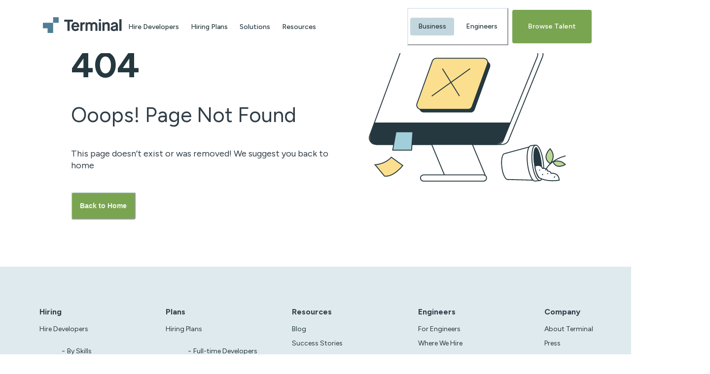

--- FILE ---
content_type: text/html; charset=utf-8
request_url: https://www.terminal.io/company/423/ghost
body_size: 25153
content:
<!DOCTYPE html><html lang="en"><head><meta charSet="utf-8"/><meta name="viewport" content="width=device-width"/><meta name="next-head-count" content="2"/><link rel="preconnect" href="https://dev.visualwebsiteoptimizer.com"/><script type="text/javascript" id="vwoCode">window._vwo_code||(function(){var account_id=604538,version=2.1,settings_tolerance=2000,hide_element='body',hide_element_style='opacity:0 !important;filter:alpha(opacity=0) !important;background:none !important',f=false,w=window,d=document,v=d.querySelector('#vwoCode'),cK='_vwo_'+account_id+'_settings',cc={};try{var c=JSON.parse(localStorage.getItem('_vwo_'+account_id+'_config'));cc=c&&typeof c==='object'?c:{}}catch(e){}var stT=cc.stT==='session'?w.sessionStorage:w.localStorage;code={nonce:v&&v.nonce,use_existing_jquery:function(){return typeof use_existing_jquery!=='undefined'?use_existing_jquery:undefined},library_tolerance:function(){return typeof library_tolerance!=='undefined'?library_tolerance:undefined},settings_tolerance:function(){return cc.sT||settings_tolerance},hide_element_style:function(){return'{'+(cc.hES||hide_element_style)+'}'},hide_element:function(){if(performance.getEntriesByName('first-contentful-paint')[0]){return''}return typeof cc.hE==='string'?cc.hE:hide_element},getVersion:function(){return version},finish:function(e){if(!f){f=true;var t=d.getElementById('_vis_opt_path_hides');if(t)t.parentNode.removeChild(t);if(e)(new Image).src='https://dev.visualwebsiteoptimizer.com/ee.gif?a='+account_id+e}},finished:function(){return f},addScript:function(e){var t=d.createElement('script');t.type='text/javascript';if(e.src){t.src=e.src}else{t.text=e.text}v&&t.setAttribute('nonce',v.nonce);d.getElementsByTagName('head')[0].appendChild(t)},load:function(e,t){var n=this.getSettings(),i=d.createElement('script'),r=this;t=t||{};if(n){i.textContent=n;d.getElementsByTagName('head')[0].appendChild(i);if(!w.VWO||VWO.caE){stT.removeItem(cK);r.load(e)}}else{var o=new XMLHttpRequest;o.open('GET',e,true);o.withCredentials=!t.dSC;o.responseType=t.responseType||'text';o.onload=function(){if(t.onloadCb){return t.onloadCb(o,e)}if(o.status===200||o.status===304){w._vwo_code.addScript({text:o.responseText})}else{w._vwo_code.finish('&e=loading_failure:'+e)}};o.onerror=function(){if(t.onerrorCb){return t.onerrorCb(e)}w._vwo_code.finish('&e=loading_failure:'+e)};o.send()}},getSettings:function(){try{var e=stT.getItem(cK);if(!e){return}e=JSON.parse(e);if(Date.now()>e.e){stT.removeItem(cK);return}return e.s}catch(e){return}},init:function(){if(d.URL.indexOf('__vwo_disable__')>-1)return;var e=this.settings_tolerance();w._vwo_settings_timer=setTimeout(function(){w._vwo_code.finish();stT.removeItem(cK)},e);var t;if(this.hide_element()!=='body'){t=d.createElement('style');var n=this.hide_element(),i=n?n+this.hide_element_style():'',r=d.getElementsByTagName('head')[0];t.setAttribute('id','_vis_opt_path_hides');v&&t.setAttribute('nonce',v.nonce);t.setAttribute('type','text/css');if(t.styleSheet)t.styleSheet.cssText=i;else t.appendChild(d.createTextNode(i));r.appendChild(t)}else{t=d.getElementsByTagName('head')[0];var i=d.createElement('div');i.style.cssText='z-index:2147483647!important;position:fixed!important;left:0!important;top:0!important;width:100%!important;height:100%!important;background:white!important;';i.setAttribute('id','_vis_opt_path_hides');i.classList.add('_vis_hide_layer');t.parentNode.insertBefore(i,t.nextSibling)}var o=window._vis_opt_url||d.URL,s='https://dev.visualwebsiteoptimizer.com/j.php?a='+account_id+'&u='+encodeURIComponent(o)+'&vn='+version;if(w.location.search.indexOf('_vwo_xhr')!==-1){this.addScript({src:s})}else{this.load(s+'&x=true')}}};w._vwo_code=code;code.init()})();(function(){var i=window;function t(){if(i._vwo_code){var e=t.hidingStyle=document.getElementById('_vis_opt_path_hides')||t.hidingStyle;if(!i._vwo_code.finished()&&!_vwo_code.libExecuted&&(!i.VWO||!VWO.dNR)){if(!document.getElementById('_vis_opt_path_hides')){document.getElementsByTagName('head')[0].appendChild(e)}requestAnimationFrame(t)}}}t()});</script><meta name="twitter:card" content="summary"/><meta name="twitter:site" content="@JoinTerminal"/><meta name="twitter:creator" content="@JoinTerminal"/><link rel="preload" href="/_next/static/media/de42cfb9a3b980ae-s.p.woff2" as="font" type="font/woff2" crossorigin="anonymous" data-next-font="size-adjust"/><link rel="preload" href="/_next/static/css/ac98ae87bb6f338f.css" as="style"/><link rel="stylesheet" href="/_next/static/css/ac98ae87bb6f338f.css" data-n-g=""/><noscript data-n-css=""></noscript><script defer="" nomodule="" src="/_next/static/chunks/polyfills-c67a75d1b6f99dc8.js"></script><script src="/_next/static/chunks/webpack-9adde344146bdfb2.js" defer=""></script><script src="/_next/static/chunks/framework-e34e7369f1f21959.js" defer=""></script><script src="/_next/static/chunks/main-92f0c2adfa6298f0.js" defer=""></script><script src="/_next/static/chunks/pages/_app-a00f83925f647e4a.js" defer=""></script><script src="/_next/static/chunks/2962-206db66d5304ebcd.js" defer=""></script><script src="/_next/static/chunks/9636-ae26e8618f51656b.js" defer=""></script><script src="/_next/static/chunks/7668-ce1d74896115875c.js" defer=""></script><script src="/_next/static/chunks/pages/company/%5B...slugs%5D-1bf7a286d59f2a50.js" defer=""></script><script src="/_next/static/3vEjrhKPsmCYGgFkb34mu/_buildManifest.js" defer=""></script><script src="/_next/static/3vEjrhKPsmCYGgFkb34mu/_ssgManifest.js" defer=""></script><style id="__jsx-3930627774">:root{--font-figtree:'__Figtree_2ca027', '__Figtree_Fallback_2ca027'}html,body{font-family:'__Figtree_2ca027', '__Figtree_Fallback_2ca027'}</style></head><body><div id="__next"><style data-emotion="css-global 1o9rtxw">body,[data-theme]{--chakra-ring-inset:var(--chakra-empty,/*!*/ /*!*/);--chakra-ring-offset-width:0px;--chakra-ring-offset-color:#fff;--chakra-ring-color:rgba(66, 153, 225, 0.6);--chakra-ring-offset-shadow:0 0 #0000;--chakra-ring-shadow:0 0 #0000;--chakra-space-x-reverse:0;--chakra-space-y-reverse:0;--chakra-colors-transparent:transparent;--chakra-colors-current:currentColor;--chakra-colors-black:#000000;--chakra-colors-white:#FFFFFF;--chakra-colors-whiteAlpha-50:rgba(255, 255, 255, 0.04);--chakra-colors-whiteAlpha-100:rgba(255, 255, 255, 0.06);--chakra-colors-whiteAlpha-200:rgba(255, 255, 255, 0.08);--chakra-colors-whiteAlpha-300:rgba(255, 255, 255, 0.16);--chakra-colors-whiteAlpha-400:rgba(255, 255, 255, 0.24);--chakra-colors-whiteAlpha-500:rgba(255, 255, 255, 0.36);--chakra-colors-whiteAlpha-600:rgba(255, 255, 255, 0.48);--chakra-colors-whiteAlpha-700:rgba(255, 255, 255, 0.64);--chakra-colors-whiteAlpha-800:rgba(255, 255, 255, 0.80);--chakra-colors-whiteAlpha-900:rgba(255, 255, 255, 0.92);--chakra-colors-blackAlpha-50:rgba(0, 0, 0, 0.04);--chakra-colors-blackAlpha-100:rgba(0, 0, 0, 0.06);--chakra-colors-blackAlpha-200:rgba(0, 0, 0, 0.08);--chakra-colors-blackAlpha-300:rgba(0, 0, 0, 0.16);--chakra-colors-blackAlpha-400:rgba(0, 0, 0, 0.24);--chakra-colors-blackAlpha-500:rgba(0, 0, 0, 0.36);--chakra-colors-blackAlpha-600:rgba(0, 0, 0, 0.48);--chakra-colors-blackAlpha-700:rgba(0, 0, 0, 0.64);--chakra-colors-blackAlpha-800:rgba(0, 0, 0, 0.80);--chakra-colors-blackAlpha-900:rgba(0, 0, 0, 0.92);--chakra-colors-gray-50:#F7FAFC;--chakra-colors-gray-100:#EDF2F7;--chakra-colors-gray-200:#E2E8F0;--chakra-colors-gray-300:#CBD5E0;--chakra-colors-gray-400:#A0AEC0;--chakra-colors-gray-500:#718096;--chakra-colors-gray-600:#4A5568;--chakra-colors-gray-700:#2D3748;--chakra-colors-gray-800:#1A202C;--chakra-colors-gray-900:#171923;--chakra-colors-red-50:#FFF5F5;--chakra-colors-red-100:#FED7D7;--chakra-colors-red-200:#FEB2B2;--chakra-colors-red-300:#FC8181;--chakra-colors-red-400:#F56565;--chakra-colors-red-500:#E53E3E;--chakra-colors-red-600:#C53030;--chakra-colors-red-700:#9B2C2C;--chakra-colors-red-800:#822727;--chakra-colors-red-900:#63171B;--chakra-colors-orange-50:#FFFAF0;--chakra-colors-orange-100:#FEEBC8;--chakra-colors-orange-200:#FBD38D;--chakra-colors-orange-300:#F6AD55;--chakra-colors-orange-400:#ED8936;--chakra-colors-orange-500:#DD6B20;--chakra-colors-orange-600:#C05621;--chakra-colors-orange-700:#9C4221;--chakra-colors-orange-800:#7B341E;--chakra-colors-orange-900:#652B19;--chakra-colors-yellow-50:#FFFFF0;--chakra-colors-yellow-100:#FFECBD;--chakra-colors-yellow-200:#FFDC82;--chakra-colors-yellow-300:#F9C66C;--chakra-colors-yellow-400:#F6AE2D;--chakra-colors-yellow-500:#F0960F;--chakra-colors-yellow-600:#DA7C10;--chakra-colors-yellow-700:#C86A19;--chakra-colors-yellow-800:#9A4B1D;--chakra-colors-yellow-900:#7D391C;--chakra-colors-yellow-1000:#5B260B;--chakra-colors-green-50:#F0FFF4;--chakra-colors-green-100:#E7F5D6;--chakra-colors-green-200:#CEE9AF;--chakra-colors-green-300:#BFD897;--chakra-colors-green-400:#96BA6E;--chakra-colors-green-500:#7AA550;--chakra-colors-green-600:#70954B;--chakra-colors-green-700:#638245;--chakra-colors-green-800:#546D3C;--chakra-colors-green-900:#4C6138;--chakra-colors-green-1000:#3F482E;--chakra-colors-teal-50:#E6FFFA;--chakra-colors-teal-100:#B2F5EA;--chakra-colors-teal-200:#81E6D9;--chakra-colors-teal-300:#4FD1C5;--chakra-colors-teal-400:#38B2AC;--chakra-colors-teal-500:#319795;--chakra-colors-teal-600:#2C7A7B;--chakra-colors-teal-700:#285E61;--chakra-colors-teal-800:#234E52;--chakra-colors-teal-900:#1D4044;--chakra-colors-blue-50:#ebf8ff;--chakra-colors-blue-100:#E8EFF2;--chakra-colors-blue-200:#D9E3E7;--chakra-colors-blue-300:#63b3ed;--chakra-colors-blue-400:#8BBFD0;--chakra-colors-blue-500:#5E9CB0;--chakra-colors-blue-600:#5790A2;--chakra-colors-blue-700:#517E94;--chakra-colors-blue-800:#3D606C;--chakra-colors-blue-900:#334E57;--chakra-colors-blue-1000:#27393F;--chakra-colors-cyan-50:#EDFDFD;--chakra-colors-cyan-100:#C4F1F9;--chakra-colors-cyan-200:#9DECF9;--chakra-colors-cyan-300:#76E4F7;--chakra-colors-cyan-400:#0BC5EA;--chakra-colors-cyan-500:#00B5D8;--chakra-colors-cyan-600:#00A3C4;--chakra-colors-cyan-700:#0987A0;--chakra-colors-cyan-800:#086F83;--chakra-colors-cyan-900:#065666;--chakra-colors-purple-50:#FAF5FF;--chakra-colors-purple-100:#E9D8FD;--chakra-colors-purple-200:#D6BCFA;--chakra-colors-purple-300:#B794F4;--chakra-colors-purple-400:#9F7AEA;--chakra-colors-purple-500:#805AD5;--chakra-colors-purple-600:#6B46C1;--chakra-colors-purple-700:#553C9A;--chakra-colors-purple-800:#44337A;--chakra-colors-purple-900:#322659;--chakra-colors-pink-50:#FFF5F7;--chakra-colors-pink-100:#FED7E2;--chakra-colors-pink-200:#FBB6CE;--chakra-colors-pink-300:#F687B3;--chakra-colors-pink-400:#ED64A6;--chakra-colors-pink-500:#D53F8C;--chakra-colors-pink-600:#B83280;--chakra-colors-pink-700:#97266D;--chakra-colors-pink-800:#702459;--chakra-colors-pink-900:#521B41;--chakra-colors-linkedin-50:#E8F4F9;--chakra-colors-linkedin-100:#CFEDFB;--chakra-colors-linkedin-200:#9BDAF3;--chakra-colors-linkedin-300:#68C7EC;--chakra-colors-linkedin-400:#34B3E4;--chakra-colors-linkedin-500:#00A0DC;--chakra-colors-linkedin-600:#008CC9;--chakra-colors-linkedin-700:#0077B5;--chakra-colors-linkedin-800:#005E93;--chakra-colors-linkedin-900:#004471;--chakra-colors-facebook-50:#E8F4F9;--chakra-colors-facebook-100:#D9DEE9;--chakra-colors-facebook-200:#B7C2DA;--chakra-colors-facebook-300:#6482C0;--chakra-colors-facebook-400:#4267B2;--chakra-colors-facebook-500:#385898;--chakra-colors-facebook-600:#314E89;--chakra-colors-facebook-700:#29487D;--chakra-colors-facebook-800:#223B67;--chakra-colors-facebook-900:#1E355B;--chakra-colors-messenger-50:#D0E6FF;--chakra-colors-messenger-100:#B9DAFF;--chakra-colors-messenger-200:#A2CDFF;--chakra-colors-messenger-300:#7AB8FF;--chakra-colors-messenger-400:#2E90FF;--chakra-colors-messenger-500:#0078FF;--chakra-colors-messenger-600:#0063D1;--chakra-colors-messenger-700:#0052AC;--chakra-colors-messenger-800:#003C7E;--chakra-colors-messenger-900:#002C5C;--chakra-colors-whatsapp-50:#dffeec;--chakra-colors-whatsapp-100:#b9f5d0;--chakra-colors-whatsapp-200:#90edb3;--chakra-colors-whatsapp-300:#65e495;--chakra-colors-whatsapp-400:#3cdd78;--chakra-colors-whatsapp-500:#22c35e;--chakra-colors-whatsapp-600:#179848;--chakra-colors-whatsapp-700:#0c6c33;--chakra-colors-whatsapp-800:#01421c;--chakra-colors-whatsapp-900:#001803;--chakra-colors-twitter-50:#E5F4FD;--chakra-colors-twitter-100:#C8E9FB;--chakra-colors-twitter-200:#A8DCFA;--chakra-colors-twitter-300:#83CDF7;--chakra-colors-twitter-400:#57BBF5;--chakra-colors-twitter-500:#1DA1F2;--chakra-colors-twitter-600:#1A94DA;--chakra-colors-twitter-700:#1681BF;--chakra-colors-twitter-800:#136B9E;--chakra-colors-twitter-900:#0D4D71;--chakra-colors-telegram-50:#E3F2F9;--chakra-colors-telegram-100:#C5E4F3;--chakra-colors-telegram-200:#A2D4EC;--chakra-colors-telegram-300:#7AC1E4;--chakra-colors-telegram-400:#47A9DA;--chakra-colors-telegram-500:#0088CC;--chakra-colors-telegram-600:#007AB8;--chakra-colors-telegram-700:#006BA1;--chakra-colors-telegram-800:#005885;--chakra-colors-telegram-900:#003F5E;--chakra-colors-brand-lightest:#E7F5D6;--chakra-colors-brand-lighter:#BFD897;--chakra-colors-brand-main:#7AA550;--chakra-colors-brand-darker:#638245;--chakra-colors-brand-darkest:#4C6138;--chakra-colors-brand-blue-50:#F3F7F8;--chakra-colors-brand-blue-100:#DFEAEE;--chakra-colors-brand-blue-200:#C3D6DE;--chakra-colors-brand-blue-300:#99B9C7;--chakra-colors-brand-blue-400:#6893A8;--chakra-colors-brand-blue-500:#517E94;--chakra-colors-brand-blue-600:#436377;--chakra-colors-brand-blue-700:#3B5363;--chakra-colors-brand-blue-800:#364854;--chakra-colors-brand-blue-900:#313E48;--chakra-colors-brand-blue-950:#1D272F;--chakra-colors-brand-green-50:#F3F7EE;--chakra-colors-brand-green-100:#E5EED9;--chakra-colors-brand-green-200:#CDDFB7;--chakra-colors-brand-green-300:#ACCA8C;--chakra-colors-brand-green-400:#8FB467;--chakra-colors-brand-green-500:#7AA550;--chakra-colors-brand-green-600:#577838;--chakra-colors-brand-green-700:#445D2E;--chakra-colors-brand-green-800:#384B29;--chakra-colors-brand-green-900:#324126;--chakra-colors-brand-green-950:#182211;--chakra-colors-brand-orange-50:#FCF8EA;--chakra-colors-brand-orange-100:#F9ECC8;--chakra-colors-brand-orange-200:#F5D893;--chakra-colors-brand-orange-300:#ECB23F;--chakra-colors-brand-orange-400:#E79F28;--chakra-colors-brand-orange-500:#D8891A;--chakra-colors-brand-orange-600:#BA6714;--chakra-colors-brand-orange-700:#954A13;--chakra-colors-brand-orange-800:#7B3B18;--chakra-colors-brand-orange-900:#69311A;--chakra-colors-brand-orange-950:#3D180B;--chakra-colors-brand-red-50:#FEF4F2;--chakra-colors-brand-red-100:#FEE7E2;--chakra-colors-brand-red-200:#FED3CA;--chakra-colors-brand-red-300:#FBB4A6;--chakra-colors-brand-red-400:#F78872;--chakra-colors-brand-red-500:#EE6145;--chakra-colors-brand-red-600:#DB4527;--chakra-colors-brand-red-700:#B8371D;--chakra-colors-brand-red-800:#98311C;--chakra-colors-brand-red-900:#7E2E1E;--chakra-colors-brand-red-950:#45140A;--chakra-colors-brand-yellow-50:#FFFDEA;--chakra-colors-brand-yellow-100:#FFF7C5;--chakra-colors-brand-yellow-200:#FFEF85;--chakra-colors-brand-yellow-300:#FFE046;--chakra-colors-brand-yellow-400:#FFCE1B;--chakra-colors-brand-yellow-500:#FFAD00;--chakra-colors-brand-yellow-600:#E28300;--chakra-colors-brand-yellow-700:#BB5B02;--chakra-colors-brand-yellow-800:#984608;--chakra-colors-brand-yellow-900:#7C3A0B;--chakra-colors-brand-yellow-950:#481D00;--chakra-colors-brand-neutral-50:#FAFAFA;--chakra-colors-brand-neutral-100:#F5F5F5;--chakra-colors-brand-neutral-200:#E5E5E5;--chakra-colors-brand-neutral-300:#D4D4D4;--chakra-colors-brand-neutral-400:#A3A3A3;--chakra-colors-brand-neutral-500:#737373;--chakra-colors-brand-neutral-600:#525252;--chakra-colors-brand-neutral-700:#404040;--chakra-colors-brand-neutral-800:#262626;--chakra-colors-brand-neutral-900:#171717;--chakra-colors-brand-neutral-950:#0A0A0A;--chakra-colors-accent-lightest:#E8EFF2;--chakra-colors-accent-lighter:#8BBFD0;--chakra-colors-accent-main:#5E9CB0;--chakra-colors-accent-darker:#517E94;--chakra-colors-accent-darkest:#25383F;--chakra-colors-ui-primary:#25383F;--chakra-colors-ui-secondary:#D5DADC;--chakra-colors-ui-disabled:#EEF0F1;--chakra-colors-ui-error:#F6623A;--chakra-colors-ui-success:#96BA6E;--chakra-colors-ui-warning:#F6AE2D;--chakra-colors-ui-info:#84CAF1;--chakra-colors-ui-inverse-primary:#FFFFFF;--chakra-colors-ui-inverse-secondary:#F4F7F9;--chakra-colors-ui-lightest-error:#FEF0EC;--chakra-colors-ui-lightest-success:#F5F8F1;--chakra-colors-ui-lightest-warning:#FEF8EB;--chakra-colors-ui-lightest-info:#E2F0F4;--chakra-colors-ui-lighter-error:#FEC9BD;--chakra-colors-ui-lighter-success:#CEE9AF;--chakra-colors-ui-lighter-warning:#FFECBD;--chakra-colors-ui-lighter-info:#BADFF4;--chakra-colors-ui-darker-error:#842813;--chakra-colors-ui-darker-success:#546D3C;--chakra-colors-ui-darker-warning:#9A4B1D;--chakra-colors-ui-darker-disabled:#AFAFAF;--chakra-colors-ui-darker-info:#4FA7BA;--chakra-colors-ui-darkest-error:#3A0F03;--chakra-colors-ui-darkest-success:#2B361B;--chakra-colors-ui-darkest-warning:#3A2903;--chakra-colors-ui-darkest-info:#295B66;--chakra-colors-bg-primary:#FFFFFF;--chakra-colors-bg-secondary:#F8F8F8;--chakra-colors-bg-tertiary:#E8EFF2;--chakra-colors-text-primary:#25383F;--chakra-colors-text-secondary:#637A83;--chakra-colors-text-disabled:#AFAFAF;--chakra-colors-text-inverse:#FFFFFF;--chakra-colors-text-error:#F6623A;--chakra-colors-text-success:#96BA6E;--chakra-colors-text-link:#5E9CB0;--chakra-colors-text-warning:#FFECBD;--chakra-colors-scale-primary-50:#e9f3ff;--chakra-colors-scale-primary-100:#ccd8e7;--chakra-colors-scale-primary-200:#adbed1;--chakra-colors-scale-primary-300:#8ea4bd;--chakra-colors-scale-primary-400:#6f8aaa;--chakra-colors-scale-primary-500:#557190;--chakra-colors-scale-primary-600:#425871;--chakra-colors-scale-primary-700:#2e3f52;--chakra-colors-scale-primary-800:#192633;--chakra-colors-scale-primary-900:#000e17;--chakra-colors-scale-secondary-50:#e3f6fd;--chakra-colors-scale-secondary-100:#c8dfe8;--chakra-colors-scale-secondary-200:#a9c8d4;--chakra-colors-scale-secondary-300:#8ab2c2;--chakra-colors-scale-secondary-400:#6a9baf;--chakra-colors-scale-secondary-500:#518296;--chakra-colors-scale-secondary-600:#3d6575;--chakra-colors-scale-secondary-700:#2a4855;--chakra-colors-scale-secondary-800:#142c34;--chakra-colors-scale-secondary-900:#001018;--chakra-colors-scale-accent-50:#fff8dc;--chakra-colors-scale-accent-100:#ffeaaf;--chakra-colors-scale-accent-200:#fedc80;--chakra-colors-scale-accent-300:#fdce4e;--chakra-colors-scale-accent-400:#fdc01f;--chakra-colors-scale-accent-500:#e3a608;--chakra-colors-scale-accent-600:#b18102;--chakra-colors-scale-accent-700:#7e5c00;--chakra-colors-scale-accent-800:#4d3700;--chakra-colors-scale-accent-900:#1c1200;--chakra-colors-grey-100:#F4F7F9;--chakra-colors-grey-200:#EEF0F1;--chakra-colors-grey-300:#D5DADC;--chakra-colors-grey-400:#ABB6BA;--chakra-colors-grey-500:#8398A0;--chakra-colors-grey-600:#637A83;--chakra-colors-grey-700:#49646E;--chakra-colors-grey-800:#344951;--chakra-colors-grey-900:#25383F;--chakra-colors-grey-1000:#1C282D;--chakra-borders-none:0;--chakra-borders-1px:1px solid;--chakra-borders-2px:2px solid;--chakra-borders-4px:4px solid;--chakra-borders-8px:8px solid;--chakra-fonts-heading:var(--font-figtree),sans-serif;--chakra-fonts-body:var(--font-figtree),sans-serif;--chakra-fonts-mono:SFMono-Regular,Menlo,Monaco,Consolas,"Liberation Mono","Courier New",monospace;--chakra-fontSizes-3xs:0.45rem;--chakra-fontSizes-2xs:0.625rem;--chakra-fontSizes-xs:0.75rem;--chakra-fontSizes-sm:0.875rem;--chakra-fontSizes-md:1rem;--chakra-fontSizes-lg:1.125rem;--chakra-fontSizes-xl:1.25rem;--chakra-fontSizes-2xl:1.5rem;--chakra-fontSizes-3xl:1.875rem;--chakra-fontSizes-4xl:2.25rem;--chakra-fontSizes-5xl:3rem;--chakra-fontSizes-6xl:3.75rem;--chakra-fontSizes-7xl:4.5rem;--chakra-fontSizes-8xl:6rem;--chakra-fontSizes-9xl:8rem;--chakra-fontSizes-base:1rem;--chakra-fontWeights-hairline:100;--chakra-fontWeights-thin:200;--chakra-fontWeights-light:300;--chakra-fontWeights-normal:400;--chakra-fontWeights-medium:500;--chakra-fontWeights-semibold:600;--chakra-fontWeights-bold:700;--chakra-fontWeights-extrabold:800;--chakra-fontWeights-black:900;--chakra-fontWeights-regular:400;--chakra-letterSpacings-tighter:-0.05em;--chakra-letterSpacings-tight:-0.025em;--chakra-letterSpacings-normal:0;--chakra-letterSpacings-wide:0.025em;--chakra-letterSpacings-wider:0.05em;--chakra-letterSpacings-widest:0.1em;--chakra-lineHeights-3:.75rem;--chakra-lineHeights-4:1rem;--chakra-lineHeights-5:1.25rem;--chakra-lineHeights-6:1.5rem;--chakra-lineHeights-7:1.75rem;--chakra-lineHeights-8:2rem;--chakra-lineHeights-9:2.25rem;--chakra-lineHeights-10:2.5rem;--chakra-lineHeights-normal:normal;--chakra-lineHeights-none:1;--chakra-lineHeights-shorter:1.4;--chakra-lineHeights-short:1.4286;--chakra-lineHeights-base:1.5;--chakra-lineHeights-tall:1.5556;--chakra-lineHeights-taller:2;--chakra-lineHeights-tightest:1;--chakra-lineHeights-tighter:1.1111;--chakra-lineHeights-tight:1.2;--chakra-lineHeights-shortest:1.3333;--chakra-radii-none:0;--chakra-radii-sm:0.25rem;--chakra-radii-base:0.25rem;--chakra-radii-md:0.5rem;--chakra-radii-lg:0.625rem;--chakra-radii-xl:0.875rem;--chakra-radii-2xl:1rem;--chakra-radii-3xl:1.5rem;--chakra-radii-full:9999px;--chakra-radii-xs:0.125rem;--chakra-radii-4xl:2rem;--chakra-space-0:0;--chakra-space-1:0.25rem;--chakra-space-2:0.5rem;--chakra-space-3:0.75rem;--chakra-space-4:1rem;--chakra-space-5:1.25rem;--chakra-space-6:1.5rem;--chakra-space-7:1.75rem;--chakra-space-8:2rem;--chakra-space-9:2.25rem;--chakra-space-10:2.5rem;--chakra-space-12:3rem;--chakra-space-14:3.5rem;--chakra-space-15:3.75rem;--chakra-space-16:4rem;--chakra-space-18:4.5rem;--chakra-space-20:5rem;--chakra-space-21:6rem;--chakra-space-22:5.5rem;--chakra-space-24:6rem;--chakra-space-28:7rem;--chakra-space-32:8rem;--chakra-space-36:9rem;--chakra-space-40:10rem;--chakra-space-44:11rem;--chakra-space-48:12rem;--chakra-space-52:13rem;--chakra-space-56:14rem;--chakra-space-60:15rem;--chakra-space-64:16rem;--chakra-space-72:18rem;--chakra-space-80:20rem;--chakra-space-96:24rem;--chakra-space-px:1px;--chakra-space-0-5:0.125rem;--chakra-space-1-5:0.375rem;--chakra-space-2-5:0.625rem;--chakra-space-3-5:0.875rem;--chakra-shadows-xs:0 0 0 1px rgba(0, 0, 0, 0.05);--chakra-shadows-sm:0 1px 2px 0 rgba(0, 0, 0, 0.05);--chakra-shadows-base:0px 1px 3px rgba(0, 0, 0, 0.06);--chakra-shadows-md:0px 4px 6px rgba(0, 0, 0, 0.1);--chakra-shadows-lg:0 10px 15px -3px rgba(0, 0, 0, 0.1),0 4px 6px -2px rgba(0, 0, 0, 0.05);--chakra-shadows-xl:0 20px 25px -5px rgba(0, 0, 0, 0.1),0 10px 10px -5px rgba(0, 0, 0, 0.04);--chakra-shadows-2xl:0 25px 50px -12px rgba(0, 0, 0, 0.25);--chakra-shadows-outline:0 1px 3px 0 rgba(0, 0, 0, 0.1),0 1px 2px 0 rgba(0, 0, 0, 0.06);--chakra-shadows-inner:inset 0 2px 4px 0 rgba(0,0,0,0.06);--chakra-shadows-none:none;--chakra-shadows-dark-lg:rgba(0, 0, 0, 0.1) 0px 0px 0px 1px,rgba(0, 0, 0, 0.2) 0px 5px 10px,rgba(0, 0, 0, 0.4) 0px 15px 40px;--chakra-shadows-dark:0px 4px 8px rgba(0, 0, 0, 0.25);--chakra-shadows-reverse-base:0px -1px 3px rgba(0, 0, 0, 0.06);--chakra-shadows-reverse-md:0px -4px 6px rgba(0, 0, 0, 0.1);--chakra-sizes-0:0;--chakra-sizes-1:0.25rem;--chakra-sizes-2:0.5rem;--chakra-sizes-3:0.75rem;--chakra-sizes-4:1rem;--chakra-sizes-5:1.25rem;--chakra-sizes-6:1.5rem;--chakra-sizes-7:1.75rem;--chakra-sizes-8:2rem;--chakra-sizes-9:2.25rem;--chakra-sizes-10:2.5rem;--chakra-sizes-12:3rem;--chakra-sizes-14:3.5rem;--chakra-sizes-15:3.75rem;--chakra-sizes-16:4rem;--chakra-sizes-18:4.5rem;--chakra-sizes-20:5rem;--chakra-sizes-21:6rem;--chakra-sizes-22:5.5rem;--chakra-sizes-24:6rem;--chakra-sizes-28:7rem;--chakra-sizes-32:8rem;--chakra-sizes-36:9rem;--chakra-sizes-40:10rem;--chakra-sizes-44:11rem;--chakra-sizes-48:12rem;--chakra-sizes-52:13rem;--chakra-sizes-56:14rem;--chakra-sizes-60:15rem;--chakra-sizes-64:16rem;--chakra-sizes-72:18rem;--chakra-sizes-80:20rem;--chakra-sizes-96:24rem;--chakra-sizes-px:1px;--chakra-sizes-0-5:0.125rem;--chakra-sizes-1-5:0.375rem;--chakra-sizes-2-5:0.625rem;--chakra-sizes-3-5:0.875rem;--chakra-sizes-max:max-content;--chakra-sizes-min:min-content;--chakra-sizes-full:100%;--chakra-sizes-3xs:14rem;--chakra-sizes-2xs:16rem;--chakra-sizes-xs:20rem;--chakra-sizes-sm:25rem;--chakra-sizes-md:30rem;--chakra-sizes-lg:35rem;--chakra-sizes-xl:40rem;--chakra-sizes-2xl:45rem;--chakra-sizes-3xl:50rem;--chakra-sizes-4xl:55rem;--chakra-sizes-5xl:60rem;--chakra-sizes-6xl:72rem;--chakra-sizes-7xl:80rem;--chakra-sizes-8xl:90rem;--chakra-sizes-prose:60ch;--chakra-sizes-container-sm:48rem;--chakra-sizes-container-md:62rem;--chakra-sizes-container-lg:74.25rem;--chakra-sizes-container-xl:90em;--chakra-sizes-container-2xl:96em;--chakra-sizes-ml:32rem;--chakra-zIndices-hide:-1;--chakra-zIndices-auto:auto;--chakra-zIndices-base:0;--chakra-zIndices-docked:10;--chakra-zIndices-dropdown:1000;--chakra-zIndices-sticky:1100;--chakra-zIndices-banner:1200;--chakra-zIndices-overlay:1300;--chakra-zIndices-modal:1400;--chakra-zIndices-popover:1500;--chakra-zIndices-skipLink:1600;--chakra-zIndices-toast:1700;--chakra-zIndices-tooltip:1800;--chakra-transition-property-common:background-color,border-color,color,fill,stroke,opacity,box-shadow,transform;--chakra-transition-property-colors:background-color,border-color,color,fill,stroke;--chakra-transition-property-dimensions:width,height;--chakra-transition-property-position:left,right,top,bottom;--chakra-transition-property-background:background-color,background-image,background-position;--chakra-transition-easing-ease-in:cubic-bezier(0.4, 0, 1, 1);--chakra-transition-easing-ease-out:cubic-bezier(0, 0, 0.2, 1);--chakra-transition-easing-ease-in-out:cubic-bezier(0.4, 0, 0.2, 1);--chakra-transition-duration-ultra-fast:50ms;--chakra-transition-duration-faster:100ms;--chakra-transition-duration-fast:150ms;--chakra-transition-duration-normal:200ms;--chakra-transition-duration-slow:300ms;--chakra-transition-duration-slower:400ms;--chakra-transition-duration-ultra-slow:500ms;--chakra-blur-none:0;--chakra-blur-sm:4px;--chakra-blur-base:8px;--chakra-blur-md:12px;--chakra-blur-lg:16px;--chakra-blur-xl:24px;--chakra-blur-2xl:40px;--chakra-blur-3xl:64px;--chakra-breakpoints-base:0em;--chakra-breakpoints-sm:576px;--chakra-breakpoints-md:768px;--chakra-breakpoints-lg:992px;--chakra-breakpoints-xl:1200px;--chakra-breakpoints-2xl:1400px;}.chakra-ui-light body:not([data-theme]),.chakra-ui-light [data-theme]:not([data-theme]),[data-theme=light] body:not([data-theme]),[data-theme=light] [data-theme]:not([data-theme]),body[data-theme=light],[data-theme][data-theme=light]{--chakra-colors-chakra-body-text:var(--chakra-colors-gray-800);--chakra-colors-chakra-body-bg:var(--chakra-colors-white);--chakra-colors-chakra-border-color:var(--chakra-colors-gray-200);--chakra-colors-chakra-inverse-text:var(--chakra-colors-white);--chakra-colors-chakra-subtle-bg:var(--chakra-colors-gray-100);--chakra-colors-chakra-subtle-text:var(--chakra-colors-gray-600);--chakra-colors-chakra-placeholder-color:var(--chakra-colors-gray-500);}.chakra-ui-dark body:not([data-theme]),.chakra-ui-dark [data-theme]:not([data-theme]),[data-theme=dark] body:not([data-theme]),[data-theme=dark] [data-theme]:not([data-theme]),body[data-theme=dark],[data-theme][data-theme=dark]{--chakra-colors-chakra-body-text:var(--chakra-colors-whiteAlpha-900);--chakra-colors-chakra-body-bg:var(--chakra-colors-gray-800);--chakra-colors-chakra-border-color:var(--chakra-colors-whiteAlpha-300);--chakra-colors-chakra-inverse-text:var(--chakra-colors-gray-800);--chakra-colors-chakra-subtle-bg:var(--chakra-colors-gray-700);--chakra-colors-chakra-subtle-text:var(--chakra-colors-gray-400);--chakra-colors-chakra-placeholder-color:var(--chakra-colors-whiteAlpha-400);}</style><style data-emotion="css-global fubdgu">html{line-height:1.5;-webkit-text-size-adjust:100%;font-family:system-ui,sans-serif;-webkit-font-smoothing:antialiased;text-rendering:optimizeLegibility;-moz-osx-font-smoothing:grayscale;touch-action:manipulation;}body{position:relative;min-height:100%;margin:0;font-feature-settings:"kern";}:where(*, *::before, *::after){border-width:0;border-style:solid;box-sizing:border-box;word-wrap:break-word;}main{display:block;}hr{border-top-width:1px;box-sizing:content-box;height:0;overflow:visible;}:where(pre, code, kbd,samp){font-family:SFMono-Regular,Menlo,Monaco,Consolas,monospace;font-size:1em;}a{background-color:transparent;color:inherit;-webkit-text-decoration:inherit;text-decoration:inherit;}abbr[title]{border-bottom:none;-webkit-text-decoration:underline;text-decoration:underline;-webkit-text-decoration:underline dotted;-webkit-text-decoration:underline dotted;text-decoration:underline dotted;}:where(b, strong){font-weight:bold;}small{font-size:80%;}:where(sub,sup){font-size:75%;line-height:0;position:relative;vertical-align:baseline;}sub{bottom:-0.25em;}sup{top:-0.5em;}img{border-style:none;}:where(button, input, optgroup, select, textarea){font-family:inherit;font-size:100%;line-height:1.15;margin:0;}:where(button, input){overflow:visible;}:where(button, select){text-transform:none;}:where(
          button::-moz-focus-inner,
          [type="button"]::-moz-focus-inner,
          [type="reset"]::-moz-focus-inner,
          [type="submit"]::-moz-focus-inner
        ){border-style:none;padding:0;}fieldset{padding:0.35em 0.75em 0.625em;}legend{box-sizing:border-box;color:inherit;display:table;max-width:100%;padding:0;white-space:normal;}progress{vertical-align:baseline;}textarea{overflow:auto;}:where([type="checkbox"], [type="radio"]){box-sizing:border-box;padding:0;}input[type="number"]::-webkit-inner-spin-button,input[type="number"]::-webkit-outer-spin-button{-webkit-appearance:none!important;}input[type="number"]{-moz-appearance:textfield;}input[type="search"]{-webkit-appearance:textfield;outline-offset:-2px;}input[type="search"]::-webkit-search-decoration{-webkit-appearance:none!important;}::-webkit-file-upload-button{-webkit-appearance:button;font:inherit;}details{display:block;}summary{display:-webkit-box;display:-webkit-list-item;display:-ms-list-itembox;display:list-item;}template{display:none;}[hidden]{display:none!important;}:where(
          blockquote,
          dl,
          dd,
          h1,
          h2,
          h3,
          h4,
          h5,
          h6,
          hr,
          figure,
          p,
          pre
        ){margin:0;}button{background:transparent;padding:0;}fieldset{margin:0;padding:0;}:where(ol, ul){margin:0;padding:0;}textarea{resize:vertical;}:where(button, [role="button"]){cursor:pointer;}button::-moz-focus-inner{border:0!important;}table{border-collapse:collapse;}:where(h1, h2, h3, h4, h5, h6){font-size:inherit;font-weight:inherit;}:where(button, input, optgroup, select, textarea){padding:0;line-height:inherit;color:inherit;}:where(img, svg, video, canvas, audio, iframe, embed, object){display:block;}:where(img, video){max-width:100%;height:auto;}[data-js-focus-visible] :focus:not([data-focus-visible-added]):not(
          [data-focus-visible-disabled]
        ){outline:none;box-shadow:none;}select::-ms-expand{display:none;}:root,:host{--chakra-vh:100vh;}@supports (height: -webkit-fill-available){:root,:host{--chakra-vh:-webkit-fill-available;}}@supports (height: -moz-fill-available){:root,:host{--chakra-vh:-moz-fill-available;}}@supports (height: 100dvh){:root,:host{--chakra-vh:100dvh;}}</style><style data-emotion="css-global dsjpwv">[data-consent-manager-dialog]{z-index:var(--chakra-zIndices-tooltip);}html{height:-webkit-fill-available;height:-moz-available;height:fill-available;scroll-behavior:smooth;}body{display:-webkit-box;display:-webkit-flex;display:-ms-flexbox;display:flex;-webkit-flex-direction:column;-ms-flex-direction:column;flex-direction:column;min-height:-webkit-fill-available;min-height:-moz-available;min-height:fill-available;font-family:var(--chakra-fonts-body);color:var(--chakra-colors-grey-900);background:var(--chakra-colors-chakra-body-bg);transition-property:background-color;transition-duration:var(--chakra-transition-duration-normal);line-height:var(--chakra-lineHeights-base);}#root{-webkit-flex:1;-ms-flex:1;flex:1;display:-webkit-box;display:-webkit-flex;display:-ms-flexbox;display:flex;}*::-webkit-input-placeholder{color:var(--chakra-colors-chakra-placeholder-color);}*::-moz-placeholder{color:var(--chakra-colors-chakra-placeholder-color);}*:-ms-input-placeholder{color:var(--chakra-colors-chakra-placeholder-color);}*::placeholder{color:var(--chakra-colors-chakra-placeholder-color);}*,*::before,::after{border-color:var(--chakra-colors-chakra-border-color);}</style><style>
    #nprogress {
      pointer-events: none;
    }
    #nprogress .bar {
      background: #25383F;
      position: fixed;
      z-index: 9999;
      top: 0;
      left: 0;
      width: 100%;
      height: 3px;
    }
    #nprogress .peg {
      display: block;
      position: absolute;
      right: 0px;
      width: 100px;
      height: 100%;
      box-shadow: 0 0 10px #25383F, 0 0 5px #25383F;
      opacity: 1;
      -webkit-transform: rotate(3deg) translate(0px, -4px);
      -ms-transform: rotate(3deg) translate(0px, -4px);
      transform: rotate(3deg) translate(0px, -4px);
    }
    #nprogress .spinner {
      display: block;
      position: fixed;
      z-index: 1031;
      top: 15px;
      right: 15px;
    }
    #nprogress .spinner-icon {
      width: 18px;
      height: 18px;
      box-sizing: border-box;
      border: solid 2px transparent;
      border-top-color: #25383F;
      border-left-color: #25383F;
      border-radius: 50%;
      -webkit-animation: nprogresss-spinner 400ms linear infinite;
      animation: nprogress-spinner 400ms linear infinite;
    }
    .nprogress-custom-parent {
      overflow: hidden;
      position: relative;
    }
    .nprogress-custom-parent #nprogress .spinner,
    .nprogress-custom-parent #nprogress .bar {
      position: absolute;
    }
    @-webkit-keyframes nprogress-spinner {
      0% {
        -webkit-transform: rotate(0deg);
      }
      100% {
        -webkit-transform: rotate(360deg);
      }
    }
    @keyframes nprogress-spinner {
      0% {
        transform: rotate(0deg);
      }
      100% {
        transform: rotate(360deg);
      }
    }
  </style><style data-emotion="css pjb02j">.css-pjb02j{position:fixed;z-index:999;width:100%;bottom:var(--chakra-space-0);background-color:#517E94;}</style><div class="css-pjb02j"><style data-emotion="css 17yapfp">.css-17yapfp{-webkit-margin-start:auto;margin-inline-start:auto;-webkit-margin-end:auto;margin-inline-end:auto;}@media (min-width:768px){.css-17yapfp{max-width:720px;}}@media (min-width:992px){.css-17yapfp{max-width:960px;}}@media (min-width:1200px){.css-17yapfp{max-width:1140px;}}</style><div class="css-17yapfp"></div></div><style>
    #nprogress {
      pointer-events: none;
    }
    #nprogress .bar {
      background: #25383F;
      position: fixed;
      z-index: 9999;
      top: 0;
      left: 0;
      width: 100%;
      height: 3px;
    }
    #nprogress .peg {
      display: block;
      position: absolute;
      right: 0px;
      width: 100px;
      height: 100%;
      box-shadow: 0 0 10px #25383F, 0 0 5px #25383F;
      opacity: 1;
      -webkit-transform: rotate(3deg) translate(0px, -4px);
      -ms-transform: rotate(3deg) translate(0px, -4px);
      transform: rotate(3deg) translate(0px, -4px);
    }
    #nprogress .spinner {
      display: block;
      position: fixed;
      z-index: 1031;
      top: 15px;
      right: 15px;
    }
    #nprogress .spinner-icon {
      width: 18px;
      height: 18px;
      box-sizing: border-box;
      border: solid 2px transparent;
      border-top-color: #25383F;
      border-left-color: #25383F;
      border-radius: 50%;
      -webkit-animation: nprogresss-spinner 400ms linear infinite;
      animation: nprogress-spinner 400ms linear infinite;
    }
    .nprogress-custom-parent {
      overflow: hidden;
      position: relative;
    }
    .nprogress-custom-parent #nprogress .spinner,
    .nprogress-custom-parent #nprogress .bar {
      position: absolute;
    }
    @-webkit-keyframes nprogress-spinner {
      0% {
        -webkit-transform: rotate(0deg);
      }
      100% {
        -webkit-transform: rotate(360deg);
      }
    }
    @keyframes nprogress-spinner {
      0% {
        transform: rotate(0deg);
      }
      100% {
        transform: rotate(360deg);
      }
    }
  </style><span></span><span id="__chakra_env" hidden=""></span></div><script id="__NEXT_DATA__" type="application/json">{"props":{"pageProps":{"_sentryTraceData":"0694ecde4cca4ac4a2617644d417e9a5-9ce35a81926be1c4-0","_sentryBaggage":"sentry-environment=production,sentry-release=3vEjrhKPsmCYGgFkb34mu,sentry-public_key=2aa215793f954b6490f769775d18174d,sentry-trace_id=0694ecde4cca4ac4a2617644d417e9a5,sentry-transaction=%2Fcompany%2F%5B...slugs%5D,sentry-sampled=false","_nextI18Next":{"initialI18nStore":{"en":{"common":{"engineers":{"getStarted":"Get Started"}},"engineers":{"meta":{"title":"Full-time or Contract remote developer jobs to boost your career - Terminal","description":"Terminal connects you with high-impact, fully remote engineering roles with fast-growing US companies."},"hero":{"title":{"main":"Rewarding exceptional talent with "},"text":"Terminal connects you with full-time or contract, fully remote engineering roles with fast-growing US companies.","animation":["full-time or contract","100% remote jobs","top salaries","equity packages","a world-class community","high-impact roles"]},"logoWall":"Join hundreds of engineers who've joined innovative US companies like these","boxHeading":{"title":"Level up your career and your lifestyle with exclusive full-time or contract engineering roles.","text":"Terminal is the only platform that connects you with 100% remote full-time or contract roles, so you can get the best of both worlds: \u003cstrong\u003elocal\u003c/strong\u003e employment with \u003cstrong\u003eSilicon Valley\u003c/strong\u003e opportunities."},"masonryCard1":{"title":"Solve challenging problems and build products you’re proud of.","text":[{"strong":"Step into a remote role","normal":"where you’ll be building the world’s most innovative products"},{"strong":"Work alongside some of the brightest engineers in the world,","normal":"from ex-Googlers to startup veterans"}]},"masonryCard2":{"title":"Do your dream job, remotely.","text":[{"strong":"Find fully remote employment","normal":"without leaving your community"},{"strong":"Focus on the code –","normal":"we’ll handle HR, payroll, IT services and all your local needs"},{"strong":"Enjoy a seamless interview process,","normal":"with easy remote communication through Candidate Portal"}]},"masonryCard3":{"title":"Get world-class benefits with every role.","text":[{"strong":"Enjoy comprehensive benefits","normal":"for full-time roles like premium healthcare and life insurance for you and your family"},{"strong":"Earn competitive compensation","normal":"that reflects your experience"},{"strong":"Work from home","normal":"with remote perks like workspace budget, wifi allowance and online education resources"}]},"masonryCard4":{"title":"Take the “process” out of interviewing.","text":[{"strong":"Submit a single application","normal":"to apply for multiple roles"},{"strong":"Work with a dedicated talent advisor,","normal":"who’ll keep you informed and prepared every step of the way"},{"strong":"Avoid endlessly long interviews","normal":"and ongoing skills tests"}]},"sliderText":{"title":"Meet someone like you","text":"Inspiring career advancement stories of your peers from around the world","button":"Find Your Story","slideButton":"Their Story"},"tabsCarousel":{"title":"Where We Hire","text":"Terminal is connecting top engineers across Canada, Europe and Latin America with companies on the very forefront of innovation.","tabs":[{"image":{"sourceUrl":"/images/hiring-markets/where-we-hire-canada.svg"},"altText":"Canadian engineer stands in front of whiteboard","title":"Canada","text":"A premier global market for hiring top-tier engineers, Canada has innovative tech culture and thriving talent ecosystems in Vancouver, Toronto, and Kitchener-Waterloo."},{"image":{"sourceUrl":"/images/hiring-markets/where-we-hire-latam.svg"},"altText":"LatAm engineer stands in front of desk","title":"LatAm","text":"Engineers from the region’s tech epicenters in Mexico, Colombia, and Chile make up Terminal’s widely growing LatAm talent network."},{"image":{"sourceUrl":"/images/hiring-markets/where-we-hire-poland.svg"},"altText":"Colombian engineer stands in front of whiteboard","title":"Europe","text":"From Warsaw and Krakow to Wroclaw and Lodz, Poland boasts some of the hottest engineering talent in Eastern Europe."}]},"footer":"Explore our latest openings."},"faq":{"developer":"I’m a Developer","hiring":"I’m Hiring","menu":"Category","expand":"Expand All","collapse":"Collapse All","footer":{"text":"Explore our latest openings.","button":"Join Terminal"}},"footer":{"topMenu":[{"label":"Business","children":[{"label":"Hire Developers","href":"/hire-developers"},{"label":"Hiring Plans","href":"/hiring-plans"},{"label":"Hiring Markets","href":"/hiring-markets"},{"label":"Success Stories","href":"/success-stories"},{"label":"Resources","href":"/resources"},{"label":"Hire Developers by Skill","href":"/hire-developers/skills"},{"label":"Hire Developers by Role","href":"/hire-developers/roles"},{"label":"Hire Generative AI \u0026 ML Developers","href":"/hire-developers/hire-generative-ai-ml-developers"},{"label":"Contact Us","href":"/contact"}]},{"label":"Engineers","children":[{"label":"Where We Hire","href":"/engineers/where-we-hire"},{"label":"How It Works","href":"/engineers/how-it-works"},{"label":"Developer Stories","href":"/engineers/developer-stories"},{"label":"The Remote Engineer","href":"/engineers/the-remote-engineer"},{"label":"FAQ for Engineers","href":"/faq/engineers"},{"label":"Job Openings Directory","href":"/engineers/job-openings-directory"},{"label":"Sign Up","href":"{{signUpUrl}}"}]},{"label":"Company","children":[{"label":"About Us","href":"/about"},{"label":"Press","href":"/press"},{"label":"Trust Center","href":"/trust-center"},{"label":"FAQ","href":"/faq"}]}],"bottomMenu":[{"label":"Terms of Use","href":"/terms-of-use"},{"label":"Privacy Policy","href":"/privacy-policy"},{"label":"Cookie Policy","href":"/cookie-policy"},{"label":"Cookie Preferences","href":"#"}]},"header":{"typeMobile":{"engineers":"Engineers","businesses":"Businesses"},"engineers":{"menu":[{"label":"Where We Hire","href":"/engineers/where-we-hire","children":[{"items":[{"label":"Overview","href":"/engineers/where-we-hire"},{"label":"Canada","href":"/engineers/where-we-hire/canada"},{"label":"LatAm","href":"/engineers/where-we-hire/latam"},{"label":"Europe","href":"/engineers/where-we-hire/europe"}]}]},{"label":"How It Works","href":"/engineers/how-it-works","children":[{"items":[{"label":"Overview","href":"/engineers/how-it-works"},{"label":"Developer Stories","href":"/engineers/developer-stories"}]}]},{"label":"The Remote Engineer","href":"/engineers/the-remote-engineer"}],"typeSwitch":[{"label":"Engineers","href":"/engineers","children":[{"items":[{"label":"Businesses","href":"/"}]}]}]},"businesses":{"menu":[{"label":"Hire Developers","href":"/hire-developers","children":[{"items":[{"label":"Why Terminal","href":"/hire-developers"},{"label":"Hire Developers in Canada","href":"/hire-developers/canada"},{"label":"Hire Developers in LatAm","href":"/hire-developers/latam-latin-america"},{"label":"Hire Developers in Europe","href":"/hire-developers/europe"},{"label":"Hire Generative AI \u0026 ML Developers","href":"/hire-developers/hire-generative-ai-ml-developers"},{"label":"Success Stories","href":"/success-stories"}]}]},{"label":"Hiring Plans","href":"/hiring-plans"},{"label":"Solutions","href":"/solutions","children":[{"title":"For","items":[{"label":"Founders","href":"/solutions/for-founders"},{"label":"Engineering Leaders","href":"/solutions/for-engineering-leaders"},{"label":"HR \u0026 Talent Leaders","href":"/solutions/for-hr-talent-leaders"},{"label":"Recruiters","href":"/solutions/for-recruiters"}]},{"title":"Industries","items":[{"label":"Consumer","href":"https://www.terminal.io/solutions/industry/consumer"},{"label":"eCommerce","href":"https://www.terminal.io/solutions/industry/ecommerce"},{"label":"Entertainment","href":"https://www.terminal.io/solutions/industry/entertainment"},{"label":"Fintech","href":"https://www.terminal.io/solutions/industry/fintech"},{"label":"Healthcare","href":"https://www.terminal.io/solutions/industry/healthcare"},{"label":"Insurance","href":"https://www.terminal.io/solutions/industry/insurance"},{"label":"Mobile","href":"https://www.terminal.io/solutions/industry/mobile"},{"label":"Retail","href":"https://www.terminal.io/solutions/industry/retail"},{"label":"SaaS","href":"https://www.terminal.io/solutions/industry/saas"}]}]},{"label":"Resources","href":"/resources","children":[{"items":[{"label":"Blog","href":"/resources"},{"label":"Remote Software Engineer Salaries","href":"/remote-software-engineer-salaries"},{"label":"State of Remote Engineering","href":"/state-of-remote-engineering"},{"label":"How AI is Transforming Hiring","href":"/guide/ultimate-guide-to-how-ai-is-transforming-hiring"},{"label":"Hiring Cost Calculator","href":"/resources/cost-to-hire-a-software-developer-savings-calculator"}]}]}],"typeSwitch":[{"label":"Businesses","href":"/","children":[{"items":[{"label":"Engineers","href":"/engineers"}]}]}]}},"whereWeHire":{"meta":{"title":"Find your next career opportunity: Where we hire - Terminal.io","description":"Looking for your next high-growth career opportunity? Check out full-time or contract, fully remote positions with the most innovative US tech companies"},"hero":{"title":{"main":"You have the skills and talent today’s","highlight":"US tech leaders need."},"text":"Looking for your next high-growth career opportunity? Check out fully remote positions with the most innovative US tech companies"},"boxHeading":"Where We Hire","smallCards":[{"image":{"sourceUrl":"/images/hiring-markets/landmark-canada.svg","altText":"Canadian flag, state building and male engineer"},"title":"Canada","text":"A premier global market for hiring top-tier engineers, Canada has innovative tech culture in Vancouver, Toronto, and Kitchener-Waterloo","button":{"text":"Learn More","url":"/engineers/where-we-hire/canada"}},{"image":{"sourceUrl":"/images/hiring-markets/landmark-mexico.svg","altText":"Mayan ruins, Mexico flag and male engineer"},"title":"Mexico","text":"With competitive tech universities throughout the country, Mexico is a leading global market for skilled engineers","button":{"text":"Learn More","url":"/engineers/where-we-hire/latam/mexico"}},{"image":{"sourceUrl":"/images/hiring-markets/landmark-colombia.svg","altText":"Colombian building, Colombian flag, female engineer"},"title":"Colombia","text":"One of South America’s largest and fastest-growing tech centers, Colombia has strong ecosystems for engineering talent","button":{"text":"Learn More","url":"/engineers/where-we-hire/latam/colombia"}},{"image":{"sourceUrl":"/images/hiring-markets/landmark-costa-rica.svg","altText":"Costa Rica building, Costa Rica flag, female engineer"},"title":"Costa Rica","text":"Costa Rica’s vibrant developer community and innovative software culture powers hundreds of tech companies already creating high-value solutions within Industry 4.0","button":{"text":"Learn More","url":"/engineers/where-we-hire/latam/costa-rica"}},{"image":{"sourceUrl":"/images/hiring-markets/landmark-chile.svg","altText":"Easter Island statues, Chilean flag, female engineer"},"title":"Chile","text":"Home to Latin America’s top tech accelerator and elite engineering programs, Chile has a highly-seasoned pool of developer talent","button":{"text":"Learn More","url":"/engineers/where-we-hire/latam/chile"}},{"image":{"sourceUrl":"/images/hiring-markets/landmark-poland.svg","altText":"Easter Island statues, Chilean flag, female engineer"},"title":"Poland","text":"From Warsaw and Krakow to Wroclaw and Lodz, Poland boasts some of the hottest engineering talent in all of Eastern Europe","button":{"text":"Learn More","url":"/engineers/where-we-hire/europe/poland"}},{"image":{"sourceUrl":"/images/hiring-markets/landmark-spain.svg","altText":"Spanish flag, female engineer"},"title":"Spain","text":"As the fifth-largest metropolitan area in Europe, Barcelona exemplifies why Spain is a massive hub of innovation, powered by top universities and well-established tech talent","button":{"text":"Learn More","url":"/engineers/where-we-hire/europe/spain"}}],"masonryCard1":{"title":"Why work for a US tech company?","text":[{"strong":"","normal":"As a remote hire at a US tech firm, you’ll be an integral part of its team and closely connected to the future-defining products they’re building. You’ll gain experience with in-demand tech stacks, work with other world-class engineers, and receive a highly competitive compensation package – without leaving home."}]},"boxHeading2":"Why find your next career growth opportunity through Terminal?","smallCards2":[{"image":{"sourceUrl":"/images/hiring-markets/full-time.svg","altText":"Briefcase and clock representing full-time work"},"title":"Full-time or contract","text":"Enjoy the flexibility to work your way. We staff full-time and contract positions with the most innovative US tech companies."},{"image":{"sourceUrl":"/images/hiring-markets/local-support.svg","altText":"Map icon and screen representing local support"},"title":"Local support","text":"Support for your career success – we’re here to help you get hired and thrive in your new role."},{"image":{"sourceUrl":"/images/hiring-markets/high-impact.svg","altText":"Whiteboard and metrics representing high impact"},"title":"High impact","text":"High-impact roles with some of the most disruptive US tech companies – we work with innovators exhibiting strong engineering culture."},{"image":{"sourceUrl":"/images/hiring-markets/100-remote.svg","altText":"Virtual meeting representing 100% remote"},"title":"100% remote","text":"100 percent remote work as part of a team that’s aligned with your time zone for better productivity and collaboration."},{"image":{"sourceUrl":"/images/hiring-markets/boosted-income.svg","altText":"Coins with cash bag"},"title":"Boosted income","text":"Earn top salaries and equity packages at pre-vetted, US companies."}],"testimonial":{"text":"“I can work with a Silicon Valley funded startup without having to actually be in Silicon Valley. Terminal brings the best of a big company and a startup, into one — I couldn’t really ask for more than that.”","author":{"name":"Anne Paling","jobTitle":"Data Analyst at Dialpad"}},"masonryCard2":{"title":"Make your home office work for you","text":[{"strong":"","normal":"With stipends, ergonomic assessments and ongoing support, Terminal makes sure that you have the high-performance workstation, speedy internet and IT services you need to be productive in your office, wherever you call home."}]},"footer":"Sign up for Terminal to view our latest job postings now"},"whereWeHireLatAm":{"meta":{"title":"Where we hire: LatAm - Terminal.io","description":"Looking for your next high-growth career opportunity? Check out fully remote positions with the most innovative US tech companies"},"hero":{"title":{"main":"Terminal is proud to connect the best","highlight":"to the best"},"text":"Our strong relationships with top US companies means that no qualified engineers must sacrifice the job they want for the home they love. Our focus is getting candidates hired, so they can do what they do best – build brilliant solutions that fuel company growth."},"boxHeading":{"title":"We show results too, which is why four out of five candidates who receive a Terminal job offer end up accepting it.","text":"Terminal makes the process of \u003ca href={{signUpUrl}}\u003ecompleting a profile\u003c/a\u003e simple and easy, with very generous rewards for those who make it through the vetting process, including higher salaries, equity packages, great home office perks, greater economic stability and peace of mind. Discover the areas we are currently searching for exceptional talent."},"smallCards":[{"image":{"sourceUrl":"/images/hiring-markets/landmark-mexico.svg","altText":"Mayan ruins, Mexico flag and male engineer"},"title":"Mexico","text":"With competitive tech universities throughout the country, Mexico is a leading global market for skilled engineers","button":{"text":"Learn More","url":"/engineers/where-we-hire/latam/mexico"}},{"image":{"sourceUrl":"/images/hiring-markets/landmark-colombia.svg","altText":"Colombian building, Colombian flag, female engineer"},"title":"Colombia","text":"One of South America’s largest and fastest-growing tech centers, Colombia has strong ecosystems for engineering talent","button":{"text":"Learn More","url":"/engineers/where-we-hire/latam/colombia"}},{"image":{"sourceUrl":"/images/hiring-markets/landmark-costa-rica.svg","altText":"Costa Rica building, Costa Rica flag, female engineer"},"title":"Costa Rica","text":"Costa Rica’s vibrant developer community and innovative software culture powers hundreds of tech companies already creating high-value solutions within Industry 4.0","button":{"text":"Learn More","url":"/engineers/where-we-hire/latam/costa-rica"}},{"image":{"sourceUrl":"/images/hiring-markets/landmark-chile.svg","altText":"Easter Island statues, Chilean flag, female engineer"},"title":"Chile","text":"Home to Latin America’s top tech accelerator and elite engineering programs, Chile has a highly-seasoned pool of developer talent","button":{"text":"Learn More","url":"/engineers/where-we-hire/latam/chile"}}],"footer":"Ready to grow your skills and impact in your next career opportunity?"}}},"initialLocale":"en","ns":["common","engineers","faq","footer","header","whereWeHire","whereWeHireLatAm"],"userConfig":{"i18n":{"locales":["en","es"],"defaultLocale":"en","localeDetection":true,"returnObjects":true},"localePath":"/app/terminal-io/public/locales","default":{"i18n":{"locales":["en","es"],"defaultLocale":"en","localeDetection":true,"returnObjects":true},"localePath":"/app/terminal-io/public/locales"}}}},"config":{"layout":{"engineers":{"header":{"CTA":[{"_uid":"8a727165-074f-4356-9bad-5be1aacc421c","link":{"id":"","url":"https://app.terminal.io/","target":"_blank","linktype":"url","fieldtype":"multilink","cached_url":"https://app.terminal.io/"},"ariaLabel":"Web Login","component":"navigationIconLink","lucideIcon":"SquareUserRound"},{"id":"","_uid":"2789600a-605c-47b7-af0a-b083433718bd","href":{"id":"","url":"https://app.terminal.io/onboarding","linktype":"url","fieldtype":"multilink","cached_url":"https://app.terminal.io/onboarding"},"size":"lg","type":"","style":[],"title":"Get Started","variant":"","ariaLabel":"","className":"","component":"button","fullWidth":false,"trackingParamType":"businesses","trackingParamContext":"","enableOnClickTracking":false}],"_uid":"4cc130ce-c5cf-4a2c-8b6f-92398fbcfb7a","links":[{"CTA":[{"id":"","_uid":"53dda931-9b9e-4938-af11-34ce7dd20b33","href":{"id":"44e4a89d-32d7-4192-ae75-8a18dc0590c1","url":"","linktype":"story","fieldtype":"multilink","cached_url":"engineers/where-we-hire/","story":{"name":"Where we hire","id":9455454,"uuid":"44e4a89d-32d7-4192-ae75-8a18dc0590c1","slug":"where-we-hire","url":"engineers/where-we-hire/","full_slug":"engineers/where-we-hire/","_stopResolving":true}},"size":"lg","style":[],"title":"Learn More","variant":"primaryBrand","ariaLabel":"","className":"","component":"button","fullWidth":false,"trackingParamType":"businesses","trackingParamContext":"","enableOnClickTracking":false}],"_uid":"e0dfc3ee-4682-4ae0-abf7-32e1d28a4854","title":"Where We Hire","groups":[{"_uid":"e4385be3-5dd9-4438-8bb7-d775dd8fc972","links":[{"_uid":"a08d1119-b333-4e5e-b9a8-3f48487e4f08","link":{"id":"ec88e85f-e16f-494f-832a-8991a8e98505","url":"","linktype":"story","fieldtype":"multilink","cached_url":"engineers/where-we-hire/canada","story":{"name":"Canada","id":9821480,"uuid":"ec88e85f-e16f-494f-832a-8991a8e98505","slug":"canada","url":"engineers/where-we-hire/canada","full_slug":"engineers/where-we-hire/canada","_stopResolving":true}},"type":"rich-link","label":"Canada","component":"navigationGroupLink","description":"We hire elite engineers across Canada for US and Canadian companies."},{"_uid":"f82d904e-d2a7-4450-a723-c46fe95ec0d6","link":{"id":"f9716be7-50b1-4dd5-87dc-3d52b16fd7be","url":"","linktype":"story","fieldtype":"multilink","cached_url":"engineers/where-we-hire/latam/","story":{"name":"LatAm","id":9866180,"uuid":"f9716be7-50b1-4dd5-87dc-3d52b16fd7be","slug":"latam","url":"engineers/where-we-hire/latam/","full_slug":"engineers/where-we-hire/latam/","_stopResolving":true}},"type":"rich-link","label":"Latin America","component":"navigationGroupLink","description":"We offer roles at fast-growing companies to engineers in Mexico,  Colombia, Costa Rica, and Chile."},{"_uid":"d864ddff-8560-497b-8787-0974a10d2f9e","link":{"id":"44e4a89d-32d7-4192-ae75-8a18dc0590c1","url":"","linktype":"story","fieldtype":"multilink","cached_url":"engineers/where-we-hire/","story":{"name":"Where we hire","id":9455454,"uuid":"44e4a89d-32d7-4192-ae75-8a18dc0590c1","slug":"where-we-hire","url":"engineers/where-we-hire/","full_slug":"engineers/where-we-hire/","_stopResolving":true}},"type":"rich-link","label":"Europe","component":"navigationGroupLink","description":"We target talented developers from Poland, Spain, Romania, and Hungary for stellar companies."}],"title":"LOCATIONS","component":"navigationHeaderGroup"}],"component":"navigationMenu","description":"Terminal hires elite engineers from Canada, Latin America, and Europe for roles at fast-growing companies in the US and beyond."},{"_uid":"9f41dbb3-0d7c-4447-a947-40071c21320f","link":{"id":"730adc95-3f30-401b-96e9-75a91e1dbb53","url":"","linktype":"story","fieldtype":"multilink","cached_url":"engineers/how-it-works","story":{"name":"How It Works","id":9455475,"uuid":"730adc95-3f30-401b-96e9-75a91e1dbb53","slug":"how-it-works","url":"engineers/how-it-works","full_slug":"engineers/how-it-works","_stopResolving":true}},"label":"How It Works","ariaLabel":"aria label","component":"navigationLink"},{"_uid":"51d0a81b-ee7a-4d58-a8a8-368279d9a5d8","link":{"id":"b1922984-02f1-4e05-a5a7-c5e3aa0a2a84","url":"","linktype":"story","fieldtype":"multilink","cached_url":"engineers/developer-stories","story":{"name":"Developer stories","id":9867583,"uuid":"b1922984-02f1-4e05-a5a7-c5e3aa0a2a84","slug":"developer-stories","url":"engineers/developer-stories","full_slug":"engineers/developer-stories","_stopResolving":true}},"label":"Developer Stories","ariaLabel":"","component":"navigationLink"},{"CTA":[{"id":"","_uid":"9f45d6d9-d8c6-4be6-a63f-5388dc237280","href":{"id":"","url":"https://www.terminal.io/engineers/the-remote-engineer","linktype":"url","fieldtype":"multilink","cached_url":"https://www.terminal.io/engineers/the-remote-engineer"},"size":"lg","style":[],"title":"Read the Blog","variant":"primaryBrand","ariaLabel":"","className":"","component":"button","fullWidth":false,"trackingParamType":"businesses","trackingParamContext":"","enableOnClickTracking":false}],"_uid":"95fd5aab-af2b-4695-9045-03d61cbf25ba","title":"Resources","groups":[{"_uid":"a173df65-c75a-4d1e-ac97-fea369a037a8","links":[{"_uid":"f96835f1-529e-459c-b545-1909f463d366","link":{"id":"f67994f5-db94-4261-b65c-70291c55632d","url":"","linktype":"story","fieldtype":"multilink","cached_url":"engineers/engineer-resources/salary-insights","story":{"name":"Salary Insights","id":94730808666495,"uuid":"f67994f5-db94-4261-b65c-70291c55632d","slug":"salary-insights","url":"engineers/engineer-resources/salary-insights","full_slug":"engineers/engineer-resources/salary-insights","_stopResolving":true}},"type":"simple-link","label":"Salary Insights","component":"navigationGroupLink","description":""},{"_uid":"a92e3e78-afca-4c1f-9fac-66e51f687e1f","link":{"id":"11644781-4bc3-42d8-8fbe-cf472ebb1475","url":"","linktype":"story","fieldtype":"multilink","cached_url":"engineers/engineer-resources/career-growth","story":{"name":"Career Growth","id":94730881804676,"uuid":"11644781-4bc3-42d8-8fbe-cf472ebb1475","slug":"career-growth","url":"engineers/engineer-resources/career-growth","full_slug":"engineers/engineer-resources/career-growth","_stopResolving":true}},"type":"simple-link","label":"Career Growth","component":"navigationGroupLink","description":""},{"_uid":"517edf0d-e9a2-49d4-a4aa-d999add862d8","link":{"id":"","url":"https://www.terminal.io/engineers/the-remote-engineer","linktype":"url","fieldtype":"multilink","cached_url":"https://www.terminal.io/engineers/the-remote-engineer"},"type":"simple-link","label":"Blog","component":"navigationGroupLink","description":""}],"title":"RESOURCES","component":"navigationHeaderGroup"}],"component":"navigationMenu","description":"Guidance for remote engineers on shaping their career, how to upskill, and work better remotely."}],"component":"navigationHeader","isDarkMode":false,"hideRoleToggle":false,"showLanguageToggle":false},"footer":{"_uid":"a463b1f0-5e9c-4a7e-82c9-92b96c13eee3","links":[{"_uid":"f72f7303-c691-4c3b-a2ec-255daa3b2faa","links":[{"_uid":"c3dbbbe3-796f-49af-93bc-3cf033a25663","link":{"id":"0acca6f0-16ef-4565-82b7-a04987b4602b","url":"","linktype":"story","fieldtype":"multilink","cached_url":"hire-developers/","story":{"name":"Home","id":2200932,"uuid":"0acca6f0-16ef-4565-82b7-a04987b4602b","slug":"hire-developers","url":"hire-developers/","full_slug":"hire-developers/","_stopResolving":true}},"label":"Hire Developers","ariaLabel":"Test","component":"navigationFooterGroupLink","nestedLinks":[{"_uid":"844b7ee8-8bfb-4ff0-a68b-fb1443964ede","link":{"id":"836f59e8-bf48-44ac-bbcd-3b9c18ad52e9","url":"","linktype":"story","fieldtype":"multilink","cached_url":"hire-developers/skills/","story":{"name":"Home","id":2200078,"uuid":"836f59e8-bf48-44ac-bbcd-3b9c18ad52e9","slug":"skills","url":"hire-developers/skills/","full_slug":"hire-developers/skills/","_stopResolving":true}},"type":"","label":"By Skills","ariaLabel":"test","component":"navigationFooterGroupLink","nestedLinks":[]},{"_uid":"c7624c60-0eb4-4679-9c8a-6529193be777","link":{"id":"475509af-5fc6-4da8-a1c2-8299b8e3585a","url":"","linktype":"story","fieldtype":"multilink","cached_url":"hire-developers/roles/","story":{"name":"Home","id":2199562,"uuid":"475509af-5fc6-4da8-a1c2-8299b8e3585a","slug":"roles","url":"hire-developers/roles/","full_slug":"hire-developers/roles/","_stopResolving":true}},"label":"By Roles","ariaLabel":"test","component":"navigationFooterGroupLink","nestedLinks":[]}]},{"_uid":"e4aa5d70-2251-4715-9b0a-d379f4cf0421","link":{"id":"","url":"/","linktype":"url","fieldtype":"multilink","cached_url":"/"},"label":"Hiring Markets","ariaLabel":"Test","component":"navigationFooterGroupLink","nestedLinks":[{"_uid":"9617d8c8-f852-4c68-80fb-408ce367055f","link":{"id":"0970db8a-12e5-4fe3-a67f-f3d42a36fc82","url":"","linktype":"story","fieldtype":"multilink","cached_url":"hire-developers/latam-latin-america","story":{"name":"Hire Developers in Latin America","id":5819728,"uuid":"0970db8a-12e5-4fe3-a67f-f3d42a36fc82","slug":"latam-latin-america","url":"hire-developers/latam-latin-america/","full_slug":"hire-developers/latam-latin-america/","_stopResolving":true}},"label":"Latin America","ariaLabel":"","component":"navigationFooterGroupLink","nestedLinks":[]},{"_uid":"b6628011-d536-44c3-bfd8-20472b8a0aa3","link":{"id":"90c82a22-e922-4416-bb98-0262e07f9967","url":"","linktype":"story","fieldtype":"multilink","cached_url":"hire-developers/canada","story":{"name":"Hire Developers in Canada","id":9966221,"uuid":"90c82a22-e922-4416-bb98-0262e07f9967","slug":"canada","url":"hire-developers/canada","full_slug":"hire-developers/canada","_stopResolving":true}},"label":"Canada","ariaLabel":"","component":"navigationFooterGroupLink","nestedLinks":[]},{"_uid":"c92a396d-058c-4b96-917f-c1e153e0f4e3","link":{"id":"547e980a-4aeb-4026-ae2f-71e72a0b5bca","url":"","linktype":"story","fieldtype":"multilink","cached_url":"hire-developers/europe","story":{"name":"Hire Developers in Europe","id":9966433,"uuid":"547e980a-4aeb-4026-ae2f-71e72a0b5bca","slug":"europe","url":"hire-developers/europe/","full_slug":"hire-developers/europe/","_stopResolving":true}},"label":"Europe","ariaLabel":"","component":"navigationFooterGroupLink","nestedLinks":[]}]},{"_uid":"08619753-9246-4b13-957b-82c431385f3b","link":{"id":"0acca6f0-16ef-4565-82b7-a04987b4602b","url":"","linktype":"story","fieldtype":"multilink","cached_url":"hire-developers/","story":{"name":"Home","id":2200932,"uuid":"0acca6f0-16ef-4565-82b7-a04987b4602b","slug":"hire-developers","url":"hire-developers/","full_slug":"hire-developers/","_stopResolving":true}},"label":"Hiring Types","ariaLabel":"","component":"navigationFooterGroupLink","nestedLinks":[{"_uid":"c3c77c39-3bc8-4c25-b3f0-1dbaa07b2b6b","link":{"id":"762e912a-e4cc-45cd-9562-c132937b1d81","url":"","linktype":"story","fieldtype":"multilink","cached_url":"hire-developers/hire-ai-ml-developers","story":{"name":"Hire AI \u0026 ML Developers","id":5450652,"uuid":"762e912a-e4cc-45cd-9562-c132937b1d81","slug":"hire-ai-ml-developers","url":"hire-developers/hire-ai-ml-developers","full_slug":"hire-developers/hire-ai-ml-developers","_stopResolving":true}},"label":"Hire AI \u0026 ML Developers","ariaLabel":"","component":"navigationFooterGroupLink","nestedLinks":[]},{"_uid":"81086347-802f-4ff4-aa21-40e84c57f085","link":{"id":"84e986f2-8c72-4541-9dde-aa1dea03ccf9","url":"","linktype":"story","fieldtype":"multilink","cached_url":"hire-developers/freelance-developers","story":{"name":"Freelance Developers","id":28969548,"uuid":"84e986f2-8c72-4541-9dde-aa1dea03ccf9","slug":"freelance-developers","url":"hire-developers/freelance-developers","full_slug":"hire-developers/freelance-developers","_stopResolving":true}},"label":"Freelance Developers","ariaLabel":"","component":"navigationFooterGroupLink","nestedLinks":[]},{"_uid":"deb76bfd-5ce1-4585-9850-95d8e3ab667e","link":{"id":"e92cfafa-4f45-404e-901e-433ef2a5d724","url":"","linktype":"story","fieldtype":"multilink","cached_url":"hire-developers/dedicated-software-development-team","story":{"name":"Dedicated Software Development Team","id":28969570,"uuid":"e92cfafa-4f45-404e-901e-433ef2a5d724","slug":"dedicated-software-development-team","url":"hire-developers/dedicated-software-development-team","full_slug":"hire-developers/dedicated-software-development-team","_stopResolving":true}},"label":"Dedicated Teams","ariaLabel":"","component":"navigationFooterGroupLink","nestedLinks":[]},{"_uid":"fc231027-3cb1-40a8-bec8-be2ea51d8bfe","link":{"id":"5a48fa2f-afb4-4588-a338-de95a24920ad","url":"","linktype":"story","fieldtype":"multilink","cached_url":"hire-developers/nearshore-developers","story":{"name":"Nearshore Developers","id":30727250,"uuid":"5a48fa2f-afb4-4588-a338-de95a24920ad","slug":"nearshore-developers","url":"hire-developers/nearshore-developers","full_slug":"hire-developers/nearshore-developers","_stopResolving":true}},"label":"Nearshore Developers","ariaLabel":"","component":"navigationFooterGroupLink","nestedLinks":[]},{"_uid":"729f0da0-cb5f-4f4c-a96d-49f0758e0735","link":{"id":"b8cf591d-c3ae-4191-a6c0-fb816bc824e4","url":"","linktype":"story","fieldtype":"multilink","cached_url":"hire-developers/offshore-developers","story":{"name":"Offshore Developers","id":28969568,"uuid":"b8cf591d-c3ae-4191-a6c0-fb816bc824e4","slug":"offshore-developers","url":"hire-developers/offshore-developers","full_slug":"hire-developers/offshore-developers","_stopResolving":true}},"label":"Offshore Developers","ariaLabel":"","component":"navigationFooterGroupLink","nestedLinks":[]},{"_uid":"5be3501d-1b5e-4b61-b514-3e49ba77ba59","link":{"id":"d3807aa3-f15e-4a3c-8c3c-a0ed81b2f2a2","url":"","linktype":"story","fieldtype":"multilink","cached_url":"hire-developers/web-developers","story":{"name":"Web Developers","id":28969622,"uuid":"d3807aa3-f15e-4a3c-8c3c-a0ed81b2f2a2","slug":"web-developers","url":"hire-developers/web-developers","full_slug":"hire-developers/web-developers","_stopResolving":true}},"label":"Web Developers","ariaLabel":"","component":"navigationFooterGroupLink","nestedLinks":[]},{"_uid":"a1c4b262-bbe8-4a54-adf0-c6e17c1dc41a","link":{"id":"","url":"https://pages.terminal.io/reinforcement","linktype":"url","fieldtype":"multilink","cached_url":"https://pages.terminal.io/reinforcement"},"label":"RLHF Training","ariaLabel":"","component":"navigationFooterGroupLink","nestedLinks":[]}]}],"title":"Hiring","component":"navigationFooterGroup"},{"_uid":"fef1a78a-f787-4c0c-855c-4b1a04b10760","links":[{"_uid":"e1cc8b3e-454f-4169-88d2-cc87942e9f57","link":{"id":"6b350dd7-ed36-497e-a354-82e4fe422349","url":"","target":"_blank","linktype":"story","fieldtype":"multilink","cached_url":"hiring-plans/","story":{"name":"Hiring Plans","id":4639988,"uuid":"6b350dd7-ed36-497e-a354-82e4fe422349","slug":"hiring-plans","url":"hiring-plans/","full_slug":"hiring-plans/","_stopResolving":true}},"type":"","label":"Hiring Plans","ariaLabel":"asd","component":"navigationFooterGroupLink","nestedLinks":[{"_uid":"cdefec1b-f1e9-444c-b95c-91b9d712cfbb","link":{"id":"0a3e46f2-59a0-47a2-adec-da562b87050a","url":"","linktype":"story","fieldtype":"multilink","cached_url":"hiring-plans/full-time-developers","story":{"name":"Full-time Developers","id":12566301,"uuid":"0a3e46f2-59a0-47a2-adec-da562b87050a","slug":"full-time-developers","url":"hiring-plans/full-time-developers","full_slug":"hiring-plans/full-time-developers","_stopResolving":true}},"label":"Full-time Developers","ariaLabel":"","component":"navigationFooterGroupLink","nestedLinks":[]},{"_uid":"dc5626d2-c8b9-4f20-b197-d60520056c5b","link":{"id":"df3af87b-3c6a-4713-979f-89612595644d","url":"","linktype":"story","fieldtype":"multilink","cached_url":"hiring-plans/contract-developers","story":{"name":"Contract Developers","id":12566302,"uuid":"df3af87b-3c6a-4713-979f-89612595644d","slug":"contract-developers","url":"hiring-plans/contract-developers","full_slug":"hiring-plans/contract-developers","_stopResolving":true}},"label":"Contract Developers","ariaLabel":"","component":"navigationFooterGroupLink","nestedLinks":[]},{"_uid":"878d4d9c-7b06-41f8-9f18-6daba77a6d13","link":{"id":"801e3f49-98e6-4f7e-a6de-f189ad8a7647","url":"","linktype":"story","fieldtype":"multilink","cached_url":"hiring-plans/employ","story":{"name":"Employ","id":14906885,"uuid":"801e3f49-98e6-4f7e-a6de-f189ad8a7647","slug":"employ","url":"hiring-plans/employ","full_slug":"hiring-plans/employ","_stopResolving":true}},"label":"Employ Developers","ariaLabel":"","component":"navigationFooterGroupLink","nestedLinks":[]},{"_uid":"53532365-cc5a-4cd6-8ff1-015091de7e4a","link":{"id":"30c3c4bc-9b7f-4c4e-a8f0-01aa3bf4bc42","url":"","linktype":"story","fieldtype":"multilink","cached_url":"hiring-plans/contract-to-hire-developers","story":{"name":"Contract to Hire Developers","id":3199288,"uuid":"30c3c4bc-9b7f-4c4e-a8f0-01aa3bf4bc42","slug":"contract-to-hire-developers","url":"hiring-plans/contract-to-hire-developers","full_slug":"hiring-plans/contract-to-hire-developers","_stopResolving":true}},"label":"Contract to Hire Developers","ariaLabel":"","component":"navigationFooterGroupLink","nestedLinks":[]}]}],"title":"Plans","component":"navigationFooterGroup"},{"_uid":"1b37a18e-bf8d-43a8-98c4-7fbadfdf9c00","links":[{"_uid":"3567d36f-beb2-45fa-ae1b-a52eed7de932","link":{"id":"","url":"https://www.terminal.io/resources","linktype":"url","fieldtype":"multilink","cached_url":"https://www.terminal.io/resources"},"label":"Blog","ariaLabel":"","component":"navigationFooterGroupLink","nestedLinks":[]},{"_uid":"dcb74cfb-6a1b-472b-b05e-12b7d9ea3834","link":{"id":"0a6665ee-b59f-4edb-a3cd-636a785833ec","url":"","linktype":"story","fieldtype":"multilink","cached_url":"success-stories/","story":{"name":"Success Stories","id":15286090,"uuid":"0a6665ee-b59f-4edb-a3cd-636a785833ec","slug":"success-stories","url":"success-stories/","full_slug":"success-stories/","_stopResolving":true}},"label":"Success Stories","ariaLabel":"","component":"navigationFooterGroupLink","nestedLinks":[]},{"_uid":"f605a3c3-0f4a-4fed-8fc0-27ec5fdf6eac","link":{"id":"c9c8498e-0b03-4031-ab09-b3eddcadeec5","url":"","linktype":"story","fieldtype":"multilink","cached_url":"state-of-remote-engineering/","story":{"name":"SRE 2025","id":96898718882802,"uuid":"c9c8498e-0b03-4031-ab09-b3eddcadeec5","slug":"state-of-remote-engineering","url":"state-of-remote-engineering/","full_slug":"state-of-remote-engineering/","_stopResolving":true}},"label":"State of Remote Engineering","ariaLabel":"","component":"navigationFooterGroupLink","nestedLinks":[]},{"_uid":"2df85fe9-ce37-43ff-af11-3dc0cace3cfc","link":{"id":"081bb258-ff45-4d73-953b-c039f39ed3ac","url":"","linktype":"story","fieldtype":"multilink","cached_url":"remote-software-engineer-salaries/","story":{"name":"Remote Software Engineer Salary Center","id":22771511,"uuid":"081bb258-ff45-4d73-953b-c039f39ed3ac","slug":"remote-software-engineer-salaries","url":"remote-software-engineer-salaries/","full_slug":"remote-software-engineer-salaries/","_stopResolving":true}},"label":"Remote Software Engineer Salaries","ariaLabel":"","component":"navigationFooterGroupLink","nestedLinks":[]},{"_uid":"c26f3a56-0ff1-4db4-b909-a8820ba32ff7","link":{"id":"33cc2596-cef8-4d34-a968-2468004aca0a","url":"","linktype":"story","fieldtype":"multilink","cached_url":"guide/ultimate-guide-to-how-ai-is-transforming-hiring/","story":{"name":"Ultimate Guide to How AI is Transforming Hiring","id":17126690,"uuid":"33cc2596-cef8-4d34-a968-2468004aca0a","slug":"ultimate-guide-to-how-ai-is-transforming-hiring","url":"guide/ultimate-guide-to-how-ai-is-transforming-hiring/","full_slug":"guide/ultimate-guide-to-how-ai-is-transforming-hiring/","_stopResolving":true}},"label":"Guide to How AI is Changing Hiring","ariaLabel":"","component":"navigationFooterGroupLink","nestedLinks":[]},{"_uid":"84eaa605-4f94-4bee-a97b-2739cbdf9851","link":{"id":"e3aec051-f04f-43c1-a467-eb3a0fdcb98f","url":"","linktype":"story","fieldtype":"multilink","cached_url":"job-descriptions/","story":{"name":"Job Description Template Directory","id":13676945,"uuid":"e3aec051-f04f-43c1-a467-eb3a0fdcb98f","slug":"job-descriptions","url":"job-descriptions/","full_slug":"job-descriptions/","_stopResolving":true}},"label":"Job Description Templates","ariaLabel":"","component":"navigationFooterGroupLink","nestedLinks":[]}],"title":"Resources","component":"navigationFooterGroup"},{"_uid":"8749285e-d51f-44a6-9ec8-4ffe41587a78","links":[{"_uid":"ad6ffd90-e34a-49ed-8028-0390df3e8ea2","link":{"id":"15a36d5c-a66a-435e-925b-a89f41b0fa9f","url":"","linktype":"story","fieldtype":"multilink","cached_url":"engineers/","story":{"name":"Engineers Home","id":9014045,"uuid":"15a36d5c-a66a-435e-925b-a89f41b0fa9f","slug":"engineers","url":"engineers/","full_slug":"engineers/","_stopResolving":true}},"label":"For Engineers","ariaLabel":"","component":"navigationFooterGroupLink","nestedLinks":[]},{"_uid":"579071e4-326c-4b94-b723-0c08b64024a4","link":{"id":"44e4a89d-32d7-4192-ae75-8a18dc0590c1","url":"","linktype":"story","fieldtype":"multilink","cached_url":"engineers/where-we-hire/","story":{"name":"Where we hire","id":9455454,"uuid":"44e4a89d-32d7-4192-ae75-8a18dc0590c1","slug":"where-we-hire","url":"engineers/where-we-hire/","full_slug":"engineers/where-we-hire/","_stopResolving":true}},"label":"Where We Hire","ariaLabel":"","component":"navigationFooterGroupLink","nestedLinks":[]},{"_uid":"623620b6-7039-47e2-bd31-317b8c412b41","link":{"id":"730adc95-3f30-401b-96e9-75a91e1dbb53","url":"","linktype":"story","fieldtype":"multilink","cached_url":"engineers/how-it-works","story":{"name":"How It Works","id":9455475,"uuid":"730adc95-3f30-401b-96e9-75a91e1dbb53","slug":"how-it-works","url":"engineers/how-it-works","full_slug":"engineers/how-it-works","_stopResolving":true}},"label":"How It Works","ariaLabel":"","component":"navigationFooterGroupLink","nestedLinks":[]},{"_uid":"f47ef427-2f37-4134-926a-d10e0e7e4c20","link":{"id":"b1922984-02f1-4e05-a5a7-c5e3aa0a2a84","url":"","linktype":"story","fieldtype":"multilink","cached_url":"engineers/developer-stories","story":{"name":"Developer stories","id":9867583,"uuid":"b1922984-02f1-4e05-a5a7-c5e3aa0a2a84","slug":"developer-stories","url":"engineers/developer-stories","full_slug":"engineers/developer-stories","_stopResolving":true}},"label":"Developer Stories","ariaLabel":"","component":"navigationFooterGroupLink","nestedLinks":[]},{"_uid":"9e79a63c-f88c-4e3f-9560-6f566bc2f116","link":{"id":"","url":"https://www.terminal.io/engineers/the-remote-engineer","linktype":"url","fieldtype":"multilink","cached_url":"https://www.terminal.io/engineers/the-remote-engineer"},"label":"The Remote Engineer Blog","ariaLabel":"","component":"navigationFooterGroupLink","nestedLinks":[]},{"_uid":"e78087eb-3a41-4f4c-9553-b5a27c41affb","link":{"id":"","url":"https://www.terminal.io/engineers/job-openings-directory","linktype":"url","fieldtype":"multilink","cached_url":"https://www.terminal.io/engineers/job-openings-directory"},"label":"Job Openings Directory","ariaLabel":"","component":"navigationFooterGroupLink","nestedLinks":[]},{"_uid":"0e7d4f1e-ebf9-459a-ba7d-2494046d3bf0","link":{"id":"","url":"https://app.terminal.io/onboarding","linktype":"url","fieldtype":"multilink","cached_url":"https://app.terminal.io/onboarding"},"label":"Sign Up","ariaLabel":"","component":"navigationFooterGroupLink","nestedLinks":[]}],"title":"Engineers","component":"navigationFooterGroup"},{"_uid":"e75f7fe2-6215-4b88-b320-6d3029050c24","links":[{"_uid":"68cc1919-bc90-4b45-89c6-f97534cb629b","link":{"id":"4af3f2a0-2a12-4d0a-89b6-d962c593eeef","url":"","linktype":"story","fieldtype":"multilink","cached_url":"about","story":{"name":"About","id":106781923512666,"uuid":"4af3f2a0-2a12-4d0a-89b6-d962c593eeef","slug":"about","url":"about","full_slug":"about","_stopResolving":true}},"label":"About Terminal","ariaLabel":"","component":"navigationFooterGroupLink","nestedLinks":[]},{"_uid":"ad4db40c-c89e-4c8c-83e4-35a610d83069","link":{"id":"47955209-6e3a-4a97-928b-d639307130df","url":"","linktype":"story","fieldtype":"multilink","cached_url":"press/","story":{"name":"Press","id":111056026697614,"uuid":"47955209-6e3a-4a97-928b-d639307130df","slug":"press","url":"press/","full_slug":"press/","_stopResolving":true}},"label":"Press","ariaLabel":"","component":"navigationFooterGroupLink","nestedLinks":[]},{"_uid":"bfe2e185-786a-41ed-81bd-54b00bb5bca3","link":{"id":"","url":"https://www.terminal.io/trust-center","linktype":"url","fieldtype":"multilink","cached_url":"https://www.terminal.io/trust-center"},"label":"Trust Center","ariaLabel":"","component":"navigationFooterGroupLink","nestedLinks":[]},{"_uid":"b7b5a27e-4471-40cf-bba3-8f89b7fccffe","link":{"id":"","url":"https://pages.terminal.io/scoutprogram","linktype":"url","fieldtype":"multilink","cached_url":"https://pages.terminal.io/scoutprogram"},"label":"Referral Program","ariaLabel":"","component":"navigationFooterGroupLink","nestedLinks":[]},{"_uid":"21acd53b-ad47-455b-8697-75132752dcfb","link":{"id":"","url":"https://www.terminal.io/faq","linktype":"url","fieldtype":"multilink","cached_url":"https://www.terminal.io/faq"},"label":"FAQ","ariaLabel":"","component":"navigationFooterGroupLink","nestedLinks":[]}],"title":"Company","component":"navigationFooterGroup"}],"component":"navigationFooter","legalLinks":[{"_uid":"8c4a86f1-f404-43e0-8b1a-1a5a1654ce76","link":{"id":"","rel":"test","url":"https://www.terminal.io/terms-of-use","title":"fasf","linktype":"url","fieldtype":"multilink","cached_url":"https://www.terminal.io/terms-of-use"},"label":"Terms of Use","ariaLabel":"","component":"navigationLink"},{"_uid":"a5d8cbaf-a368-424f-96b0-32285e1d8df5","link":{"id":"","url":"https://www.terminal.io/privacy-policy","linktype":"url","fieldtype":"multilink","cached_url":"https://www.terminal.io/privacy-policy"},"label":"Privacy Policy","ariaLabel":"","component":"navigationLink"},{"_uid":"ff7843a1-13a0-46a7-92a4-2626ef379d4d","link":{"id":"","url":"https://www.terminal.io/cookie-policy","linktype":"url","fieldtype":"multilink","cached_url":"https://www.terminal.io/cookie-policy"},"label":"Cookie Policy","ariaLabel":"","component":"navigationLink"},{"_uid":"f1f90304-a88f-498c-9026-1e5ba76096f3","link":{"id":"","url":"https://www.terminal.io/#","linktype":"url","fieldtype":"multilink","cached_url":"https://www.terminal.io/#"},"label":"Cookie Preferences","ariaLabel":"xzcx","component":"navigationLink"}],"socialLinks":[{"_uid":"dc9de3b2-5eed-4ada-b4a4-fb627122a4c2","link":{"id":"","url":"https://www.facebook.com/jointerminal","target":"_blank","linktype":"url","fieldtype":"multilink","cached_url":"https://www.facebook.com/jointerminal"},"type":"","image":{"id":112038212519970,"alt":"","name":"","focus":"","title":"","source":"","filename":"https://a-us.storyblok.com/f/1018243/24x24/e6c2c21922/facebook-footer.png","copyright":"","fieldtype":"asset","meta_data":{},"is_external_url":false},"ariaLabel":"","component":"navigationImageLink"},{"_uid":"53739cb1-45b2-492c-b8b0-de1a9be64454","link":{"id":"","url":"https://www.linkedin.com/company/jointerminal/","linktype":"url","fieldtype":"multilink","cached_url":"https://www.linkedin.com/company/jointerminal/"},"image":{"id":112038212503584,"alt":"","name":"","focus":"","title":"","source":"","filename":"https://a-us.storyblok.com/f/1018243/24x24/70d3106008/linkedin-footer.png","copyright":"","fieldtype":"asset","meta_data":{},"is_external_url":false},"ariaLabel":"","component":"navigationImageLink"},{"_uid":"07a13efd-ccff-4f1a-ba2e-fe9b59813118","link":{"id":"","url":"https://x.com/JoinTerminal","linktype":"url","fieldtype":"multilink","cached_url":"https://x.com/JoinTerminal"},"image":{"id":112038212495391,"alt":"","name":"","focus":"","title":"","source":"","filename":"https://a-us.storyblok.com/f/1018243/24x24/cb4df8286c/x-footer.png","copyright":"","fieldtype":"asset","meta_data":{},"is_external_url":false},"ariaLabel":"","component":"navigationImageLink"},{"_uid":"5182c07b-cc6b-4446-a0bd-181bebca65ca","link":{"id":"","url":"https://www.youtube.com/@TerminalChannel","linktype":"url","fieldtype":"multilink","cached_url":"https://www.youtube.com/@TerminalChannel"},"image":{"id":112038212507681,"alt":"","name":"","focus":"","title":"","source":"","filename":"https://a-us.storyblok.com/f/1018243/24x24/c013d04ceb/youtube-footer.png","copyright":"","fieldtype":"asset","meta_data":{},"is_external_url":false},"ariaLabel":"","component":"navigationImageLink"}]},"footerCTA":{"_uid":"47e3b856-61cc-4cd4-9d8b-e80cb31f2323","component":"splitSection","leftTitle":"How can we help you?","rightTitle":"Build your team with Us","leftCtaHref":{"id":"","url":"#schedule-a-call","linktype":"url","fieldtype":"multilink","cached_url":"#schedule-a-call"},"leftCtaText":"Talk to Us","leftEyebrow":"Schedule a Call","rightCtaHref":{"id":"","url":"#get-started","linktype":"url","fieldtype":"multilink","cached_url":"#get-started"},"rightCtaText":"Try Terminal for Free","rightEyebrow":"Get Started","hideLeftSection":false,"hideRightSection":false}},"businesses":{"header":{"CTA":[{"id":"","_uid":"298a0e06-9a46-4d0e-90a1-18ab948cab11","href":{"id":"","url":"https://hub.terminal.io/onboard","linktype":"url","fieldtype":"multilink","cached_url":"https://hub.terminal.io/onboard"},"size":"lg","type":"","style":[],"title":"Browse Talent","variant":"primaryBrand","ariaLabel":"","className":"","component":"button","fullWidth":false,"trackingParamType":"businesses","trackingParamContext":"","enableOnClickTracking":true}],"_uid":"9e59ca2e-cca8-4a05-9598-d74710b06ae1","links":[{"CTA":[{"id":"","_uid":"9a51cdd8-f1c3-4dda-ac29-bf5ce1fd8075","href":{"id":"0acca6f0-16ef-4565-82b7-a04987b4602b","url":"","linktype":"story","fieldtype":"multilink","cached_url":"hire-developers/","story":{"name":"Home","id":2200932,"uuid":"0acca6f0-16ef-4565-82b7-a04987b4602b","slug":"hire-developers","url":"hire-developers/","full_slug":"hire-developers/","_stopResolving":true}},"size":"lg","type":"","style":[],"title":"Get Started","variant":"primaryBrand","ariaLabel":"","className":"","component":"button","fullWidth":false,"trackingParamType":"businesses","trackingParamContext":"","enableOnClickTracking":false}],"_uid":"3c1f2e72-f7ea-47ee-8ca2-1d8f91b79ed6","title":"Hire Developers","groups":[{"_uid":"d305af16-eca4-4d46-9cd2-5d1835aa3b38","links":[{"_uid":"7793f467-ade7-4d63-b038-7754d057168a","link":{"id":"90c82a22-e922-4416-bb98-0262e07f9967","url":"","linktype":"story","fieldtype":"multilink","cached_url":"hire-developers/canada","story":{"name":"Hire Developers in Canada","id":9966221,"uuid":"90c82a22-e922-4416-bb98-0262e07f9967","slug":"canada","url":"hire-developers/canada","full_slug":"hire-developers/canada","_stopResolving":true}},"type":"rich-link","label":"Canada","component":"navigationGroupLink","description":"Hire elite developers across Canada from tech ecosystems like Kitchener-Waterloo, Toronto, and Vancouver."},{"_uid":"595ac2f4-c208-4ab1-95aa-1185fac6b009","link":{"id":"0970db8a-12e5-4fe3-a67f-f3d42a36fc82","url":"","target":"_self","linktype":"story","fieldtype":"multilink","cached_url":"hire-developers/latam-latin-america","story":{"name":"Hire Developers in Latin America","id":5819728,"uuid":"0970db8a-12e5-4fe3-a67f-f3d42a36fc82","slug":"latam-latin-america","url":"hire-developers/latam-latin-america/","full_slug":"hire-developers/latam-latin-america/","_stopResolving":true}},"type":"rich-link","label":"Latin America","component":"navigationGroupLink","description":"Save up to 50% by hiring elite software engineers from Mexico, Colombia, Costa Rica, and Chile."},{"_uid":"4a0442c2-25c1-4a7a-881a-2200811a0876","link":{"id":"547e980a-4aeb-4026-ae2f-71e72a0b5bca","url":"","linktype":"story","fieldtype":"multilink","cached_url":"hire-developers/europe","story":{"name":"Hire Developers in Europe","id":9966433,"uuid":"547e980a-4aeb-4026-ae2f-71e72a0b5bca","slug":"europe","url":"hire-developers/europe/","full_slug":"hire-developers/europe/","_stopResolving":true}},"type":"rich-link","label":"Europe","component":"navigationGroupLink","description":"Find dedicated offshore software engineers in Poland, Spain, Hungary, and Romania."}],"title":"HIRING MARKETS","component":"navigationHeaderGroup"},{"_uid":"157e0b82-a388-4f41-94c4-8b87661b0b9c","links":[{"_uid":"db2b31d7-5fae-4c4d-967c-96f12730c7d2","link":{"id":"762e912a-e4cc-45cd-9562-c132937b1d81","url":"","linktype":"story","fieldtype":"multilink","cached_url":"hire-developers/hire-ai-ml-developers","story":{"name":"Hire AI \u0026 ML Developers","id":5450652,"uuid":"762e912a-e4cc-45cd-9562-c132937b1d81","slug":"hire-ai-ml-developers","url":"hire-developers/hire-ai-ml-developers","full_slug":"hire-developers/hire-ai-ml-developers","_stopResolving":true}},"type":"simple-link","label":"AI \u0026 ML Developers","component":"navigationGroupLink","description":""},{"_uid":"44f88416-7cb5-4d00-b202-e0bb55a1a2d5","link":{"id":"e92cfafa-4f45-404e-901e-433ef2a5d724","url":"","linktype":"story","fieldtype":"multilink","cached_url":"hire-developers/dedicated-software-development-team","story":{"name":"Dedicated Software Development Team","id":28969570,"uuid":"e92cfafa-4f45-404e-901e-433ef2a5d724","slug":"dedicated-software-development-team","url":"hire-developers/dedicated-software-development-team","full_slug":"hire-developers/dedicated-software-development-team","_stopResolving":true}},"type":"simple-link","label":"Dedicated Teams","component":"navigationGroupLink","description":""},{"_uid":"b835e024-8797-46ac-8d81-28c37751274a","link":{"id":"5a48fa2f-afb4-4588-a338-de95a24920ad","url":"","linktype":"story","fieldtype":"multilink","cached_url":"hire-developers/nearshore-developers","story":{"name":"Nearshore Developers","id":30727250,"uuid":"5a48fa2f-afb4-4588-a338-de95a24920ad","slug":"nearshore-developers","url":"hire-developers/nearshore-developers","full_slug":"hire-developers/nearshore-developers","_stopResolving":true}},"type":"simple-link","label":"Nearshore Developers","component":"navigationGroupLink","description":""},{"_uid":"d7dede0c-992d-4765-9b90-db915fe40352","link":{"id":"b8cf591d-c3ae-4191-a6c0-fb816bc824e4","url":"","linktype":"story","fieldtype":"multilink","cached_url":"hire-developers/offshore-developers","story":{"name":"Offshore Developers","id":28969568,"uuid":"b8cf591d-c3ae-4191-a6c0-fb816bc824e4","slug":"offshore-developers","url":"hire-developers/offshore-developers","full_slug":"hire-developers/offshore-developers","_stopResolving":true}},"type":"simple-link","label":"Offshore Developers","component":"navigationGroupLink","description":""},{"_uid":"24f3c8f2-211a-40e9-af8d-d569504ee6fa","link":{"id":"84e986f2-8c72-4541-9dde-aa1dea03ccf9","url":"","linktype":"story","fieldtype":"multilink","cached_url":"hire-developers/freelance-developers","story":{"name":"Freelance Developers","id":28969548,"uuid":"84e986f2-8c72-4541-9dde-aa1dea03ccf9","slug":"freelance-developers","url":"hire-developers/freelance-developers","full_slug":"hire-developers/freelance-developers","_stopResolving":true}},"type":"simple-link","label":"Freelance Developers","component":"navigationGroupLink","description":""},{"_uid":"637ff889-3884-45b5-908f-7c9274eca28b","link":{"id":"","url":"https://pages.terminal.io/reinforcement","linktype":"url","fieldtype":"multilink","cached_url":"https://pages.terminal.io/reinforcement"},"type":"simple-link","label":"RLHF Training","component":"navigationGroupLink","description":""},{"_uid":"ff7f1ca0-b9f0-40e6-8133-a2c95c7a7a38","link":{"id":"475509af-5fc6-4da8-a1c2-8299b8e3585a","url":"","linktype":"story","fieldtype":"multilink","cached_url":"hire-developers/roles/","story":{"name":"Home","id":2199562,"uuid":"475509af-5fc6-4da8-a1c2-8299b8e3585a","slug":"roles","url":"hire-developers/roles/","full_slug":"hire-developers/roles/","_stopResolving":true}},"type":"simple-link","label":"By Role","component":"navigationGroupLink","description":""},{"_uid":"3b388731-1ecc-4d01-9faa-f8c5d3cee382","link":{"id":"836f59e8-bf48-44ac-bbcd-3b9c18ad52e9","url":"","linktype":"story","fieldtype":"multilink","cached_url":"hire-developers/skills/","story":{"name":"Home","id":2200078,"uuid":"836f59e8-bf48-44ac-bbcd-3b9c18ad52e9","slug":"skills","url":"hire-developers/skills/","full_slug":"hire-developers/skills/","_stopResolving":true}},"type":"simple-link","label":"By Skill","component":"navigationGroupLink","description":""}],"title":"DEVELOPERS","component":"navigationHeaderGroup"}],"component":"navigationMenu","description":"Elite remote software engineers, vetted and ready to contract or hire."},{"CTA":[{"id":"","_uid":"2f758615-98ed-455c-a97b-dd41ef0042e5","href":{"id":"6b350dd7-ed36-497e-a354-82e4fe422349","url":"","linktype":"story","fieldtype":"multilink","cached_url":"hiring-plans/","story":{"name":"Hiring Plans","id":4639988,"uuid":"6b350dd7-ed36-497e-a354-82e4fe422349","slug":"hiring-plans","url":"hiring-plans/","full_slug":"hiring-plans/","_stopResolving":true}},"size":"lg","style":[],"title":"Learn More","variant":"primaryBrand","ariaLabel":"","className":"","component":"button","fullWidth":false,"trackingParamType":"businesses","trackingParamContext":"","enableOnClickTracking":false}],"_uid":"f35ba495-4609-443c-b96e-74f86ceaac46","title":"Hiring Plans","groups":[{"_uid":"ccf76e1f-8c5b-4c31-a80d-b9f47eb3573d","links":[{"_uid":"0d6c6d42-8382-4e2b-b64c-a5d2ef4a4334","link":{"id":"0a3e46f2-59a0-47a2-adec-da562b87050a","url":"","linktype":"story","fieldtype":"multilink","cached_url":"hiring-plans/full-time-developers","story":{"name":"Full-time Developers","id":12566301,"uuid":"0a3e46f2-59a0-47a2-adec-da562b87050a","slug":"full-time-developers","url":"hiring-plans/full-time-developers","full_slug":"hiring-plans/full-time-developers","_stopResolving":true}},"type":"simple-link","label":"Full-time Developers","component":"navigationGroupLink","description":""},{"_uid":"4addb985-4b31-4be7-aa0a-efbbc6dedaad","link":{"id":"df3af87b-3c6a-4713-979f-89612595644d","url":"","linktype":"story","fieldtype":"multilink","cached_url":"hiring-plans/contract-developers","story":{"name":"Contract Developers","id":12566302,"uuid":"df3af87b-3c6a-4713-979f-89612595644d","slug":"contract-developers","url":"hiring-plans/contract-developers","full_slug":"hiring-plans/contract-developers","_stopResolving":true}},"type":"simple-link","label":"Contract Developers","component":"navigationGroupLink","description":""},{"_uid":"db7a819b-7f61-486b-b209-9903146d8a2c","link":{"id":"30c3c4bc-9b7f-4c4e-a8f0-01aa3bf4bc42","url":"","linktype":"story","fieldtype":"multilink","cached_url":"hiring-plans/contract-to-hire-developers","story":{"name":"Contract to Hire Developers","id":3199288,"uuid":"30c3c4bc-9b7f-4c4e-a8f0-01aa3bf4bc42","slug":"contract-to-hire-developers","url":"hiring-plans/contract-to-hire-developers","full_slug":"hiring-plans/contract-to-hire-developers","_stopResolving":true}},"type":"simple-link","label":"Contract-to-Hire Developers","component":"navigationGroupLink","description":""},{"_uid":"bece13f6-e469-4955-bd39-3982cf3a8c7e","link":{"id":"801e3f49-98e6-4f7e-a6de-f189ad8a7647","url":"","linktype":"story","fieldtype":"multilink","cached_url":"hiring-plans/employ","story":{"name":"Employ","id":14906885,"uuid":"801e3f49-98e6-4f7e-a6de-f189ad8a7647","slug":"employ","url":"hiring-plans/employ","full_slug":"hiring-plans/employ","_stopResolving":true}},"type":"simple-link","label":"Employment / EOR","component":"navigationGroupLink","description":""}],"title":"WHAT WE OFFER","component":"navigationHeaderGroup"}],"component":"navigationMenu","description":"Terminal offers full-time, contract, and employment options for all your hiring needs."},{"CTA":[{"id":"","_uid":"3875a2ff-2e65-4b77-9499-3011d7325b1b","href":{"id":"5f568603-eb4c-426a-8be4-7768014bc1d5","url":"","linktype":"story","fieldtype":"multilink","cached_url":"solutions/","story":{"name":"Solutions","id":93979288091936,"uuid":"5f568603-eb4c-426a-8be4-7768014bc1d5","slug":"solutions","url":"solutions/","full_slug":"solutions/","_stopResolving":true}},"size":"lg","style":[],"title":"Learn More","variant":"primaryBrand","ariaLabel":"","className":"","component":"button","fullWidth":false,"trackingParamType":"businesses","trackingParamContext":"","enableOnClickTracking":false}],"_uid":"0653f5e6-f33e-4bba-966c-5da3c8cf9475","title":"Solutions","groups":[{"_uid":"f0dc047e-040a-4f9e-b20a-bc60fd892211","links":[{"_uid":"56fc51fd-6826-4eff-a08c-96a33aa1a345","link":{"id":"c72a8d76-48e1-4414-ba24-5a0605332a5a","url":"","linktype":"story","fieldtype":"multilink","cached_url":"solutions/for/ctos-engineering-leaders","story":{"name":"CTOs \u0026 Engineering Leaders","id":104334291247824,"uuid":"c72a8d76-48e1-4414-ba24-5a0605332a5a","slug":"ctos-engineering-leaders","url":"solutions/for/ctos-engineering-leaders","full_slug":"solutions/for/ctos-engineering-leaders","_stopResolving":true}},"type":"simple-link","label":"CTOs \u0026 Engineering Leaders","component":"navigationGroupLink","description":""},{"_uid":"8d2ef0e0-5fa8-4cc9-af9d-720d4df7a8ff","link":{"id":"203d59b1-efd4-4c4c-a8f6-e630ff108c67","url":"","linktype":"story","fieldtype":"multilink","cached_url":"solutions/for/founders","story":{"name":"Founders","id":104656252716464,"uuid":"203d59b1-efd4-4c4c-a8f6-e630ff108c67","slug":"founders","url":"solutions/for/founders","full_slug":"solutions/for/founders","_stopResolving":true}},"type":"simple-link","label":"Founders","component":"navigationGroupLink","description":""},{"_uid":"17968dd5-c4e6-4540-a8c5-7610915a6791","link":{"id":"3d82842c-e868-4cd7-86c3-889bcd8107ed","url":"","linktype":"story","fieldtype":"multilink","cached_url":"solutions/for/hr-talent-leaders","story":{"name":"HR \u0026 Talent Leaders","id":104959694915745,"uuid":"3d82842c-e868-4cd7-86c3-889bcd8107ed","slug":"hr-talent-leaders","url":"solutions/for/hr-talent-leaders","full_slug":"solutions/for/hr-talent-leaders","_stopResolving":true}},"type":"simple-link","label":"HR \u0026 Talent Leaders","component":"navigationGroupLink","description":""},{"_uid":"ca12dbef-c5a8-4334-a8bf-8918537cec69","link":{"id":"7d94cd59-6b6a-4a58-8460-a519115df529","url":"","linktype":"story","fieldtype":"multilink","cached_url":"solutions/for/recruiters","story":{"name":"Recruiters","id":104628371444073,"uuid":"7d94cd59-6b6a-4a58-8460-a519115df529","slug":"recruiters","url":"solutions/for/recruiters","full_slug":"solutions/for/recruiters","_stopResolving":true}},"type":"simple-link","label":"Recruiters","component":"navigationGroupLink","description":""}],"title":"FOR","component":"navigationHeaderGroup"},{"_uid":"e4f73e9e-34ba-4e2c-9bf5-2ea4b7938b46","links":[{"_uid":"22045206-c577-4801-92b7-8a52521b8fe8","link":{"id":"734bcba1-49cf-4f50-befa-0d1beff7d5a0","url":"","linktype":"story","fieldtype":"multilink","cached_url":"solutions/industry/consumer","story":{"name":"Consumer","id":22405981,"uuid":"734bcba1-49cf-4f50-befa-0d1beff7d5a0","slug":"consumer","url":"solutions/industry/consumer","full_slug":"solutions/industry/consumer","_stopResolving":true}},"type":"simple-link","label":"Consumer","component":"navigationGroupLink","description":""},{"_uid":"ffe5f8c7-eabc-4618-8b56-666e1a8cb348","link":{"id":"cade3666-d7c8-4a50-a14a-c29b7cf34a4f","url":"","linktype":"story","fieldtype":"multilink","cached_url":"solutions/industry/ecommerce","story":{"name":"eCommerce","id":15020050,"uuid":"cade3666-d7c8-4a50-a14a-c29b7cf34a4f","slug":"ecommerce","url":"solutions/industry/ecommerce","full_slug":"solutions/industry/ecommerce","_stopResolving":true}},"type":"simple-link","label":"eCommerce","component":"navigationGroupLink","description":""},{"_uid":"3d756a59-0be8-4982-945d-0e50b50bc2b6","link":{"id":"b0da279c-9491-42d6-b856-f1cd50cbd131","url":"","linktype":"story","fieldtype":"multilink","cached_url":"solutions/industry/entertainment","story":{"name":"Entertainment","id":22943617,"uuid":"b0da279c-9491-42d6-b856-f1cd50cbd131","slug":"entertainment","url":"solutions/industry/entertainment","full_slug":"solutions/industry/entertainment","_stopResolving":true}},"type":"simple-link","label":"Entertainment","component":"navigationGroupLink","description":""},{"_uid":"41f2413c-a3aa-450b-937e-29824135bcbc","link":{"id":"193ad8b9-e708-42c2-bce9-b606c44d0972","url":"","linktype":"story","fieldtype":"multilink","cached_url":"solutions/industry/fintech","story":{"name":"Fintech","id":22943549,"uuid":"193ad8b9-e708-42c2-bce9-b606c44d0972","slug":"fintech","url":"solutions/industry/fintech","full_slug":"solutions/industry/fintech","_stopResolving":true}},"type":"simple-link","label":"Fintech","component":"navigationGroupLink","description":""},{"_uid":"ac386344-64c9-4318-8ec6-8d529e0fedb1","link":{"id":"563e437d-e961-4935-b4e7-5b0db3a1945b","url":"","linktype":"story","fieldtype":"multilink","cached_url":"solutions/industry/healthcare","story":{"name":"Healthcare","id":22215526,"uuid":"563e437d-e961-4935-b4e7-5b0db3a1945b","slug":"healthcare","url":"solutions/industry/healthcare","full_slug":"solutions/industry/healthcare","_stopResolving":true}},"type":"simple-link","label":"Healthcare","component":"navigationGroupLink","description":""},{"_uid":"4343da89-e27f-4d0b-8a79-7cef19a16278","link":{"id":"0a1eecd0-8835-4122-b3f6-23f7918cdfc5","url":"","linktype":"story","fieldtype":"multilink","cached_url":"solutions/industry/insurance","story":{"name":"Insurance","id":22943591,"uuid":"0a1eecd0-8835-4122-b3f6-23f7918cdfc5","slug":"insurance","url":"solutions/industry/insurance","full_slug":"solutions/industry/insurance","_stopResolving":true}},"type":"simple-link","label":"Insurance","component":"navigationGroupLink","description":""},{"_uid":"8c706100-cc4c-474d-9da2-40d8ff8fda38","link":{"id":"58ba721d-f160-4c3c-b2e1-5f06756c4bb2","url":"","linktype":"story","fieldtype":"multilink","cached_url":"solutions/industry/mobile","story":{"name":"Mobile","id":22943564,"uuid":"58ba721d-f160-4c3c-b2e1-5f06756c4bb2","slug":"mobile","url":"solutions/industry/mobile","full_slug":"solutions/industry/mobile","_stopResolving":true}},"type":"simple-link","label":"Mobile","component":"navigationGroupLink","description":""},{"_uid":"711bc4b8-0891-499f-aec8-2b66e4cc244a","link":{"id":"a49ccc25-419e-4e50-bd18-4f11fda9a341","url":"","linktype":"story","fieldtype":"multilink","cached_url":"solutions/industry/retail","story":{"name":"Retail","id":22215527,"uuid":"a49ccc25-419e-4e50-bd18-4f11fda9a341","slug":"retail","url":"solutions/industry/retail","full_slug":"solutions/industry/retail","_stopResolving":true}},"type":"simple-link","label":"Retail","component":"navigationGroupLink","description":""},{"_uid":"918a3f52-766a-4304-b898-d5c264caefcf","link":{"id":"963e0bc4-e4a4-42ea-b5b2-a208ff5bde47","url":"","linktype":"story","fieldtype":"multilink","cached_url":"solutions/industry/saas","story":{"name":"SaaS","id":22215525,"uuid":"963e0bc4-e4a4-42ea-b5b2-a208ff5bde47","slug":"saas","url":"solutions/industry/saas","full_slug":"solutions/industry/saas","_stopResolving":true}},"type":"simple-link","label":"SaaS","component":"navigationGroupLink","description":""}],"title":"INDUSTRY","component":"navigationHeaderGroup"}],"component":"navigationMenu","description":"Terminal's flexible hiring solutions work with you to build your team your way."},{"CTA":[{"id":"","_uid":"cbfdbbef-fdcd-4c47-bd91-5a6114a6504c","href":{"id":"","url":"https://www.terminal.io/resources","linktype":"url","fieldtype":"multilink","cached_url":"https://www.terminal.io/resources"},"size":"lg","style":[],"title":"Get Started","variant":"primaryBrand","ariaLabel":"","className":"","component":"button","fullWidth":false,"trackingParamType":"businesses","trackingParamContext":"","enableOnClickTracking":false}],"_uid":"ad36d311-129f-4812-a77d-5aa5e7ae3ffc","title":"Resources","groups":[{"_uid":"f2dd1965-0040-47b9-8d7d-da80c294d95d","links":[{"_uid":"d3d32c52-82de-495c-8f51-36882e2b26cc","link":{"id":"0a6665ee-b59f-4edb-a3cd-636a785833ec","url":"","linktype":"story","fieldtype":"multilink","cached_url":"success-stories/","story":{"name":"Success Stories","id":15286090,"uuid":"0a6665ee-b59f-4edb-a3cd-636a785833ec","slug":"success-stories","url":"success-stories/","full_slug":"success-stories/","_stopResolving":true}},"type":"simple-link","label":"Success Stories","component":"navigationGroupLink","description":""},{"_uid":"63ea6040-0d92-49e3-8f9a-fcbfb9d7b802","link":{"id":"c9c8498e-0b03-4031-ab09-b3eddcadeec5","url":"","linktype":"story","fieldtype":"multilink","cached_url":"state-of-remote-engineering/","story":{"name":"SRE 2025","id":96898718882802,"uuid":"c9c8498e-0b03-4031-ab09-b3eddcadeec5","slug":"state-of-remote-engineering","url":"state-of-remote-engineering/","full_slug":"state-of-remote-engineering/","_stopResolving":true}},"type":"simple-link","label":"State of Remote Engineering","component":"navigationGroupLink","description":""},{"_uid":"f4f3b960-3813-41e6-8562-39d5c9bb5164","link":{"id":"081bb258-ff45-4d73-953b-c039f39ed3ac","url":"","linktype":"story","fieldtype":"multilink","cached_url":"remote-software-engineer-salaries/","story":{"name":"Remote Software Engineer Salary Center","id":22771511,"uuid":"081bb258-ff45-4d73-953b-c039f39ed3ac","slug":"remote-software-engineer-salaries","url":"remote-software-engineer-salaries/","full_slug":"remote-software-engineer-salaries/","_stopResolving":true}},"type":"simple-link","label":"Software Engineer Salaries","component":"navigationGroupLink","description":""},{"_uid":"1662d2f1-542f-4de5-bfe3-8186af839de7","link":{"id":"33cc2596-cef8-4d34-a968-2468004aca0a","url":"","linktype":"story","fieldtype":"multilink","cached_url":"guide/ultimate-guide-to-how-ai-is-transforming-hiring/","story":{"name":"Ultimate Guide to How AI is Transforming Hiring","id":17126690,"uuid":"33cc2596-cef8-4d34-a968-2468004aca0a","slug":"ultimate-guide-to-how-ai-is-transforming-hiring","url":"guide/ultimate-guide-to-how-ai-is-transforming-hiring/","full_slug":"guide/ultimate-guide-to-how-ai-is-transforming-hiring/","_stopResolving":true}},"type":"simple-link","label":"How AI is Changing Hiring","component":"navigationGroupLink","description":""},{"_uid":"992726ef-f66e-409f-a905-724a917d4521","link":{"id":"e3aec051-f04f-43c1-a467-eb3a0fdcb98f","url":"","linktype":"story","fieldtype":"multilink","cached_url":"job-descriptions/","story":{"name":"Job Description Template Directory","id":13676945,"uuid":"e3aec051-f04f-43c1-a467-eb3a0fdcb98f","slug":"job-descriptions","url":"job-descriptions/","full_slug":"job-descriptions/","_stopResolving":true}},"type":"simple-link","label":"Job Description Templates","component":"navigationGroupLink","description":""}],"title":"INSIGHTS","component":"navigationHeaderGroup"},{"_uid":"9ae9ad4e-7898-4571-acb3-eab05d8031e1","links":[{"_uid":"be64514d-4951-4b47-914e-b1c1366895ce","link":{"id":"","url":"https://www.terminal.io/blog/engineers-say-ai-isnt-the-engemy-ai-and-software-engineering","linktype":"url","fieldtype":"multilink","cached_url":"https://www.terminal.io/blog/engineers-say-ai-isnt-the-engemy-ai-and-software-engineering"},"type":"card-link","label":"Report","component":"navigationGroupLink","description":"Engineers Say, “AI Isn’t the Enemy”: AI and Software Engineering"},{"_uid":"6cadf5d7-a70a-4196-b77e-f2fcddf7d520","link":{"id":"","url":"https://www.terminal.io/blog/what-does-trumps-100000-h-1b-visa-fee-mean-for-tech-hiring","linktype":"url","fieldtype":"multilink","cached_url":"https://www.terminal.io/blog/what-does-trumps-100000-h-1b-visa-fee-mean-for-tech-hiring"},"type":"card-link","label":"News","component":"navigationGroupLink","description":"What Does Trump’s $100,000 H-1B Visa Fee Mean for Tech Hiring?"},{"_uid":"c86771f8-cf1e-4bab-9392-4e27ab1e968e","link":{"id":"","url":"https://www.terminal.io/blog/engagement-is-key-software-engineer-retention-in-uncertain-times","linktype":"url","fieldtype":"multilink","cached_url":"https://www.terminal.io/blog/engagement-is-key-software-engineer-retention-in-uncertain-times"},"type":"card-link","label":"Hiring + Recruiting","component":"navigationGroupLink","description":"Engagement Is Key: Software Engineer Retention in Uncertain Times"}],"title":"LATEST POSTS","component":"navigationHeaderGroup"}],"component":"navigationMenu","description":"New to global hiring? Or a veteran looking for in-depth expertise? We've got you covered."}],"component":"navigationHeader","isDarkMode":false,"hideRoleToggle":false,"showLanguageToggle":false},"footer":{"_uid":"0ddd2715-dde0-4936-a0b5-ad69e7f490a9","links":[{"_uid":"47e25eda-a600-4157-81e4-069805ee7f1f","links":[{"_uid":"2a39e1d4-cc7a-4988-ad6f-0c7fb3e71a3d","link":{"id":"0acca6f0-16ef-4565-82b7-a04987b4602b","url":"","linktype":"story","fieldtype":"multilink","cached_url":"hire-developers/","story":{"name":"Home","id":2200932,"uuid":"0acca6f0-16ef-4565-82b7-a04987b4602b","slug":"hire-developers","url":"hire-developers/","full_slug":"hire-developers/","_stopResolving":true}},"label":"Hire Developers","ariaLabel":"Test","component":"navigationFooterGroupLink","nestedLinks":[{"_uid":"74aafa2a-3f30-40dc-8df4-b3b471339f69","link":{"id":"836f59e8-bf48-44ac-bbcd-3b9c18ad52e9","url":"","linktype":"story","fieldtype":"multilink","cached_url":"hire-developers/skills/","story":{"name":"Home","id":2200078,"uuid":"836f59e8-bf48-44ac-bbcd-3b9c18ad52e9","slug":"skills","url":"hire-developers/skills/","full_slug":"hire-developers/skills/","_stopResolving":true}},"type":"","label":"By Skills","ariaLabel":"test","component":"navigationFooterGroupLink","nestedLinks":[]},{"_uid":"d3fe62a4-55f4-4e38-9fd8-a6f872f209a6","link":{"id":"475509af-5fc6-4da8-a1c2-8299b8e3585a","url":"","linktype":"story","fieldtype":"multilink","cached_url":"hire-developers/roles/","story":{"name":"Home","id":2199562,"uuid":"475509af-5fc6-4da8-a1c2-8299b8e3585a","slug":"roles","url":"hire-developers/roles/","full_slug":"hire-developers/roles/","_stopResolving":true}},"label":"By Roles","ariaLabel":"test","component":"navigationFooterGroupLink","nestedLinks":[]}]},{"_uid":"87afe199-c5e3-40d5-806c-7f867900c8cd","link":{"id":"","url":"/","linktype":"url","fieldtype":"multilink","cached_url":"/"},"label":"Hiring Markets","ariaLabel":"Test","component":"navigationFooterGroupLink","nestedLinks":[{"_uid":"ac1b8309-b3e8-4f04-8c75-adeb75084856","link":{"id":"0970db8a-12e5-4fe3-a67f-f3d42a36fc82","url":"","linktype":"story","fieldtype":"multilink","cached_url":"hire-developers/latam-latin-america","story":{"name":"Hire Developers in Latin America","id":5819728,"uuid":"0970db8a-12e5-4fe3-a67f-f3d42a36fc82","slug":"latam-latin-america","url":"hire-developers/latam-latin-america/","full_slug":"hire-developers/latam-latin-america/","_stopResolving":true}},"label":"Latin America","ariaLabel":"","component":"navigationFooterGroupLink","nestedLinks":[]},{"_uid":"01b45463-b7c1-4d15-b234-d4334dbe23a9","link":{"id":"90c82a22-e922-4416-bb98-0262e07f9967","url":"","linktype":"story","fieldtype":"multilink","cached_url":"hire-developers/canada","story":{"name":"Hire Developers in Canada","id":9966221,"uuid":"90c82a22-e922-4416-bb98-0262e07f9967","slug":"canada","url":"hire-developers/canada","full_slug":"hire-developers/canada","_stopResolving":true}},"label":"Canada","ariaLabel":"","component":"navigationFooterGroupLink","nestedLinks":[]},{"_uid":"4bf52790-a2f0-4a00-aa98-726b7a950783","link":{"id":"547e980a-4aeb-4026-ae2f-71e72a0b5bca","url":"","linktype":"story","fieldtype":"multilink","cached_url":"hire-developers/europe","story":{"name":"Hire Developers in Europe","id":9966433,"uuid":"547e980a-4aeb-4026-ae2f-71e72a0b5bca","slug":"europe","url":"hire-developers/europe/","full_slug":"hire-developers/europe/","_stopResolving":true}},"label":"Europe","ariaLabel":"","component":"navigationFooterGroupLink","nestedLinks":[]}]},{"_uid":"ca262e74-724c-40bb-9b9e-ed300bc2f69b","link":{"id":"0acca6f0-16ef-4565-82b7-a04987b4602b","url":"","linktype":"story","fieldtype":"multilink","cached_url":"hire-developers/","story":{"name":"Home","id":2200932,"uuid":"0acca6f0-16ef-4565-82b7-a04987b4602b","slug":"hire-developers","url":"hire-developers/","full_slug":"hire-developers/","_stopResolving":true}},"label":"Hiring Types","ariaLabel":"","component":"navigationFooterGroupLink","nestedLinks":[{"_uid":"29c08a5a-a9b9-4655-9252-588810bb5d28","link":{"id":"762e912a-e4cc-45cd-9562-c132937b1d81","url":"","linktype":"story","fieldtype":"multilink","cached_url":"hire-developers/hire-ai-ml-developers","story":{"name":"Hire AI \u0026 ML Developers","id":5450652,"uuid":"762e912a-e4cc-45cd-9562-c132937b1d81","slug":"hire-ai-ml-developers","url":"hire-developers/hire-ai-ml-developers","full_slug":"hire-developers/hire-ai-ml-developers","_stopResolving":true}},"label":"Hire AI \u0026 ML Developers","ariaLabel":"","component":"navigationFooterGroupLink","nestedLinks":[]},{"_uid":"bd0df669-11f5-4f47-a973-cc8239e7cc94","link":{"id":"84e986f2-8c72-4541-9dde-aa1dea03ccf9","url":"","linktype":"story","fieldtype":"multilink","cached_url":"hire-developers/freelance-developers","story":{"name":"Freelance Developers","id":28969548,"uuid":"84e986f2-8c72-4541-9dde-aa1dea03ccf9","slug":"freelance-developers","url":"hire-developers/freelance-developers","full_slug":"hire-developers/freelance-developers","_stopResolving":true}},"label":"Freelance Developers","ariaLabel":"","component":"navigationFooterGroupLink","nestedLinks":[]},{"_uid":"7d4850d2-c0d1-4f6c-b5be-7d576315b689","link":{"id":"e92cfafa-4f45-404e-901e-433ef2a5d724","url":"","linktype":"story","fieldtype":"multilink","cached_url":"hire-developers/dedicated-software-development-team","story":{"name":"Dedicated Software Development Team","id":28969570,"uuid":"e92cfafa-4f45-404e-901e-433ef2a5d724","slug":"dedicated-software-development-team","url":"hire-developers/dedicated-software-development-team","full_slug":"hire-developers/dedicated-software-development-team","_stopResolving":true}},"label":"Dedicated Teams","ariaLabel":"","component":"navigationFooterGroupLink","nestedLinks":[]},{"_uid":"b53f2f99-2cf3-43b9-99ca-a4ba9345899e","link":{"id":"5a48fa2f-afb4-4588-a338-de95a24920ad","url":"","linktype":"story","fieldtype":"multilink","cached_url":"hire-developers/nearshore-developers","story":{"name":"Nearshore Developers","id":30727250,"uuid":"5a48fa2f-afb4-4588-a338-de95a24920ad","slug":"nearshore-developers","url":"hire-developers/nearshore-developers","full_slug":"hire-developers/nearshore-developers","_stopResolving":true}},"label":"Nearshore Developers","ariaLabel":"","component":"navigationFooterGroupLink","nestedLinks":[]},{"_uid":"a30d7a98-d9bd-4898-abc1-944456ca385c","link":{"id":"b8cf591d-c3ae-4191-a6c0-fb816bc824e4","url":"","linktype":"story","fieldtype":"multilink","cached_url":"hire-developers/offshore-developers","story":{"name":"Offshore Developers","id":28969568,"uuid":"b8cf591d-c3ae-4191-a6c0-fb816bc824e4","slug":"offshore-developers","url":"hire-developers/offshore-developers","full_slug":"hire-developers/offshore-developers","_stopResolving":true}},"label":"Offshore Developers","ariaLabel":"","component":"navigationFooterGroupLink","nestedLinks":[]},{"_uid":"753e54bf-4d88-4687-b8a8-ab8cbfab6848","link":{"id":"d3807aa3-f15e-4a3c-8c3c-a0ed81b2f2a2","url":"","linktype":"story","fieldtype":"multilink","cached_url":"hire-developers/web-developers","story":{"name":"Web Developers","id":28969622,"uuid":"d3807aa3-f15e-4a3c-8c3c-a0ed81b2f2a2","slug":"web-developers","url":"hire-developers/web-developers","full_slug":"hire-developers/web-developers","_stopResolving":true}},"label":"Web Developers","ariaLabel":"","component":"navigationFooterGroupLink","nestedLinks":[]},{"_uid":"11728c7f-b48a-4054-afde-0a1d7333a8c6","link":{"id":"","url":"https://pages.terminal.io/reinforcement","linktype":"url","fieldtype":"multilink","cached_url":"https://pages.terminal.io/reinforcement"},"label":"RLHF Training","ariaLabel":"","component":"navigationFooterGroupLink","nestedLinks":[]}]}],"title":"Hiring","component":"navigationFooterGroup"},{"_uid":"70981785-cf41-45b6-86a4-c264c027431b","links":[{"_uid":"9bc55fd4-994d-4dc6-85c7-7cd8292921d7","link":{"id":"6b350dd7-ed36-497e-a354-82e4fe422349","url":"","target":"_blank","linktype":"story","fieldtype":"multilink","cached_url":"hiring-plans/","story":{"name":"Hiring Plans","id":4639988,"uuid":"6b350dd7-ed36-497e-a354-82e4fe422349","slug":"hiring-plans","url":"hiring-plans/","full_slug":"hiring-plans/","_stopResolving":true}},"type":"","label":"Hiring Plans","ariaLabel":"asd","component":"navigationFooterGroupLink","nestedLinks":[{"_uid":"63d52cbc-ac22-469b-bdaf-e910a95042e4","link":{"id":"0a3e46f2-59a0-47a2-adec-da562b87050a","url":"","linktype":"story","fieldtype":"multilink","cached_url":"hiring-plans/full-time-developers","story":{"name":"Full-time Developers","id":12566301,"uuid":"0a3e46f2-59a0-47a2-adec-da562b87050a","slug":"full-time-developers","url":"hiring-plans/full-time-developers","full_slug":"hiring-plans/full-time-developers","_stopResolving":true}},"label":"Full-time Developers","ariaLabel":"","component":"navigationFooterGroupLink","nestedLinks":[]},{"_uid":"415fa671-5404-4357-9518-fb7be3b02339","link":{"id":"df3af87b-3c6a-4713-979f-89612595644d","url":"","linktype":"story","fieldtype":"multilink","cached_url":"hiring-plans/contract-developers","story":{"name":"Contract Developers","id":12566302,"uuid":"df3af87b-3c6a-4713-979f-89612595644d","slug":"contract-developers","url":"hiring-plans/contract-developers","full_slug":"hiring-plans/contract-developers","_stopResolving":true}},"label":"Contract Developers","ariaLabel":"","component":"navigationFooterGroupLink","nestedLinks":[]},{"_uid":"4a296385-8b3a-4be0-8e9b-94ee7c422b27","link":{"id":"30c3c4bc-9b7f-4c4e-a8f0-01aa3bf4bc42","url":"","linktype":"story","fieldtype":"multilink","cached_url":"hiring-plans/contract-to-hire-developers","story":{"name":"Contract to Hire Developers","id":3199288,"uuid":"30c3c4bc-9b7f-4c4e-a8f0-01aa3bf4bc42","slug":"contract-to-hire-developers","url":"hiring-plans/contract-to-hire-developers","full_slug":"hiring-plans/contract-to-hire-developers","_stopResolving":true}},"label":"Contract to Hire Developers","ariaLabel":"","component":"navigationFooterGroupLink","nestedLinks":[]},{"_uid":"ba6a9c44-4d9e-4932-a818-ddd5bdb6c294","link":{"id":"801e3f49-98e6-4f7e-a6de-f189ad8a7647","url":"","linktype":"story","fieldtype":"multilink","cached_url":"hiring-plans/employ","story":{"name":"Employ","id":14906885,"uuid":"801e3f49-98e6-4f7e-a6de-f189ad8a7647","slug":"employ","url":"hiring-plans/employ","full_slug":"hiring-plans/employ","_stopResolving":true}},"label":"Employ Developers","ariaLabel":"","component":"navigationFooterGroupLink","nestedLinks":[]}]}],"title":"Plans","component":"navigationFooterGroup"},{"_uid":"f3e57291-2a8b-4d8e-9333-2416e0c6bc5d","links":[{"_uid":"3bfcfa77-a996-4a46-b5e8-68f8ab351bf5","link":{"id":"","url":"https://www.terminal.io/resources","linktype":"url","fieldtype":"multilink","cached_url":"https://www.terminal.io/resources"},"label":"Blog","ariaLabel":"","component":"navigationFooterGroupLink","nestedLinks":[]},{"_uid":"4b50506d-5ede-4513-b1a7-1779bd18ab00","link":{"id":"0a6665ee-b59f-4edb-a3cd-636a785833ec","url":"","linktype":"story","fieldtype":"multilink","cached_url":"success-stories/","story":{"name":"Success Stories","id":15286090,"uuid":"0a6665ee-b59f-4edb-a3cd-636a785833ec","slug":"success-stories","url":"success-stories/","full_slug":"success-stories/","_stopResolving":true}},"label":"Success Stories","ariaLabel":"","component":"navigationFooterGroupLink","nestedLinks":[]},{"_uid":"7292e3be-ba55-4371-b47b-cb388e9b205a","link":{"id":"c9c8498e-0b03-4031-ab09-b3eddcadeec5","url":"","linktype":"story","fieldtype":"multilink","cached_url":"state-of-remote-engineering/","story":{"name":"SRE 2025","id":96898718882802,"uuid":"c9c8498e-0b03-4031-ab09-b3eddcadeec5","slug":"state-of-remote-engineering","url":"state-of-remote-engineering/","full_slug":"state-of-remote-engineering/","_stopResolving":true}},"label":"State of Remote Engineering","ariaLabel":"","component":"navigationFooterGroupLink","nestedLinks":[]},{"_uid":"3802291c-6b03-4cf6-9cd3-e46dc11f1ad4","link":{"id":"081bb258-ff45-4d73-953b-c039f39ed3ac","url":"","linktype":"story","fieldtype":"multilink","cached_url":"remote-software-engineer-salaries/","story":{"name":"Remote Software Engineer Salary Center","id":22771511,"uuid":"081bb258-ff45-4d73-953b-c039f39ed3ac","slug":"remote-software-engineer-salaries","url":"remote-software-engineer-salaries/","full_slug":"remote-software-engineer-salaries/","_stopResolving":true}},"label":"Remote Software Engineer Salaries","ariaLabel":"","component":"navigationFooterGroupLink","nestedLinks":[]},{"_uid":"665e80d7-fccb-4d94-aa5c-4b88c59091c7","link":{"id":"33cc2596-cef8-4d34-a968-2468004aca0a","url":"","linktype":"story","fieldtype":"multilink","cached_url":"guide/ultimate-guide-to-how-ai-is-transforming-hiring/","story":{"name":"Ultimate Guide to How AI is Transforming Hiring","id":17126690,"uuid":"33cc2596-cef8-4d34-a968-2468004aca0a","slug":"ultimate-guide-to-how-ai-is-transforming-hiring","url":"guide/ultimate-guide-to-how-ai-is-transforming-hiring/","full_slug":"guide/ultimate-guide-to-how-ai-is-transforming-hiring/","_stopResolving":true}},"label":"Guide to How AI is Changing Hiring","ariaLabel":"","component":"navigationFooterGroupLink","nestedLinks":[]},{"_uid":"a72cf337-8f59-48c7-956f-3f7cda86feb1","link":{"id":"e3aec051-f04f-43c1-a467-eb3a0fdcb98f","url":"","linktype":"story","fieldtype":"multilink","cached_url":"job-descriptions/","story":{"name":"Job Description Template Directory","id":13676945,"uuid":"e3aec051-f04f-43c1-a467-eb3a0fdcb98f","slug":"job-descriptions","url":"job-descriptions/","full_slug":"job-descriptions/","_stopResolving":true}},"label":"Job Description Templates","ariaLabel":"","component":"navigationFooterGroupLink","nestedLinks":[]}],"title":"Resources","component":"navigationFooterGroup"},{"_uid":"2ea65ceb-3ecf-43ff-bb78-cafda6d22db8","links":[{"_uid":"bc6615f4-17ac-4d1f-9867-4857f39048c4","link":{"id":"15a36d5c-a66a-435e-925b-a89f41b0fa9f","url":"","linktype":"story","fieldtype":"multilink","cached_url":"engineers/","story":{"name":"Engineers Home","id":9014045,"uuid":"15a36d5c-a66a-435e-925b-a89f41b0fa9f","slug":"engineers","url":"engineers/","full_slug":"engineers/","_stopResolving":true}},"label":"For Engineers","ariaLabel":"","component":"navigationFooterGroupLink","nestedLinks":[]},{"_uid":"836f0345-5f86-4747-99b4-c3e17703db79","link":{"id":"44e4a89d-32d7-4192-ae75-8a18dc0590c1","url":"","linktype":"story","fieldtype":"multilink","cached_url":"engineers/where-we-hire/","story":{"name":"Where we hire","id":9455454,"uuid":"44e4a89d-32d7-4192-ae75-8a18dc0590c1","slug":"where-we-hire","url":"engineers/where-we-hire/","full_slug":"engineers/where-we-hire/","_stopResolving":true}},"label":"Where We Hire","ariaLabel":"","component":"navigationFooterGroupLink","nestedLinks":[]},{"_uid":"7d0e217f-df9e-4104-b4ac-f842e96b6bf2","link":{"id":"730adc95-3f30-401b-96e9-75a91e1dbb53","url":"","linktype":"story","fieldtype":"multilink","cached_url":"engineers/how-it-works","story":{"name":"How It Works","id":9455475,"uuid":"730adc95-3f30-401b-96e9-75a91e1dbb53","slug":"how-it-works","url":"engineers/how-it-works","full_slug":"engineers/how-it-works","_stopResolving":true}},"label":"How It Works","ariaLabel":"","component":"navigationFooterGroupLink","nestedLinks":[]},{"_uid":"aea24928-072f-4805-b741-81e609889111","link":{"id":"b1922984-02f1-4e05-a5a7-c5e3aa0a2a84","url":"","linktype":"story","fieldtype":"multilink","cached_url":"engineers/developer-stories","story":{"name":"Developer stories","id":9867583,"uuid":"b1922984-02f1-4e05-a5a7-c5e3aa0a2a84","slug":"developer-stories","url":"engineers/developer-stories","full_slug":"engineers/developer-stories","_stopResolving":true}},"label":"Developer Stories","ariaLabel":"","component":"navigationFooterGroupLink","nestedLinks":[]},{"_uid":"34672458-b0e1-471d-ba83-1f32a6579c57","link":{"id":"","url":"https://www.terminal.io/engineers/the-remote-engineer","linktype":"url","fieldtype":"multilink","cached_url":"https://www.terminal.io/engineers/the-remote-engineer"},"label":"The Remote Engineer Blog","ariaLabel":"","component":"navigationFooterGroupLink","nestedLinks":[]},{"_uid":"2d344685-cc82-483f-ba5e-35c0a67062a1","link":{"id":"","url":"https://www.terminal.io/engineers/job-openings-directory","linktype":"url","fieldtype":"multilink","cached_url":"https://www.terminal.io/engineers/job-openings-directory"},"label":"Job Openings Directory","ariaLabel":"","component":"navigationFooterGroupLink","nestedLinks":[]},{"_uid":"837815f3-623a-45ee-8144-c79f7c6b29a4","link":{"id":"","url":"https://app.terminal.io/onboarding","linktype":"url","fieldtype":"multilink","cached_url":"https://app.terminal.io/onboarding"},"label":"Sign Up","ariaLabel":"","component":"navigationFooterGroupLink","nestedLinks":[]}],"title":"Engineers","component":"navigationFooterGroup"},{"_uid":"cee7594e-c2d1-4449-a4d2-cfd06b55f5ee","links":[{"_uid":"38c06633-4b04-402a-8675-ccb904eab2b7","link":{"id":"4af3f2a0-2a12-4d0a-89b6-d962c593eeef","url":"","linktype":"story","fieldtype":"multilink","cached_url":"about","story":{"name":"About","id":106781923512666,"uuid":"4af3f2a0-2a12-4d0a-89b6-d962c593eeef","slug":"about","url":"about","full_slug":"about","_stopResolving":true}},"label":"About Terminal","ariaLabel":"","component":"navigationFooterGroupLink","nestedLinks":[]},{"_uid":"e1c95e09-9bfe-41ce-967c-7eca863a69e6","link":{"id":"47955209-6e3a-4a97-928b-d639307130df","url":"","linktype":"story","fieldtype":"multilink","cached_url":"press/","story":{"name":"Press","id":111056026697614,"uuid":"47955209-6e3a-4a97-928b-d639307130df","slug":"press","url":"press/","full_slug":"press/","_stopResolving":true}},"label":"Press","ariaLabel":"","component":"navigationFooterGroupLink","nestedLinks":[]},{"_uid":"9223d331-2aba-452c-8b20-a672e0706d9a","link":{"id":"","url":"https://www.terminal.io/trust-center","linktype":"url","fieldtype":"multilink","cached_url":"https://www.terminal.io/trust-center"},"label":"Trust Center","ariaLabel":"","component":"navigationFooterGroupLink","nestedLinks":[]},{"_uid":"b55e36c5-12b9-4897-af05-97e56b30d0ba","link":{"id":"","url":"https://pages.terminal.io/scoutprogram","linktype":"url","fieldtype":"multilink","cached_url":"https://pages.terminal.io/scoutprogram"},"label":"Referral Program","ariaLabel":"","component":"navigationFooterGroupLink","nestedLinks":[]},{"_uid":"0cc547e7-8b86-4156-a844-204ec16cb073","link":{"id":"","url":"https://www.terminal.io/faq","linktype":"url","fieldtype":"multilink","cached_url":"https://www.terminal.io/faq"},"label":"FAQ","ariaLabel":"","component":"navigationFooterGroupLink","nestedLinks":[]}],"title":"Company","component":"navigationFooterGroup"}],"component":"navigationFooter","legalLinks":[{"_uid":"966354af-8645-4973-99fa-0637e6aaf969","link":{"id":"","rel":"test","url":"https://www.terminal.io/terms-of-use","title":"fasf","linktype":"url","fieldtype":"multilink","cached_url":"https://www.terminal.io/terms-of-use"},"label":"Terms of Use","ariaLabel":"","component":"navigationLink"},{"_uid":"4bd14cf3-0524-4ecb-9964-00e3b1064d3a","link":{"id":"","url":"https://www.terminal.io/privacy-policy","linktype":"url","fieldtype":"multilink","cached_url":"https://www.terminal.io/privacy-policy"},"label":"Privacy Policy","ariaLabel":"","component":"navigationLink"},{"_uid":"11b0362b-cec2-4abf-8340-2dd4958ebe51","link":{"id":"","url":"https://www.terminal.io/cookie-policy","linktype":"url","fieldtype":"multilink","cached_url":"https://www.terminal.io/cookie-policy"},"label":"Cookie Policy","ariaLabel":"","component":"navigationLink"},{"_uid":"20d6d9df-709b-42f7-9d6a-5d53662c61f1","link":{"id":"","url":"https://www.terminal.io/#","linktype":"url","fieldtype":"multilink","cached_url":"https://www.terminal.io/#"},"label":"Cookie Preferences","ariaLabel":"xzcx","component":"navigationLink"}],"socialLinks":[{"_uid":"61e18c34-0487-4d51-b733-f614cc6dd170","link":{"id":"","url":"https://www.facebook.com/jointerminal","target":"_blank","linktype":"url","fieldtype":"multilink","cached_url":"https://www.facebook.com/jointerminal"},"type":"","image":{"id":112038212519970,"alt":"","name":"","focus":"","title":"","source":"","filename":"https://a-us.storyblok.com/f/1018243/24x24/e6c2c21922/facebook-footer.png","copyright":"","fieldtype":"asset","meta_data":{},"is_external_url":false},"ariaLabel":"","component":"navigationImageLink"},{"_uid":"b0300f8e-7271-4a2b-baa6-5fa778f26706","link":{"id":"","url":"https://www.linkedin.com/company/jointerminal/","linktype":"url","fieldtype":"multilink","cached_url":"https://www.linkedin.com/company/jointerminal/"},"image":{"id":112038212503584,"alt":"","name":"","focus":"","title":"","source":"","filename":"https://a-us.storyblok.com/f/1018243/24x24/70d3106008/linkedin-footer.png","copyright":"","fieldtype":"asset","meta_data":{},"is_external_url":false},"ariaLabel":"","component":"navigationImageLink"},{"_uid":"fb790ef8-c71a-4475-9b8c-295118a475d1","link":{"id":"","url":"https://x.com/JoinTerminal","linktype":"url","fieldtype":"multilink","cached_url":"https://x.com/JoinTerminal"},"image":{"id":112038212495391,"alt":"","name":"","focus":"","title":"","source":"","filename":"https://a-us.storyblok.com/f/1018243/24x24/cb4df8286c/x-footer.png","copyright":"","fieldtype":"asset","meta_data":{},"is_external_url":false},"ariaLabel":"","component":"navigationImageLink"},{"_uid":"6115d72e-00ac-4fb7-a51f-4406775a6fe5","link":{"id":"","url":"https://www.youtube.com/@TerminalChannel","linktype":"url","fieldtype":"multilink","cached_url":"https://www.youtube.com/@TerminalChannel"},"image":{"id":112038212507681,"alt":"","name":"","focus":"","title":"","source":"","filename":"https://a-us.storyblok.com/f/1018243/24x24/c013d04ceb/youtube-footer.png","copyright":"","fieldtype":"asset","meta_data":{},"is_external_url":false},"ariaLabel":"","component":"navigationImageLink"}]},"footerCTA":{"_uid":"47e3b856-61cc-4cd4-9d8b-e80cb31f2323","component":"splitSection","leftTitle":"How can we help you?","rightTitle":"Build your team with Us","leftCtaHref":{"id":"","url":"#schedule-a-call","linktype":"url","fieldtype":"multilink","cached_url":"#schedule-a-call"},"leftCtaText":"Talk to Us","leftEyebrow":"Schedule a Call","rightCtaHref":{"id":"","url":"#get-started","linktype":"url","fieldtype":"multilink","cached_url":"#get-started"},"rightCtaText":"Try Terminal for Free","rightEyebrow":"Get Started","hideLeftSection":false,"hideRightSection":false}}}},"__N_SSP":true},"page":"/company/[...slugs]","query":{"slugs":["423","ghost"]},"buildId":"3vEjrhKPsmCYGgFkb34mu","runtimeConfig":{"deploymentNamespace":"terminal-io","deploymentOwner":"Engineering","storyblokApiToken":"qhWUO1INhXDCilcOBry03Att","storyblokRegion":"us","segmentWriteKey":"yXiyIp2zwdcBpGCoNVBC3H4kbHGqjRAA","segmentOtherWriteKeys":["l5xXOQRfxfSHybUcwlayMpoMUFcSdfQY"],"sentryDryRun":false,"sentryDsn":"https://2aa215793f954b6490f769775d18174d@o384776.ingest.sentry.io/5930801","sentryEnvironment":"production","gtmId":"GTM-KXMV5MB","wpGraphqlUrl":"https://api.terminal.io/graphql","apolloTrackerEnabled":"true","vwoEnabled":"true","commonroomEnabled":"true","siteEnv":"production","onboardingUrl":"https://app.terminal.io/set/onboarding","signUpUrl":"https://app.terminal.io/onboarding","talentHubOnboardingUrl":"https://hub.terminal.io/onboard","talentHubTrialSignup":"https://hub.terminal.io/trial/signup","loginUrl":"https://app.terminal.io/auth/login","applyUrl":"https://app.terminal.io/job-apply","hasuraEndpoint":"https://sentinel.prod.terminal.io/v1/graphql","externalCandidateEndpoint":"https://graphql-service.prod.terminal.io/graphql"},"isFallback":false,"isExperimentalCompile":false,"gssp":true,"appGip":true,"locale":"en","locales":["en","es"],"defaultLocale":"en","scriptLoader":[{"id":"commonroom-script","strategy":"afterInteractive","async":true,"children":"\n                (function() {\n                  if (typeof window === 'undefined') return;\n                  if (typeof window.signals !== 'undefined') return;\n                  var script = document.createElement('script');\n                  script.src = 'https://cdn.cr-relay.com/v1/site/c95e4fd1-1e94-4f97-a9ee-79e5c125c46a/signals.js';\n                  script.async = true;\n                  window.signals = Object.assign(\n                    [],\n                    ['page', 'identify', 'form'].reduce(function (acc, method){\n                      acc[method] = function () {\n                        signals.push([method, arguments]);\n                        return signals;\n                      };\n                    return acc;\n                    }, {})\n                  );\n                  document.head.appendChild(script);\n                })();\n              "},{"id":"show-banner","strategy":"afterInteractive","dangerouslySetInnerHTML":{"__html":"!function(){var analytics=window.analytics=window.analytics||[];if(!analytics.initialize)if(analytics.invoked)window.console\u0026\u0026console.error\u0026\u0026console.error(\"Segment snippet included twice.\");else{analytics.invoked=!0;analytics.methods=[\"trackSubmit\",\"trackClick\",\"trackLink\",\"trackForm\",\"pageview\",\"identify\",\"reset\",\"group\",\"track\",\"ready\",\"alias\",\"debug\",\"page\",\"once\",\"off\",\"on\",\"addSourceMiddleware\",\"addIntegrationMiddleware\",\"setAnonymousId\",\"addDestinationMiddleware\"];analytics.factory=function(e){return function(){var t=Array.prototype.slice.call(arguments);t.unshift(e);analytics.push(t);return analytics}};for(var e=0;e\u003canalytics.methods.length;e++){var key=analytics.methods[e];analytics[key]=analytics.factory(key)}analytics.load=function(key,e){var t=document.createElement(\"script\");t.type=\"text/javascript\";t.async=!0;t.src=\"https://cdn.segment.com/analytics.js/v1/\" + key + \"/analytics.min.js\";var n=document.getElementsByTagName(\"script\")[0];n.parentNode.insertBefore(t,n);analytics._loadOptions=e};;analytics.SNIPPET_VERSION=\"4.13.2\";}}();"}},{"id":"getsitecontrol-script","type":"text/javascript","strategy":"lazyOnload","async":true,"src":"//l.getsitecontrol.com/z4q685gw.js"},{"id":"apollo-website-tracking","type":"text/javascript","strategy":"afterInteractive","async":true,"children":"\n                function initApollo(){var n=Math.random().toString(36).substring(7),o=document.createElement(\"script\");\n                o.src=\"https://assets.apollo.io/micro/website-tracker/tracker.iife.js?nocache=\"+n,o.async=!0,o.defer=!0,\n                o.onload=function(){window.trackingFunctions.onLoad({appId:\"6838aff80fc0cc0019ed52c6\"})},\n                document.head.appendChild(o)}initApollo();\n              "}]}</script><script>(function(){function c(){var b=a.contentDocument||a.contentWindow.document;if(b){var d=b.createElement('script');d.innerHTML="window.__CF$cv$params={r:'9bffa82b7b67a3e1',t:'MTc2ODc1NTcxMw=='};var a=document.createElement('script');a.src='/cdn-cgi/challenge-platform/scripts/jsd/main.js';document.getElementsByTagName('head')[0].appendChild(a);";b.getElementsByTagName('head')[0].appendChild(d)}}if(document.body){var a=document.createElement('iframe');a.height=1;a.width=1;a.style.position='absolute';a.style.top=0;a.style.left=0;a.style.border='none';a.style.visibility='hidden';document.body.appendChild(a);if('loading'!==document.readyState)c();else if(window.addEventListener)document.addEventListener('DOMContentLoaded',c);else{var e=document.onreadystatechange||function(){};document.onreadystatechange=function(b){e(b);'loading'!==document.readyState&&(document.onreadystatechange=e,c())}}}})();</script></body></html>

--- FILE ---
content_type: application/javascript; charset=UTF-8
request_url: https://www.terminal.io/cdn-cgi/challenge-platform/h/b/scripts/jsd/d251aa49a8a3/main.js?
body_size: 8856
content:
window._cf_chl_opt={AKGCx8:'b'};~function(g7,SX,Sn,Sc,Sx,Su,Sr,Sk,g1,g3){g7=B,function(d,M,gy,g6,S,g){for(gy={d:454,M:561,S:580,g:528,Q:467,D:422,b:428,C:424,s:555},g6=B,S=d();!![];)try{if(g=-parseInt(g6(gy.d))/1*(parseInt(g6(gy.M))/2)+-parseInt(g6(gy.S))/3+-parseInt(g6(gy.g))/4+-parseInt(g6(gy.Q))/5+parseInt(g6(gy.D))/6+-parseInt(g6(gy.b))/7*(parseInt(g6(gy.C))/8)+parseInt(g6(gy.s))/9,g===M)break;else S.push(S.shift())}catch(Q){S.push(S.shift())}}(W,243066),SX=this||self,Sn=SX[g7(461)],Sc={},Sc[g7(493)]='o',Sc[g7(498)]='s',Sc[g7(518)]='u',Sc[g7(475)]='z',Sc[g7(444)]='n',Sc[g7(365)]='I',Sc[g7(441)]='b',Sx=Sc,SX[g7(530)]=function(M,S,g,Q,Q5,Q4,Q3,gd,D,s,V,F,T,I,U){if(Q5={d:606,M:588,S:382,g:433,Q:382,D:568,b:472,C:390,s:568,V:390,F:522,T:393,I:388,U:478,L:413,Z:413,N:501,O:615,e:519,P:431,a:462,m:491},Q4={d:448,M:478,S:534,g:455,Q:366,D:431},Q3={d:482,M:419,S:537,g:421},gd=g7,D={'hlHYV':function(L,Z){return L===Z},'IjedI':function(L,Z){return L+Z},'EqoEV':function(L,Z){return L+Z},'jNNOh':function(L,Z){return Z===L},'wNCTh':function(L,Z){return L<Z},'fIovy':function(L,Z,N,O){return L(Z,N,O)},'JNeky':function(L,Z){return L+Z},'YdeYL':function(L,Z,N){return L(Z,N)}},null===S||D[gd(Q5.d)](void 0,S))return Q;for(s=Sz(S),M[gd(Q5.M)][gd(Q5.S)]&&(s=s[gd(Q5.g)](M[gd(Q5.M)][gd(Q5.Q)](S))),s=M[gd(Q5.D)][gd(Q5.b)]&&M[gd(Q5.C)]?M[gd(Q5.s)][gd(Q5.b)](new M[(gd(Q5.V))](s)):function(L,gM,Z){for(gM=gd,L[gM(Q4.d)](),Z=0;Z<L[gM(Q4.M)];D[gM(Q4.S)](L[Z],L[D[gM(Q4.g)](Z,1)])?L[gM(Q4.Q)](D[gM(Q4.D)](Z,1),1):Z+=1);return L}(s),V='nAsAaAb'.split('A'),V=V[gd(Q5.F)][gd(Q5.T)](V),F=0;D[gd(Q5.I)](F,s[gd(Q5.U)]);F++)if(gd(Q5.L)!==gd(Q5.Z))return'o.'+M;else(T=s[F],I=D[gd(Q5.N)](SR,M,S,T),V(I))?(U=D[gd(Q5.d)]('s',I)&&!M[gd(Q5.O)](S[T]),gd(Q5.e)===D[gd(Q5.P)](g,T)?C(g+T,I):U||C(D[gd(Q5.a)](g,T),S[T])):D[gd(Q5.m)](C,g+T,I);return Q;function C(L,Z,gB){gB=B,Object[gB(Q3.d)][gB(Q3.M)][gB(Q3.S)](Q,Z)||(Q[Z]=[]),Q[Z][gB(Q3.g)](L)}},Su=g7(617)[g7(380)](';'),Sr=Su[g7(522)][g7(393)](Su),SX[g7(607)]=function(M,S,QW,gS,g,Q,D,C,s){for(QW={d:487,M:503,S:478,g:536,Q:478,D:536,b:453,C:508,s:421,V:425},gS=g7,g={'HdFbS':function(V,F){return V<F},'tYlIc':function(V,F){return V===F},'GTRFs':function(V,F){return V(F)}},Q=Object[gS(QW.d)](S),D=0;g[gS(QW.M)](D,Q[gS(QW.S)]);D++)if(C=Q[D],g[gS(QW.g)]('f',C)&&(C='N'),M[C]){for(s=0;s<S[Q[D]][gS(QW.Q)];g[gS(QW.D)](-1,M[C][gS(QW.b)](S[Q[D]][s]))&&(g[gS(QW.C)](Sr,S[Q[D]][s])||M[C][gS(QW.s)]('o.'+S[Q[D]][s])),s++);}else M[C]=S[Q[D]][gS(QW.V)](function(V){return'o.'+V})},Sk=null,g1=g0(),g3=function(DE,Dh,Dw,DY,Dt,Do,Da,De,DZ,DL,ge,M,S,g,Q){return DE={d:512,M:523,S:391,g:576,Q:524,D:547},Dh={d:373,M:392,S:458,g:408,Q:374,D:521,b:610,C:398,s:582,V:599,F:421,T:410,I:392,U:423,L:575,Z:392,N:449,O:596,e:510,P:499,a:586,m:407,o:392,Y:526,v:456,h:526,E:408},Dw={d:478},DY={d:581,M:478,S:526,g:482,Q:419,D:537,b:537,C:482,s:419,V:402,F:474,T:440,I:567,U:421,L:440,Z:437,N:582,O:440,e:563,P:421,a:392,m:579,o:396,Y:506,v:421,h:451,E:440,f:459,X:396,n:370,c:404,x:421,y:434,R:596,z:400,k:392,K:520,G:468,H:482,J:410,A:521,i:558,l:374,j:500,W0:559,W1:480,W2:398,W3:432,W4:421,W5:591,W6:582,W7:392,W8:374,W9:582,WW:596,WB:411,Wd:593,WM:421,WS:611,Wg:368,WQ:415,WD:497,Wb:407},Dt={d:520},Do={d:432},Da={d:604},De={d:494},DZ={d:376,M:583,S:567},DL={d:378,M:526},ge=g7,M={'NIfGi':ge(DE.d),'ARMTI':function(D,b){return b==D},'sVdrD':function(D,b){return b==D},'lQUUs':function(D,b){return D|b},'VqxRY':function(D,b){return D-b},'jZkoF':function(D,b){return D(b)},'XqPmt':function(D,b){return D<b},'UjYzX':ge(DE.M),'TPqrE':function(D,b){return D>b},'tXVKj':function(D,b){return b==D},'GdSLb':function(D,b){return D<<b},'DvrZQ':function(D,b){return D<b},'rZSNl':function(D,b){return b|D},'KRNov':function(D,b){return D!==b},'RMXAc':function(D,b){return D>b},'qLnIQ':function(D,b){return D==b},'fBnpx':function(D,b){return b|D},'WTpDV':function(D,b){return b&D},'yDDyf':function(D,b){return D-b},'xLaNv':function(D,b){return b&D},'GegEL':function(D,b){return D(b)},'xFSHb':function(D,b){return D<<b},'CJFGx':function(D,b){return b==D},'NBrMj':function(D,b){return D(b)},'EGCqi':ge(DE.S),'bkHlR':ge(DE.g),'sOITr':function(D,b){return D(b)},'dJqvb':function(D,b){return D(b)},'zwWtq':function(D,b){return b!=D},'LcjVi':function(D,b){return b==D},'vFAJq':function(D,b){return D(b)},'QKmJi':function(D,b){return D(b)},'KsuEw':function(D,b){return D(b)},'jtPwn':function(D,b){return b*D},'HCIVS':function(D,b){return b*D},'qiZUR':function(D,b){return D(b)},'AZpPk':function(D,b){return b*D},'WZFlf':function(D,b){return D-b},'ZBufJ':function(D,b){return D+b}},S=String[ge(DE.Q)],g={'h':function(D,gP){return gP=ge,gP(DZ.d)===gP(DZ.M)?![]:M[gP(DZ.S)](null,D)?'':g.g(D,6,function(C,ga){return ga=gP,M[ga(DL.d)][ga(DL.M)](C)})},'g':function(D,C,s,gv,V,F,T,I,U,L,Z,N,O,P,o,Y,E,X,x){if(gv=ge,V={'RbyaK':function(R,z){return z|R},'HYmpg':function(R,z){return R<<z},'MtwTB':function(R,z,gm){return gm=B,M[gm(De.d)](R,z)},'MGnDr':function(y,R){return y(R)},'IfNvc':function(R,z,go){return go=B,M[go(Da.d)](R,z)},'fzntA':function(R,z){return z&R},'DXUUa':function(R,z,gt){return gt=B,M[gt(Do.d)](R,z)},'kOfzr':function(y,R,gY){return gY=B,M[gY(Dt.d)](y,R)}},null==D)return'';for(T={},I={},U='',L=2,Z=3,N=2,O=[],P=0,o=0,Y=0;M[gv(DY.d)](Y,D[gv(DY.M)]);Y+=1)if(E=D[gv(DY.S)](Y),Object[gv(DY.g)][gv(DY.Q)][gv(DY.D)](T,E)||(T[E]=Z++,I[E]=!0),X=U+E,Object[gv(DY.g)][gv(DY.Q)][gv(DY.b)](T,X))U=X;else{if(Object[gv(DY.C)][gv(DY.s)][gv(DY.b)](I,U)){if(M[gv(DY.V)]!==gv(DY.F)){if(256>U[gv(DY.T)](0)){for(F=0;F<N;P<<=1,M[gv(DY.I)](o,C-1)?(o=0,O[gv(DY.U)](s(P)),P=0):o++,F++);for(x=U[gv(DY.L)](0),F=0;M[gv(DY.Z)](8,F);P=1&x|P<<1.84,o==C-1?(o=0,O[gv(DY.U)](s(P)),P=0):o++,x>>=1,F++);}else{for(x=1,F=0;F<N;P=P<<1|x,M[gv(DY.N)](o,C-1)?(o=0,O[gv(DY.U)](s(P)),P=0):o++,x=0,F++);for(x=U[gv(DY.O)](0),F=0;M[gv(DY.Z)](16,F);P=M[gv(DY.e)](P,1)|x&1,C-1==o?(o=0,O[gv(DY.P)](s(P)),P=0):o++,x>>=1,F++);}L--,L==0&&(L=Math[gv(DY.a)](2,N),N++),delete I[U]}else{for(z=1,Y=0;K<G;J=V[gv(DY.m)](V[gv(DY.o)](A,1),i),V[gv(DY.Y)](s,j-1)?(W0=0,W1[gv(DY.v)](V[gv(DY.h)](W2,W3)),W4=0):W5++,W6=0,H++);for(W7=W8[gv(DY.E)](0),W9=0;16>WW;Wd=V[gv(DY.f)](V[gv(DY.X)](WM,1),V[gv(DY.n)](WS,1)),Wg==V[gv(DY.c)](WQ,1)?(WD=0,Wb[gv(DY.x)](V[gv(DY.y)](WC,Ws)),WV=0):WF++,WT>>=1,WB++);}}else for(x=T[U],F=0;M[gv(DY.R)](F,N);P=M[gv(DY.z)](P<<1.71,1&x),M[gv(DY.N)](o,C-1)?(o=0,O[gv(DY.P)](s(P)),P=0):o++,x>>=1,F++);U=(L--,L==0&&(L=Math[gv(DY.k)](2,N),N++),T[X]=Z++,M[gv(DY.K)](String,E))}if(M[gv(DY.G)]('',U)){if(Object[gv(DY.H)][gv(DY.Q)][gv(DY.b)](I,U)){if(M[gv(DY.J)](256,U[gv(DY.L)](0))){for(F=0;F<N;P<<=1,M[gv(DY.A)](o,C-1)?(o=0,O[gv(DY.P)](s(P)),P=0):o++,F++);for(x=U[gv(DY.E)](0),F=0;8>F;P=M[gv(DY.i)](P<<1,M[gv(DY.l)](x,1)),M[gv(DY.A)](o,M[gv(DY.j)](C,1))?(o=0,O[gv(DY.U)](s(P)),P=0):o++,x>>=1,F++);}else if(gv(DY.W0)===gv(DY.W1))S(C);else{for(x=1,F=0;F<N;P=M[gv(DY.i)](P<<1.27,x),o==C-1?(o=0,O[gv(DY.x)](s(P)),P=0):o++,x=0,F++);for(x=U[gv(DY.T)](0),F=0;M[gv(DY.Z)](16,F);P=P<<1|M[gv(DY.W2)](x,1),o==M[gv(DY.W3)](C,1)?(o=0,O[gv(DY.W4)](M[gv(DY.W5)](s,P)),P=0):o++,x>>=1,F++);}L--,M[gv(DY.W6)](0,L)&&(L=Math[gv(DY.W7)](2,N),N++),delete I[U]}else for(x=T[U],F=0;F<N;P=P<<1|M[gv(DY.W8)](x,1),M[gv(DY.A)](o,C-1)?(o=0,O[gv(DY.P)](s(P)),P=0):o++,x>>=1,F++);L--,M[gv(DY.W9)](0,L)&&N++}for(x=2,F=0;M[gv(DY.WW)](F,N);P=M[gv(DY.WB)](P,1)|1.15&x,M[gv(DY.Wd)](o,C-1)?(o=0,O[gv(DY.WM)](M[gv(DY.WS)](s,P)),P=0):o++,x>>=1,F++);for(;;)if(P<<=1,o==C-1){if(M[gv(DY.Wg)]!==M[gv(DY.WQ)]){O[gv(DY.P)](M[gv(DY.WD)](s,P));break}else return}else o++;return O[gv(DY.Wb)]('')},'j':function(D,Dv,gw){return Dv={d:440},gw=ge,D==null?'':''==D?null:g.i(D[gw(Dw.d)],32768,function(b,gh){return gh=gw,D[gh(Dv.d)](b)})},'i':function(D,C,s,gE,V,F,T,I,U,L,Z,N,O,P,o,Y,X,E){for(gE=ge,V=[],F=4,T=4,I=3,U=[],N=M[gE(Dh.d)](s,0),O=C,P=1,L=0;3>L;V[L]=L,L+=1);for(o=0,Y=Math[gE(Dh.M)](2,2),Z=1;M[gE(Dh.S)](Z,Y);E=N&O,O>>=1,M[gE(Dh.g)](0,O)&&(O=C,N=s(P++)),o|=(0<E?1:0)*Z,Z<<=1);switch(o){case 0:for(o=0,Y=Math[gE(Dh.M)](2,8),Z=1;Y!=Z;E=M[gE(Dh.Q)](N,O),O>>=1,M[gE(Dh.D)](0,O)&&(O=C,N=s(P++)),o|=Z*(0<E?1:0),Z<<=1);X=M[gE(Dh.b)](S,o);break;case 1:for(o=0,Y=Math[gE(Dh.M)](2,16),Z=1;Y!=Z;E=M[gE(Dh.C)](N,O),O>>=1,M[gE(Dh.s)](0,O)&&(O=C,N=s(P++)),o|=(0<E?1:0)*Z,Z<<=1);X=M[gE(Dh.V)](S,o);break;case 2:return''}for(L=V[3]=X,U[gE(Dh.F)](X);;){if(M[gE(Dh.T)](P,D))return'';for(o=0,Y=Math[gE(Dh.I)](2,I),Z=1;Z!=Y;E=N&O,O>>=1,0==O&&(O=C,N=M[gE(Dh.U)](s,P++)),o|=M[gE(Dh.L)](0<E?1:0,Z),Z<<=1);switch(X=o){case 0:for(o=0,Y=Math[gE(Dh.Z)](2,8),Z=1;Z!=Y;E=N&O,O>>=1,O==0&&(O=C,N=s(P++)),o|=M[gE(Dh.N)](M[gE(Dh.O)](0,E)?1:0,Z),Z<<=1);V[T++]=S(o),X=T-1,F--;break;case 1:for(o=0,Y=Math[gE(Dh.Z)](2,16),Z=1;Y!=Z;E=N&O,O>>=1,O==0&&(O=C,N=M[gE(Dh.e)](s,P++)),o|=M[gE(Dh.P)](M[gE(Dh.O)](0,E)?1:0,Z),Z<<=1);V[T++]=S(o),X=M[gE(Dh.a)](T,1),F--;break;case 2:return U[gE(Dh.m)]('')}if(0==F&&(F=Math[gE(Dh.o)](2,I),I++),V[X])X=V[X];else if(T===X)X=L+L[gE(Dh.Y)](0);else return null;U[gE(Dh.F)](X),V[T++]=M[gE(Dh.v)](L,X[gE(Dh.h)](0)),F--,L=X,M[gE(Dh.E)](0,F)&&(F=Math[gE(Dh.M)](2,I),I++)}}},Q={},Q[ge(DE.D)]=g.h,Q}(),g4();function g2(g,Q,Qk,gO,D,b,C,s,V,F,T,I,U,L,Z){if(Qk={d:507,M:546,S:515,g:514,Q:466,D:507,b:577,C:482,s:419,V:537,F:440,T:379,I:421,U:440,L:513,Z:457,N:379,O:603,e:517,P:587,a:421,m:601,o:511,Y:513,v:486,h:392,E:483,f:421,X:601,n:417,c:380,x:445,y:597,R:445,z:446,k:543,K:597,G:543,H:553,J:597,A:488,i:562,l:464,j:439,W0:485,W1:484,W2:397,W3:538,W4:584,W5:496,W6:597,W7:427,W8:401,W9:505,WW:369,WB:509,Wd:412,WM:540,WS:527,Wg:547},gO=g7,D={'AoDJh':function(N,O){return N-O},'DfnvY':function(N,O){return N|O},'jYtiD':function(N,O){return N&O},'lCAGz':function(N,O){return N(O)},'WjBKH':function(N,O){return N<O},'iAHbJ':function(N,O){return N<<O},'evXDD':function(N,O){return N(O)},'HKyNG':function(N,O){return N>O},'JTpTu':function(N,O){return N==O},'sgkIt':function(N,O){return O&N},'augTJ':gO(Qk.d),'lvTdK':gO(Qk.M),'DKPFu':function(N,O){return N+O},'cIUCT':gO(Qk.S)},!SA(0))return![];C=(b={},b[gO(Qk.g)]=g,b[gO(Qk.Q)]=Q,b);try{if(gO(Qk.D)!==D[gO(Qk.b)]){if(WK[gO(Qk.C)][gO(Qk.s)][gO(Qk.V)](WG,WH)){if(256>dZ[gO(Qk.F)](0)){for(Mh=0;ME<Mf;Mn<<=1,Mc==D[gO(Qk.T)](Mx,1)?(My=0,MR[gO(Qk.I)](Mz(Mu)),Mr=0):Mq++,MX++);for(Mk=MK[gO(Qk.U)](0),MG=0;8>MH;MA=D[gO(Qk.L)](Mi<<1,D[gO(Qk.Z)](Ml,1)),Mj==D[gO(Qk.N)](S0,1)?(S1=0,S2[gO(Qk.I)](D[gO(Qk.O)](S3,S4)),S5=0):S6++,S7>>=1,MJ++);}else{for(S8=1,S9=0;D[gO(Qk.e)](SW,SB);SM=D[gO(Qk.P)](SS,1)|Sg,SQ==SD-1?(Sb=0,SC[gO(Qk.a)](D[gO(Qk.m)](Ss,SV)),SF=0):ST++,Sp=0,Sd++);for(SI=SU[gO(Qk.U)](0),SL=0;D[gO(Qk.o)](16,SZ);SO=D[gO(Qk.Y)](Se<<1,D[gO(Qk.Z)](SP,1)),Sa==Sm-1?(So=0,St[gO(Qk.I)](SY(Sv)),Sw=0):Sh++,SE>>=1,SN++);}MP--,D[gO(Qk.v)](0,Ma)&&(Mm=Mo[gO(Qk.h)](2,Mt),MY++),delete Mv[Mw]}else for(d6=d7[d8],d9=0;dW<dB;dM=dS<<1|D[gO(Qk.E)](dg,1),dD-1==dQ?(db=0,dC[gO(Qk.f)](D[gO(Qk.X)](ds,dV)),dF=0):dT++,dp>>=1,dd++);dI--,dU==0&&dL++}else for(s=gO(Qk.n)[gO(Qk.c)]('|'),V=0;!![];){switch(s[V++]){case'0':T=(F={},F[gO(Qk.x)]=SX[gO(Qk.y)][gO(Qk.R)],F[gO(Qk.z)]=SX[gO(Qk.y)][gO(Qk.z)],F[gO(Qk.k)]=SX[gO(Qk.K)][gO(Qk.G)],F[gO(Qk.H)]=SX[gO(Qk.J)][gO(Qk.A)],F[gO(Qk.i)]=g1,F);continue;case'1':I=new SX[(gO(Qk.l))]();continue;case'2':I[gO(Qk.j)]=2500;continue;case'3':U=SX[gO(Qk.W0)];continue;case'4':I[gO(Qk.W1)](D[gO(Qk.W2)],L);continue;case'5':I[gO(Qk.W3)]=function(){};continue;case'6':L=D[gO(Qk.W4)](D[gO(Qk.W5)]+SX[gO(Qk.W6)][gO(Qk.W7)]+gO(Qk.W8)+U.r,gO(Qk.W9));continue;case'7':Z={},Z[gO(Qk.WW)]=C,Z[gO(Qk.WB)]=T,Z[gO(Qk.Wd)]=gO(Qk.WM),I[gO(Qk.WS)](g3[gO(Qk.Wg)](Z));continue}break}}catch(O){}}function SG(QD,gb,M,S,g,Q,D,b){for(QD={d:608,M:489,S:608,g:380,Q:485,D:444},gb=g7,M={},M[gb(QD.d)]=gb(QD.M),S=M,g=S[gb(QD.S)][gb(QD.g)]('|'),Q=0;!![];){switch(g[Q++]){case'0':return b;case'1':D=SX[gb(QD.Q)];continue;case'2':if(!D)return null;continue;case'3':b=D.i;continue;case'4':if(typeof b!==gb(QD.D)||b<30)return null;continue}break}}function SR(M,S,g,gG,g9,Q,D,C){Q=(gG={d:493,M:592,S:557,g:549,Q:403,D:549,b:565,C:616,s:590,V:557,F:406,T:406,I:554,U:439,L:568,Z:414,N:568,O:516,e:386},g9=g7,{'GoUNW':function(s,V){return s(V)},'rUGFg':function(s,V){return V==s},'ayqYe':function(s,V){return s===V},'LlpGN':g9(gG.d),'SUCla':g9(gG.M),'atrKe':function(s,V){return s===V},'ZQkLQ':g9(gG.S)});try{D=S[g]}catch(s){return'i'}if(Q[g9(gG.g)](null,D))return Q[g9(gG.Q)](void 0,D)?'u':'x';if(Q[g9(gG.D)](Q[g9(gG.b)],typeof D))try{if(Q[g9(gG.C)]!==g9(gG.s)){if(g9(gG.V)==typeof D[g9(gG.F)])return D[g9(gG.T)](function(){}),'p'}else Q[g9(gG.I)](M,g9(gG.U))}catch(F){}return M[g9(gG.L)][g9(gG.Z)](D)?'a':D===M[g9(gG.N)]?'D':D===!0?'T':Q[g9(gG.O)](!1,D)?'F':(C=typeof D,Q[g9(gG.D)](Q[g9(gG.e)],C)?Sy(M,D)?'N':'f':Sx[C]||'?')}function Sq(Qd,gg,S,g,Q,D,b,C,s,V){S=(Qd={d:595,M:438,S:612,g:429,Q:380,D:381,b:525,C:405,s:372,V:384,F:387,T:598,I:384,U:416,L:383,Z:533,N:551,O:399,e:504},gg=g7,{'JMSlm':gg(Qd.d),'QIRPQ':function(F,T,I,U,L){return F(T,I,U,L)},'uNjpI':gg(Qd.M),'ZrhXp':gg(Qd.S)});try{for(g=S[gg(Qd.g)][gg(Qd.Q)]('|'),Q=0;!![];){switch(g[Q++]){case'0':D={};continue;case'1':s[gg(Qd.D)]='-1';continue;case'2':b=s[gg(Qd.b)];continue;case'3':s[gg(Qd.C)]=gg(Qd.s);continue;case'4':Sn[gg(Qd.V)][gg(Qd.F)](s);continue;case'5':return C={},C.r=D,C.e=null,C;case'6':D=pRIb1(b,s[gg(Qd.T)],'d.',D);continue;case'7':Sn[gg(Qd.I)][gg(Qd.U)](s);continue;case'8':s=Sn[gg(Qd.L)](gg(Qd.Z));continue;case'9':D=S[gg(Qd.N)](pRIb1,b,b,'',D);continue;case'10':D=S[gg(Qd.N)](pRIb1,b,b[S[gg(Qd.O)]]||b[S[gg(Qd.e)]],'n.',D);continue}break}}catch(F){return V={},V.r={},V.e=F,V}}function SA(M,QL,gF,S,g){return QL={d:476,M:544},gF=g7,S={},S[gF(QL.d)]=function(Q,D){return Q<D},g=S,g[gF(QL.d)](Math[gF(QL.M)](),M)}function Si(QZ,gT,d){return QZ={d:485,M:473},gT=g7,d=SX[gT(QZ.d)],Math[gT(QZ.M)](+atob(d.t))}function Sz(d,gH,gW,M){for(gH={d:433,M:487,S:375},gW=g7,M=[];null!==d;M=M[gW(gH.d)](Object[gW(gH.M)](d)),d=Object[gW(gH.S)](d));return M}function Sy(M,S,gz,g8,g,Q){return gz={d:589,M:409,S:450,g:418,Q:418,D:482,b:564,C:537,s:453,V:409},g8=g7,g={},g[g8(gz.d)]=function(D,C){return D instanceof C},g[g8(gz.M)]=g8(gz.S),Q=g,Q[g8(gz.d)](S,M[g8(gz.g)])&&0<M[g8(gz.Q)][g8(gz.D)][g8(gz.b)][g8(gz.C)](S)[g8(gz.s)](Q[g8(gz.V)])}function SK(d,QQ,Qg,gD,M,S){QQ={d:542},Qg={d:573,M:557,S:529},gD=g7,M={'ThhcU':function(g,Q){return Q===g},'bIaXr':function(g){return g()}},S=Sq(),Sj(S.r,function(g,gQ){gQ=B,M[gQ(Qg.d)](typeof d,gQ(Qg.M))&&d(g),M[gQ(Qg.S)](SJ)}),S.e&&g2(gD(QQ.d),S.e)}function B(d,M,S,g){return d=d-365,S=W(),g=S[d],g}function g4(Dr,Du,DR,Dx,gf,d,M,S,g,Q){if(Dr={d:435,M:571,S:485,g:481,Q:447,D:394,b:442,C:552,s:572,V:572},Du={d:460,M:447,S:394,g:572,Q:550},DR={d:435,M:492,S:426,g:557},Dx={d:618},gf=g7,d={'Bqohc':function(D,b){return b===D},'cHXqb':gf(Dr.d),'WdfTS':function(D){return D()},'gPRPm':gf(Dr.M),'WUzSE':function(D){return D()},'vUaxP':function(D,b){return b!==D}},M=SX[gf(Dr.S)],!M)return;if(!Sl())return;(S=![],g=function(gn,D){if(gn=gf,D={'nLphH':function(b,C,gX){return gX=B,d[gX(Dx.d)](b,C)}},!S){if(gn(DR.d)!==d[gn(DR.M)])D[gn(DR.S)](typeof Q,gn(DR.g))&&s(V),C();else{if(S=!![],!Sl())return;SK(function(C){g5(M,C)})}}},d[gf(Dr.g)](Sn[gf(Dr.Q)],d[gf(Dr.D)]))?g():SX[gf(Dr.b)]?Sn[gf(Dr.b)](gf(Dr.C),g):(Q=Sn[gf(Dr.s)]||function(){},Sn[gf(Dr.V)]=function(gc){gc=gf,d[gc(Du.d)](Q),Sn[gc(Du.M)]!==d[gc(Du.S)]&&(Sn[gc(Du.g)]=Q,d[gc(Du.Q)](g))})}function W(DK){return DK='YdeYL,cHXqb,object,sVdrD,ZqNrW,cIUCT,sOITr,string,AZpPk,yDDyf,fIovy,Afmpy,HdFbS,ZrhXp,/invisible/jsd,MtwTB,hWOJW,GTRFs,chctx,qiZUR,HKyNG,TyUZ8wWvga53S7E1jMr4tLucxVDXI9-AoqCYhNlRQH0f$GOb62kKzsi+BPJFmednp,DfnvY,AdeF3,/cdn-cgi/challenge-platform/h/,atrKe,WjBKH,undefined,d.cookie,jZkoF,qLnIQ,includes,FNlMt,fromCharCode,contentWindow,charAt,send,1328788nwgfQD,bIaXr,pRIb1,location,success,iframe,hlHYV,3|2|4|1|0,tYlIc,call,ontimeout,MNQRg,jsd,href,error on cf_chl_props,LRmiB4,random,postMessage,POST,glPAbLVLP,randomUUID,rUGFg,WUzSE,QIRPQ,DOMContentLoaded,pkLOA2,GoUNW,8427942cAjNaT,/jsd/oneshot/d251aa49a8a3/0.44354780060947097:1768752688:Zsi6ivGeuI-wkX2Od7QC7wqfnoUxiNK34-KpjgTFaDg/,function,fBnpx,LGMGq,stringify,547312ApfDBC,JBxy9,GdSLb,toString,LlpGN,OODpJ,ARMTI,Array,WrNNe,detail,loading,onreadystatechange,ThhcU,rwYlB,jtPwn,aDlCg,augTJ,3|0|1|2|4,RbyaK,164754zvlXwY,XqPmt,tXVKj,eixMU,DKPFu,nXUtD,WZFlf,iAHbJ,Object,OSOlU,gkIXK,GegEL,fnzFg,CJFGx,FbwiB,8|3|1|4|2|0|9|10|6|7|5,DvrZQ,_cf_chl_opt,contentDocument,QKmJi,ZiUDc,evXDD,NSZkk,lCAGz,lQUUs,lCvZY,jNNOh,rxvNi8,nmaQs,NdCMF,vFAJq,NBrMj,navigator,status,log,isNaN,SUCla,_cf_chl_opt;JJgc4;PJAn2;kJOnV9;IWJi4;OHeaY1;DqMg0;FKmRv9;LpvFx1;cAdz2;PqBHf2;nFZCC5;ddwW5;pRIb1;rxvNi8;RrrrA2;erHi9,Bqohc,bigint,splice,api,EGCqi,errorInfoObject,fzntA,error,display: none,dJqvb,WTpDV,getPrototypeOf,tcAyz,sid,NIfGi,AoDJh,split,tabIndex,getOwnPropertyNames,createElement,body,http-code:,ZQkLQ,appendChild,wNCTh,cloudflare-invisible,Set,WbSfS,pow,bind,gPRPm,onerror,HYmpg,lvTdK,xLaNv,uNjpI,rZSNl,/b/ov1/0.44354780060947097:1768752688:Zsi6ivGeuI-wkX2Od7QC7wqfnoUxiNK34-KpjgTFaDg/,UjYzX,ayqYe,DXUUa,style,catch,join,LcjVi,MKQgs,RMXAc,xFSHb,source,DLdPM,isArray,bkHlR,removeChild,3|6|1|4|2|5|0|7,Function,hasOwnProperty,WLsQn,push,2628996DXNDrY,KsuEw,1195624gysgIb,map,nLphH,AKGCx8,21sVoepJ,JMSlm,CDpGv,EqoEV,VqxRY,concat,kOfzr,XmsJb,SixxZ,TPqrE,clientInformation,timeout,charCodeAt,boolean,addEventListener,npBLv,number,CnwA5,SSTpq3,readyState,sort,HCIVS,[native code],MGnDr,parent,indexOf,1IRtkyQ,IjedI,ZBufJ,jYtiD,zwWtq,IfNvc,WdfTS,document,JNeky,MzFqI,XMLHttpRequest,sFeSa,TYlZ6,112040uumAJW,KRNov,onload,now,vEngW,from,floor,UlFHQ,symbol,kUjuD,event,length,xhr-error,tEqvh,vUaxP,prototype,sgkIt,open,__CF$cv$params,JTpTu,keys,aUjz8,1|2|3|4|0,mwGtt'.split(','),W=function(){return DK},W()}function Sj(d,M,Qw,Qv,QY,Qt,gI,S,g,Q,D){Qw={d:512,M:602,S:546,g:485,Q:614,D:597,b:464,C:484,s:463,V:515,F:597,T:427,I:556,U:367,L:439,Z:538,N:469,O:395,e:531,P:531,a:541,m:531,o:609,Y:527,v:547,h:560},Qv={d:479},QY={d:465,M:430,S:613,g:566,Q:613,D:471,b:532,C:385,s:613,V:490,F:526},Qt={d:439},gI=g7,S={'mwGtt':gI(Qw.d),'sFeSa':gI(Qw.M),'OODpJ':function(b,C){return b<C},'vEngW':function(b,C){return b(C)},'MzFqI':gI(Qw.S),'NdCMF':function(b){return b()}},g=SX[gI(Qw.g)],console[gI(Qw.Q)](SX[gI(Qw.D)]),Q=new SX[(gI(Qw.b))](),Q[gI(Qw.C)](S[gI(Qw.s)],gI(Qw.V)+SX[gI(Qw.F)][gI(Qw.T)]+gI(Qw.I)+g.r),g[gI(Qw.U)]&&(Q[gI(Qw.L)]=5e3,Q[gI(Qw.Z)]=function(gU){gU=gI,M(gU(Qt.d))}),Q[gI(Qw.N)]=function(gL){if(gL=gI,S[gL(QY.d)]!==gL(QY.M))Q[gL(QY.S)]>=200&&S[gL(QY.g)](Q[gL(QY.Q)],300)?S[gL(QY.D)](M,gL(QY.b)):M(gL(QY.C)+Q[gL(QY.s)]);else return S[gL(QY.V)][gL(QY.F)](M)},Q[gI(Qw.O)]=function(gZ){gZ=gI,M(gZ(Qv.d))},D={'t':Si(),'lhr':Sn[gI(Qw.e)]&&Sn[gI(Qw.P)][gI(Qw.a)]?Sn[gI(Qw.m)][gI(Qw.a)]:'','api':g[gI(Qw.U)]?!![]:![],'c':S[gI(Qw.o)](SH),'payload':d},Q[gI(Qw.Y)](g3[gI(Qw.v)](JSON[gI(Qw.h)](D)))}function SJ(QI,Qp,QT,gC,d,M,S,g,Q){for(QI={d:578,M:380,S:539,g:502,Q:605,D:436},Qp={d:420},QT={d:539},gC=g7,d={'MNQRg':function(D){return D()},'Afmpy':function(D,b){return b===D},'lCvZY':function(D,b,C){return D(b,C)},'SixxZ':function(D,b){return b*D}},M=gC(QI.d)[gC(QI.M)]('|'),S=0;!![];){switch(M[S++]){case'0':g=d[gC(QI.S)](SG);continue;case'1':if(d[gC(QI.g)](g,null))return;continue;case'2':Sk&&clearTimeout(Sk);continue;case'3':Q={'WLsQn':function(D,gs){return gs=gC,d[gs(QT.d)](D)}};continue;case'4':Sk=d[gC(QI.Q)](setTimeout,function(gV){gV=gC,Q[gV(Qp.d)](SK)},d[gC(QI.D)](g,1e3));continue}break}}function Sl(QP,gp,d,M,S,g,Q,D){for(QP={d:535,M:380,S:495,g:600,Q:473,D:594,b:470},gp=g7,d={'ZqNrW':function(b,C){return b-C},'ZiUDc':function(b){return b()},'FbwiB':function(b,C){return b/C}},M=gp(QP.d)[gp(QP.M)]('|'),S=0;!![];){switch(M[S++]){case'0':return!![];case'1':if(d[gp(QP.S)](D,g)>Q)return![];continue;case'2':g=d[gp(QP.g)](Si);continue;case'3':Q=3600;continue;case'4':D=Math[gp(QP.Q)](d[gp(QP.D)](Date[gp(QP.b)](),1e3));continue}break}}function g5(g,Q,Dk,gx,D,b,C,s){if(Dk={d:443,M:585,S:532,g:574,Q:389,D:569,b:371,C:367,s:443,V:585,F:412,T:574,I:377,U:477,L:585,Z:452,N:545,O:574,e:377,P:570},gx=g7,D={},D[gx(Dk.d)]=function(V,F){return F===V},D[gx(Dk.M)]=gx(Dk.S),D[gx(Dk.g)]=gx(Dk.Q),D[gx(Dk.D)]=gx(Dk.b),b=D,!g[gx(Dk.C)])return;b[gx(Dk.s)](Q,b[gx(Dk.V)])?(C={},C[gx(Dk.F)]=b[gx(Dk.T)],C[gx(Dk.I)]=g.r,C[gx(Dk.U)]=b[gx(Dk.L)],SX[gx(Dk.Z)][gx(Dk.N)](C,'*')):(s={},s[gx(Dk.F)]=b[gx(Dk.O)],s[gx(Dk.e)]=g.r,s[gx(Dk.U)]=b[gx(Dk.D)],s[gx(Dk.P)]=Q,SX[gx(Dk.Z)][gx(Dk.N)](s,'*'))}function SH(){return SG()!==null}function g0(Qh,gN){return Qh={d:548},gN=g7,crypto&&crypto[gN(Qh.d)]?crypto[gN(Qh.d)]():''}}()

--- FILE ---
content_type: application/javascript; charset=UTF-8
request_url: https://www.terminal.io/_next/static/chunks/pages/company/%5B...slugs%5D-1bf7a286d59f2a50.js
body_size: 4608
content:
(self.webpackChunk_N_E=self.webpackChunk_N_E||[]).push([[2832],{42176:function(e,n,t){(window.__NEXT_P=window.__NEXT_P||[]).push(["/company/[...slugs]",function(){return t(41989)}])},19114:function(e,n,t){"use strict";t.r(n),t.d(n,{__N_SSG:function(){return m},default:function(){return Custom404}});var i=t(85893),o=t(9008),l=t.n(o),r=t(47435),a=t(71070),s=t(10968),c=t(44471),d=t(11163),u=t(7668),m=!0;function Custom404(){let e=(0,d.useRouter)();return e.asPath.includes("engineers/job-openings")?(0,i.jsx)(u.fY,{}):(0,i.jsxs)(i.Fragment,{children:[(0,i.jsxs)(l(),{children:[(0,i.jsx)("title",{children:"404: This page could not be found"}),(0,i.jsx)("meta",{name:"robots",content:"noindex, nofollow"})]}),(0,i.jsx)(r.Z,{type:"businesses",withCTA:!1,children:(0,i.jsx)(a.W20,{py:{base:"14",lg:"24"},children:(0,i.jsxs)(a.rjZ,{gridTemplateColumns:{lg:"1fr 1fr"},gap:{base:"14",lg:"10",xl:"14"},maxW:{base:"30rem",lg:"90%"},mx:"auto",children:[(0,i.jsx)(a.P4e,{order:{lg:1},children:(0,i.jsx)(c.Z,{})}),(0,i.jsxs)(a.P4e,{children:[(0,i.jsxs)(a.X6q,{as:"h1",fontSize:{base:"4.5rem"},lineHeight:{base:"4.5rem"},fontWeight:"bold",children:["404 ",(0,i.jsx)("br",{}),(0,i.jsx)(a.xvT,{fontSize:{base:"2.625rem"},lineHeight:{base:"3rem"},children:"Ooops! Page Not Found"})]}),(0,i.jsx)(a.xvT,{mt:"4",fontSize:"lg",lineHeight:"1.5rem",children:"This page doesn’t exist or was removed! We suggest you back to home"}),(0,i.jsx)(s.KM,{href:"/",mt:"6",children:"Back to Home"})]})]})})})]})}},41989:function(e,n,t){"use strict";t.r(n),t.d(n,{__N_SSP:function(){return T},default:function(){return Company}});var i=t(85893),o=t(9008),l=t.n(o),r=t(11163),a=t(37887),s=t(47435),c=t(38129),d=t(82729),u=t(61813);function _templateObject(){let e=(0,d._)(['\n  query SelectCompanyInfoMarketing($id: Int!) @cached(ttl: 600) {\n    organization_by_pk(id: $id) {\n      name\n      logo\n      logo_sq\n      hq_country\n      hq_state\n      hq_city\n      culture_values\n      website_url\n      about\n      linkedin_url\n      organization_leaderships {\n        organization_employee {\n          name\n          title\n          linkedin_url\n        }\n      }\n      salesforce_customer {\n        industry\n      }\n      icims_company {\n        icims_jobs(\n          where: {\n            icims_folder: { value: { _eq: "Approved" } }\n            is_position: { _eq: false }\n            icims_profile_job: { active_on_job_portal_at: { _is_null: false } }\n            # icims_job_locations: {\n            #   icims_location: {\n            #     locations: { country: { _eq: $candidate_country } }\n            #   }\n            # }\n          }\n        ) {\n          jobtitle\n          profile_id\n          tech_stack\n          years_experience\n          skillByRequiredSkill1 {\n            name\n          }\n          skillByRequiredSkill2 {\n            name\n          }\n          skillByRequiredSkill3 {\n            name\n          }\n          family\n          icims_job_locations {\n            icims_location {\n              value\n            }\n          }\n          # job {\n          #   # Salaries\n          #   job_meta_infos {\n          #     latam_min_salary\n          #     latam_max_salary\n          #     canada_max_salary\n          #     canada_min_salary\n          #     europe_max_salary\n          #     europe_min_salary\n          #   }\n          # }\n        }\n      }\n      organization_videos {\n        id\n        url\n      }\n    }\n  }\n']);return _templateObject=function(){return e},e}let m=(0,u.ZP)(_templateObject());var x=t(7748),h=t(23100),p=t(1854),j=t(71070),b=t(16393),g=t(52567);function WideLeftNarrowRightLayout(e){let{left:n,right:t,rightVerticalSpacing:o=[4,6],leftVerticalSpacing:l=8,rightContainerSpaceProps:r,leftContainerSpaceProps:a,flexProps:s,...c}=e;return(0,i.jsxs)(j.kCb,{flexDir:["column","column","row"],...c,...s,children:[(0,i.jsx)(j.gCW,{minW:["full","full","lg"],maxW:["full","full","2xl"],w:"full",spacing:l,zIndex:"docked",mt:0,role:"status",...a,children:n}),(0,i.jsx)(j.gCW,{ml:[0,6],mt:[10,10,0],minW:["full","full","xs"],w:"fit",zIndex:"docked",flex:1,spacing:o,...r,children:t})]})}var y=t(80885);function JobCard(e){let{jobSection:n="other-jobs",isDesktop:t,jobSuggestionData:o,maxSkillsToDisplay:l,shouldHighlight:r,jobHref:a}=e,{id:s,image:c={src:void 0,alt:void 0},skills:d=[],subtitle:u,title:m,jobDetail:x}=o;return(0,i.jsx)(j.rUS,{href:a,"aria-label":"".concat(n,"-job-card"),variant:"unstyled",h:"auto",w:"full",pos:"relative",p:3,justifyContent:"space-between",borderRight:"1px solid",borderLeft:"1px solid",borderBottom:"1px solid",borderColor:"ui.inverse.secondary",backgroundColor:t&&r?"ui.inverse.secondary":"transparent",_first:{borderTop:["1px solid","1px solid","none"],borderTopColor:["ui.inverse.secondary","ui.inverse.secondary","transparent"]},_selected:{boxShadow:"none"},_focus:{boxShadow:"none"},_hover:{backgroundColor:"ui.secondary",borderColor:"ui.secondary"},children:(0,i.jsxs)(j.Ugi,{alignItems:"flex-start",spacing:[3,3,6],w:"full",children:[(0,i.jsx)(j.kCb,{alignItems:"center",justify:"center",alignSelf:"stretch",children:(0,i.jsx)(j.Eep,{w:"3.75rem",h:"3.75rem",src:c.src||void 0,alt:c.alt||void 0,style:{objectFit:"contain"},objectPosition:"center"})}),(0,i.jsxs)(j.xuv,{flex:1,overflow:"hidden",w:"full",children:[(0,i.jsxs)(j.xuv,{textAlign:"left",children:[(0,i.jsx)(j.xvT,{variant:"hint",noOfLines:1,className:"notranslate",children:m}),(0,i.jsx)(j.X6q,{as:"p",variant:"heading-4",noOfLines:1,className:"notranslate",children:u})]}),(0,i.jsxs)(j.Ugi,{mt:2,spacing:2,children:[d.slice(0,l).map(e=>(0,i.jsx)(j.Vp9,{className:"notranslate",display:"block",colorScheme:"accent-lightest",noOfLines:1,title:e,pos:"relative",flexShrink:1,size:"sm",variant:"subtle",children:e},"job-suggestion-skill-".concat(e))),d.length>l&&(0,i.jsx)(j.xuv,{flexShrink:0,children:(0,i.jsx)(j.xvT,{variant:"caption",children:"+".concat(d.length-l," More")})})]})]})]})},"job-card-".concat(s))}function JobCardController(e){let{jobData:n,jobHref:t,maxSkillsToDisplay:o=[2,5],jobSection:l="other-jobs",onJobDetailClick:a,shouldHighlight:s}=e,c=(0,y.y)();return(0,r.useRouter)(),(0,i.jsx)(JobCard,{jobHref:t,jobSuggestionData:n,jobSection:l,isDesktop:c,maxSkillsToDisplay:o[c?1:0],shouldHighlight:s})}var v={src:"/_next/static/media/company-illustration.a186d328.svg"},f=t(50117);let CompanyCard=e=>{let{headquarters:n,industry:t,leadership:o}=e;return(0,i.jsxs)(j.gCW,{alignItems:"start",bgColor:"bg.secondary",mt:[0,0,6],pl:8,pr:3,py:4,spacing:4,divider:(0,i.jsx)(j.izJ,{borderColor:"accent.lightest",mt:4,opacity:"1"}),children:[n&&(0,i.jsx)(j.xuv,{w:"full",mt:[0,0,2],children:(0,i.jsxs)(j.kCb,{justifyContent:"flex-start",children:[(0,i.jsx)(j._tJ,{fontSize:"2xl",color:"accent.lighter",mt:4}),(0,i.jsxs)(j.xuv,{ml:4,children:[(0,i.jsx)(j.xvT,{variant:"deprecated-label",children:"Headquarters"}),(0,i.jsx)(j.xvT,{variant:"body",children:n})]})]})}),t&&(0,i.jsx)(j.xuv,{w:"full",children:(0,i.jsxs)(j.kCb,{justifyContent:"flex-start",children:[(0,i.jsx)(j.ZyV,{fontSize:"2xl",color:"accent.lighter",mt:4}),(0,i.jsxs)(j.xuv,{ml:4,children:[(0,i.jsx)(j.xvT,{variant:"deprecated-label",children:"Industry"}),(0,i.jsx)(j.xvT,{variant:"body",children:t})]})]})}),(null==o?void 0:o.length)&&(0,i.jsx)(j.xuv,{w:"full",children:(0,i.jsxs)(j.kCb,{justifyContent:"flex-start",children:[(0,i.jsx)(j.kz$,{fontSize:"2xl",color:"accent.lighter",mt:4}),(0,i.jsxs)(j.xuv,{ml:4,children:[(0,i.jsx)(j.xvT,{variant:"deprecated-label",children:"Leadership"}),null==o?void 0:o.map(e=>{let{name:n,title:t,linkedinURL:o}=e;return(0,i.jsx)(j.kCb,{alignItems:"center",mt:"2px",children:(0,i.jsxs)(j.xvT,{variant:"body",className:"notranslate",children:[n,", ",t,o&&(0,i.jsx)(j.Myt,{fontSize:"sm",color:"accent.lighter",cursor:"pointer",onClick:()=>window.open(o,"_blank"),ml:2,mb:1})]})},n)})]})]})})]})},CompanyPage=e=>{var n,t,o,l,r,a;let{aboutViewMore_onClick:s,candidateAvailability:c,marketingQueryparams:d,companyInfo:u,cultureViewMore_onClick:m,onSignOutClick:x,shouldDisplay_fullAbout:h,shouldDisplay_fullCulture:p,shouldNotWrapWithPageLayout:_=!1}=e,k=(0,y.y)(),w=(0,i.jsxs)(i.Fragment,{children:[(0,i.jsx)(j.xuv,{backgroundColor:"bg.tertiary",children:u.logoURL&&(0,i.jsx)(j.W20,{flex:"1",py:4,children:(0,i.jsx)(j.xuv,{w:"full",children:(0,i.jsx)(j.Eep,{w:"full",maxW:"xs",h:16,src:u.logoURL,alt:"".concat(u.name," company logo"),style:{objectFit:"contain"},objectPosition:"left"})})})}),(0,i.jsx)(j.W20,{pt:[0,0,6],children:(0,i.jsx)(WideLeftNarrowRightLayout,{left:(0,i.jsxs)(j.gCW,{divider:(0,i.jsx)(j.izJ,{borderColor:"ui.secondary",my:[6,6,10],py:[2,2,0]}),w:"full",children:[u.about&&(0,i.jsx)(g.B,{header:(0,i.jsx)(j.xvT,{color:"text.disabled",fontWeight:"bold",children:"ABOUT THE COMPANY"}),descriptionVariant:"body",description:u.about,onViewMoreClick:s,isDesktop:k,shouldShowFullBody:h}),u.cultureAndValues&&(0,i.jsx)(g.B,{header:(0,i.jsx)(j.xvT,{color:"text.disabled",fontWeight:"bold",mt:[4,4,0],children:"CULTURE & VALUES"}),descriptionVariant:"body",description:u.cultureAndValues,onViewMoreClick:m,isDesktop:k,shouldShowFullBody:p}),!k&&!!(null===(n=u.videoTestimonials)||void 0===n?void 0:n.length)&&(0,i.jsxs)(j.xuv,{w:"full",mb:"6",children:[(0,i.jsx)(j.xvT,{color:"text.disabled",fontWeight:"bold",mt:6,children:"TESTIMONIALS"}),null===(t=u.videoTestimonials)||void 0===t?void 0:t.map(e=>(0,i.jsx)(b.o,{w:"full",mt:2,ratio:16/9,children:(0,i.jsx)("iframe",{"data-chromatic":"ignore",width:"100%",src:e.url,title:"".concat(u.name," testimonial video"),frameBorder:"0",allow:"accelerometer; autoplay; clipboard-write; encrypted-media; gyroscope; picture-in-picture",allowFullScreen:!0})},"".concat(u.name,"-testimonial-").concat(e.id)))]}),(null===(o=u.jobs)||void 0===o?void 0:o.length)&&(0,i.jsxs)(j.xuv,{w:"full",children:[(0,i.jsx)(j.xvT,{color:"text.disabled",fontWeight:"bold",mt:[4,4,0],mb:2,children:"ALL OPPORTUNITIES"}),u.jobs.map(e=>(0,i.jsx)(JobCardController,{jobHref:"/engineers/job-openings".concat((0,f.kl)({id:e.id,title:e.title,subtitle:"hello-abid",image:{src:"",alt:""},skills:e.skills,jobDetail:{companyName:u.name,title:e.title,role:e.role,techStacks:e.skills,location:e.location}},{company:null,country:null,skills:null,role:null},d)),jobData:{id:e.id,title:u.name,subtitle:e.title,image:{src:u.squareLogoURL,alt:"".concat(u.name," square logo")},skills:e.skills}},"".concat(e.title,"-").concat(e.id)))]})]}),right:(0,i.jsxs)(j.xuv,{w:"full",h:"100%",children:[(0,i.jsxs)(j.kCb,{justifyContent:"space-between",flexDir:"row",mt:0,gridGap:4,children:[u.linkedinURL&&(0,i.jsx)(j.zxk,{variant:"outline",colorScheme:"accent",leftIcon:(0,i.jsx)(j.pAr,{}),onClick:()=>window.open(u.linkedinURL,"_blank"),w:"full",children:"LinkedIn"}),u.websiteURL&&(0,i.jsx)(j.zxk,{variant:"outline",colorScheme:"accent",leftIcon:(0,i.jsx)(j.cUj,{w:6,h:6,mt:2}),onClick:()=>window.open(u.websiteURL,"_blank"),w:"full",children:"Website"})]}),!k&&(0,i.jsx)(j.xuv,{mt:6,mb:6,children:(0,i.jsx)(j.UQy,{headingVariant:"heading-4",arrowColor:"accent.darkest",accordions:[{title:"More about ".concat(u.name),children:(0,i.jsx)(CompanyCard,{industry:u.industry,headquarters:u.headquarters,leadership:u.leadership})}],backgroundColor:"accent.lighter",px:3,py:4})}),k&&(0,i.jsxs)(j.xuv,{h:"100%",id:"xxx",children:[(u.industry||u.headquarters||u.leadership)&&(0,i.jsx)(j.xuv,{id:"companyCard",zIndex:"docked",position:"relative",children:(0,i.jsx)(CompanyCard,{industry:u.industry,headquarters:u.headquarters,leadership:u.leadership})}),(null===(l=u.videoTestimonials)||void 0===l?void 0:l.length)?(0,i.jsxs)(i.Fragment,{children:[(0,i.jsx)(j.xvT,{color:"text.disabled",fontWeight:"bold",mt:6,children:"TESTIMONIALS"}),null===(a=u.videoTestimonials)||void 0===a?void 0:a.map(e=>(0,i.jsx)(b.o,{w:"full",mt:2,ratio:16/9,children:(0,i.jsx)("iframe",{"data-chromatic":"ignore",width:"100%",src:e.url,title:"".concat(u.name," testimonial video"),frameBorder:"0",allow:"accelerometer; autoplay; clipboard-write; encrypted-media; gyroscope; picture-in-picture",allowFullScreen:!0})},"".concat(u.name,"-testimonial-").concat(e.id)))]}):(0,i.jsx)(j.xuv,{position:"sticky",top:"7.5rem",ml:21,mt:4,id:"illustration",height:64,zIndex:"base",visibility:(null===(r=u.jobs)||void 0===r?void 0:r.length)?"visible":"hidden",children:(0,i.jsx)(j.Eep,{src:v.src})})]})]}),rightContainerSpaceProps:{ml:[0,0,8],mt:[4,4,0]},flexProps:{flexDir:["column-reverse","column-reverse","row"]}})})]});return _?(0,i.jsx)(j.kCb,{flexDir:"column",bg:"bg.primary",as:"main",role:"main",flex:1,maxW:"100vw",children:w}):(0,i.jsx)(i.Fragment,{})},CompanyPageWrapper=e=>{let{companyInfo:n,marketingQueryparams:t}=e,{isOpen:o,onToggle:l}=(0,j.qY0)({defaultIsOpen:!1}),{isOpen:r,onToggle:a}=(0,j.qY0)({defaultIsOpen:!1});return(0,i.jsx)(h.xu,{id:"product",pb:{base:"12",lg:"24"},bgColor:"white",children:(0,i.jsx)(p.x,{theme:x.rS,cssVarsRoot:"#product",resetCSS:!0,children:(0,i.jsx)(CompanyPage,{aboutViewMore_onClick:l,candidateAvailability:null,companyInfo:n,marketingQueryparams:t,cultureViewMore_onClick:a,shouldDisplay_fullAbout:o,shouldDisplay_fullCulture:r,shouldNotWrapWithPageLayout:!0})})})};var _=t(83457),k=t.n(_),w=t(19114),C=t(91069),S=t(54502);function AddHttpPrefix(e){return e?e.startsWith("http")?e:"//".concat(e):e}var T=!0;function Company(){var e;let n=(0,r.useRouter)(),{slugs:t,...o}=n.query,d=Array.isArray(t)?t[0]:t,u=parseInt(d),{data:x,error:h,loading:p}=(0,a.a)(m,{context:{clientName:"hasura"},variables:{id:u},fetchPolicy:"no-cache",nextFetchPolicy:"no-cache"});if(p)return(0,i.jsx)(k(),{color:"#25383F",startPosition:.3,stopDelayMs:200,height:3,showOnShallow:!0,options:{showSpinner:!1}});let j=function(e){var n,t;let{data:i,applicantJobs:o=[],candidateJobs:l=[],candidateInfo:r,conversionTable:a}=e;if(!i.organization_by_pk)throw Error("Company not found");let{organization_by_pk:s}=i,c=s.organization_videos.map(e=>{let{url:n,id:t}=e,i=n.match(/.*(?:youtu.be\/|v\/|u\/\w\/|embed\/|watch\?v=)([^#&?]*).*/);return i&&i[1]?{id:t,url:"https://www.youtube.com/embed/".concat(i[1],"?modestbranding=1")}:null}).filter(Boolean);return{name:null==s?void 0:s.name,about:(null==s?void 0:s.about)||null,country:null==s?void 0:s.hq_country,city:null==s?void 0:s.hq_city,state:null==s?void 0:s.hq_state,cultureAndValues:(null==s?void 0:s.culture_values)||null,linkedinURL:AddHttpPrefix(null==s?void 0:s.linkedin_url),websiteURL:AddHttpPrefix(null==s?void 0:s.website_url),headquarters:[null==s?void 0:s.hq_city,null==s?void 0:s.hq_state,null==s?void 0:s.hq_country].filter(Boolean).join(", "),industry:(null==s?void 0:null===(n=s.salesforce_customer)||void 0===n?void 0:n.industry)||null,leadership:((null==s?void 0:s.organization_leaderships)||[]).map(e=>{let{organization_employee:{name:n,title:t,linkedin_url:i}}=e;return{name:n,title:t,linkedinURL:AddHttpPrefix(i)}}),jobs:((null==s?void 0:null===(t=s.icims_company)||void 0===t?void 0:t.icims_jobs)||[]).map(e=>{let{profile_id:n,jobtitle:t,tech_stack:i,family:o,skillByRequiredSkill1:l,skillByRequiredSkill2:r,skillByRequiredSkill3:a,icims_job_locations:s}=e;return{id:n,title:t,skills:"string"==typeof i?(0,S.h8)({requiredSkills:{skill1:l,skill2:r,skill3:a},techStack:i}):[],role:o,location:s.map(e=>{var n;return null===(n=e.icims_location)||void 0===n?void 0:n.value})}}),logoURL:(null==s?void 0:s.logo)||null,squareLogoURL:(null==s?void 0:s.logo_sq)||(null==s?void 0:s.logo)||null,videoTestimonials:c||null}}({data:x,conversionTable:void 0}),b={title:"".concat(j.name,"'s information and open roles in Terminal - Terminal.io"),description:"Learn all about ".concat(j.name,", its mission, and what makes it a unique place to work and explore current job openings. Get an in-depth view of each position’s responsibilities and requirements. Start your journey with ").concat(j.name," today.")};return(h||x.organization_by_pk)&&(null===(e=j.jobs)||void 0===e?void 0:e.length)?(0,i.jsxs)(i.Fragment,{children:[(0,i.jsxs)(l(),{children:[(0,i.jsx)("link",{rel:"canonical",href:(0,C.Z)(n.asPath)}),(0,i.jsx)("title",{children:b.title}),(0,i.jsx)("meta",{property:"og:title",content:b.title}),(0,i.jsx)("meta",{name:"description",content:b.description}),(0,i.jsx)("meta",{property:"og:description",content:b.description}),(0,i.jsx)("meta",{property:"og:url",content:(0,C.Z)(n.asPath)}),(0,i.jsx)("meta",{property:"og:image",content:j.logoURL}),(0,i.jsx)("meta",{property:"og:type",content:"business.business"}),(0,i.jsx)("meta",{property:"business:contact_data:locality",content:j.city||""}),(0,i.jsx)("meta",{property:"business:contact_data:region",content:j.state||""}),(0,i.jsx)("meta",{property:"business:contact_data:country_name",content:j.country||""}),(0,i.jsx)("meta",{name:"robots",content:(0,c.ZP)({translated:!1,locale:n.locale})})]}),(0,i.jsx)(s.Z,{type:"engineers",withCTA:!1,children:!h&&x&&(0,i.jsx)(CompanyPageWrapper,{companyInfo:j,marketingQueryparams:o})})]}):(0,i.jsx)(w.default,{})}}},function(e){e.O(0,[2962,9636,7668,9774,2888,179],function(){return e(e.s=42176)}),_N_E=e.O()}]);
//# sourceMappingURL=[...slugs]-1bf7a286d59f2a50.js.map

--- FILE ---
content_type: application/javascript; charset=UTF-8
request_url: https://www.terminal.io/_next/static/3vEjrhKPsmCYGgFkb34mu/_buildManifest.js
body_size: -92
content:
self.__BUILD_MANIFEST=function(e,s,a,t,c,r,n,i,g,o,l,u,p,d,f,b,h,m,k,j,v){return{__rewrites:{afterFiles:[],beforeFiles:[],fallback:[]},"/":[e,a,t,"static/chunks/pages/index-8de730eb82057d81.js"],"/404":[e,a,t,"static/chunks/pages/404-8c3cd0f43df6d943.js"],"/500":["static/chunks/pages/500-99605d57d537f266.js"],"/_error":["static/chunks/pages/_error-76ddac9f4453f992.js"],"/blog":[c,"static/chunks/pages/blog-bef8b69ed929f157.js"],"/blog/demo/[slug]":[e,a,s,t,o,f,"static/chunks/pages/blog/demo/[slug]-2f05a59bde31b0d3.js"],"/blog/[slug]":[e,s,o,b,f,"static/chunks/pages/blog/[slug]-57127c5faa438b06.js"],"/build-your-team":[r,"static/chunks/pages/build-your-team-eb4199ea2e7af120.js"],"/company/[...slugs]":[e,a,t,"static/chunks/pages/company/[...slugs]-1bf7a286d59f2a50.js"],"/cookie-policy":[l,"static/chunks/pages/cookie-policy-5dd278b9bb5951eb.js"],"/cost-calculator":[h,"static/chunks/pages/cost-calculator-cbe82b6ff6ff16c2.js"],"/cost-of-remote":[n,"static/chunks/pages/cost-of-remote-83482ce6f7af29e8.js"],"/engineering-2020":[i,g,"static/chunks/pages/engineering-2020-a9c14de8d258134a.js"],"/engineering-2020/mx":[i,g,"static/chunks/pages/engineering-2020/mx-cf142553d9f4bcb1.js"],"/engineers/apply/colombia":[r,u,"static/chunks/pages/engineers/apply/colombia-a9d30b52622a3424.js"],"/engineers/apply/costa-rica":[r,u,"static/chunks/pages/engineers/apply/costa-rica-13f27fe54eedfe58.js"],"/engineers/apply/hungary":[r,u,"static/chunks/pages/engineers/apply/hungary-9df35c51a75709d4.js"],"/engineers/apply/poland":[r,u,"static/chunks/pages/engineers/apply/poland-faf41d110813c9a6.js"],"/engineers/apply/romania":[r,u,"static/chunks/pages/engineers/apply/romania-8f72a462e4970eca.js"],"/engineers/apply/spain":[r,u,"static/chunks/pages/engineers/apply/spain-8ae832f7985b0ebb.js"],"/engineers/blog":["static/chunks/2863-06f2004b253f3418.js",c,"static/chunks/pages/engineers/blog-a3674f7b323b2221.js"],"/engineers/blog/[slug]":[e,s,o,b,f,"static/chunks/pages/engineers/blog/[slug]-9217f6b6387e5308.js"],"/engineers/developer-stories/[slug]":[e,a,s,t,"static/css/93ada99dcf278786.css","static/chunks/pages/engineers/developer-stories/[slug]-c51cd9d476b14a32.js"],"/engineers/guides":["static/chunks/6960-56060e2663eb287d.js",c,"static/chunks/pages/engineers/guides-997c4dc0fd844824.js"],"/engineers/guides/[slug]":[e,s,n,o,m,"static/chunks/pages/engineers/guides/[slug]-52be49858e72a2bc.js"],"/engineers/job-openings":[e,a,t,"static/chunks/pages/engineers/job-openings-9706e067f01ea9a0.js"],"/engineers/job-openings/[...slugs]":[e,a,t,"static/chunks/pages/engineers/job-openings/[...slugs]-973fd01b4b763fee.js"],"/engineers/job-openings-directory":["static/chunks/pages/engineers/job-openings-directory-38d6532a9e847650.js"],"/engineers/the-global-engineer/archive":["static/chunks/1140-3b692da07a99af27.js",c,"static/chunks/pages/engineers/the-global-engineer/archive-001087cd97d4535f.js"],"/engineers/the-global-engineer/archive/[slug]":[e,a,s,t,"static/chunks/pages/engineers/the-global-engineer/archive/[slug]-17b1c14c3c74763e.js"],"/engineers/the-remote-engineer":[e,"static/chunks/936-b3e990f99e8ee3ae.js",c,"static/chunks/pages/engineers/the-remote-engineer-a4a580f37c9cfb8b.js"],"/engineers/videos":["static/chunks/7964-d110f99926488bba.js",c,"static/chunks/pages/engineers/videos-312059b67935905c.js"],"/engineers/videos/[slug]":[s,k,"static/chunks/pages/engineers/videos/[slug]-94248daf1c38615b.js"],"/faq":[j,"static/chunks/pages/faq-743d6459a82f9cd8.js"],"/faq/engineers":[j,"static/chunks/pages/faq/engineers-3be49d49d7b27ab4.js"],"/guides":[c,"static/chunks/pages/guides-1dee4d64fa52a36b.js"],"/guides/thank-you":["static/chunks/pages/guides/thank-you-53b9ff7af353b5d4.js"],"/guides/thank-you-engineer":["static/chunks/pages/guides/thank-you-engineer-8553f05ae5b10f82.js"],"/guides/[slug]":[e,s,n,o,m,"static/chunks/pages/guides/[slug]-8e74559859ae8777.js"],"/hiring-markets":[h,"static/chunks/pages/hiring-markets-3d5a61c1391361ce.js"],"/job-applicant-privacy":[l,"static/chunks/pages/job-applicant-privacy-01bc3396bfc164c8.js"],"/learn":[p,"static/chunks/pages/learn-01e7e1ccc6a26971.js"],"/learn/[slug]":[e,a,s,t,"static/css/2a4bc942a664dde4.css","static/chunks/pages/learn/[slug]-8c15909daad991c1.js"],"/press":[p,"static/chunks/pages/press-9246a2e42c007436.js"],"/press/[slug]":[s,l,"static/chunks/pages/press/[slug]-2b1da53adf73e795.js"],"/privacy-policy":[l,"static/chunks/pages/privacy-policy-84e2fa297fa5ddde.js"],"/products":[p,"static/chunks/pages/products-1ded9c94e77d72fd.js"],"/products/remote-management-platform":[p,"static/chunks/pages/products/remote-management-platform-2af5bc0323c4fc3e.js"],"/products/talent-hub-demo":["static/chunks/pages/products/talent-hub-demo-ceff1bf107619691.js"],"/products/talent-platform":[p,"static/chunks/pages/products/talent-platform-39c6919c7b1788ea.js"],"/referral":[r,"static/chunks/pages/referral-0170a0fc1f92b1c6.js"],"/remote-leadership-report":[i,g,"static/chunks/pages/remote-leadership-report-d1f6926ee2747894.js"],"/remote-software-engineer-salaries/[...slug]":[e,a,t,"static/chunks/pages/remote-software-engineer-salaries/[...slug]-902f05827aacab9f.js"],"/resources":[e,c,"static/chunks/pages/resources-425e74cf574ef16c.js"],"/resources/cost-to-hire-a-software-developer-savings-calculator":[i,g,v,"static/chunks/pages/resources/cost-to-hire-a-software-developer-savings-calculator-d64d48d54ad4f827.js"],"/resources/cost-to-hire-a-software-developer-savings-calculator/[...slugs]":[i,g,v,"static/chunks/pages/resources/cost-to-hire-a-software-developer-savings-calculator/[...slugs]-057995ceda1cc4e4.js"],"/sentry-test":["static/chunks/pages/sentry-test-11df5858f6ad536f.js"],"/server-sitemap-blog.xml":["static/chunks/pages/server-sitemap-blog.xml-e7fd4c429306b099.js"],"/server-sitemap-developer-stories.xml":["static/chunks/pages/server-sitemap-developer-stories.xml-5c0a94df4615b901.js"],"/server-sitemap-dynamic-pages.xml":["static/chunks/pages/server-sitemap-dynamic-pages.xml-eac4dd53d69ac1fc.js"],"/server-sitemap-guides.xml":["static/chunks/pages/server-sitemap-guides.xml-26d02c5cc09da83e.js"],"/server-sitemap-hire-developers-roles.xml":["static/chunks/pages/server-sitemap-hire-developers-roles.xml-2736b8b18493e86a.js"],"/server-sitemap-hire-developers-skills.xml":["static/chunks/pages/server-sitemap-hire-developers-skills.xml-94ad9f6ee18f2aef.js"],"/server-sitemap-job-openings.xml":["static/chunks/pages/server-sitemap-job-openings.xml-0fd284a6f3eb8766.js"],"/server-sitemap-press.xml":["static/chunks/pages/server-sitemap-press.xml-cdf64ccaca95bbc6.js"],"/server-sitemap-resources-savings-calculator.xml":["static/chunks/pages/server-sitemap-resources-savings-calculator.xml-0eed15bdd4f8e7ed.js"],"/server-sitemap-tge-archive.xml":["static/chunks/pages/server-sitemap-tge-archive.xml-6bc6d872457a5338.js"],"/server-sitemap-the-remote-engineer.xml":["static/chunks/pages/server-sitemap-the-remote-engineer.xml-363fbb2e357f5f07.js"],"/server-sitemap-unlock.xml":["static/chunks/pages/server-sitemap-unlock.xml-5466b0faf22e0e18.js"],"/server-sitemap-videos.xml":["static/chunks/pages/server-sitemap-videos.xml-d68886240bd1d2ae.js"],"/server-sitemap-webinars.xml":["static/chunks/pages/server-sitemap-webinars.xml-bd09df19e6c42a35.js"],"/solutions/for-engineering-leaders":[d,"static/chunks/pages/solutions/for-engineering-leaders-8763d6e641653e03.js"],"/solutions/for-founders":[d,"static/chunks/pages/solutions/for-founders-6a29fbb90b8ab465.js"],"/solutions/for-hr-talent-leaders":[d,"static/chunks/pages/solutions/for-hr-talent-leaders-6a172c058ef01aad.js"],"/solutions/for-recruiters":[d,"static/chunks/pages/solutions/for-recruiters-72ae373b876b8d42.js"],"/state-of-remote-engineering-2021":[n,"static/chunks/pages/state-of-remote-engineering-2021-29887e0f73491b3d.js"],"/state-of-remote-engineering-2022":[n,"static/chunks/pages/state-of-remote-engineering-2022-7c7797a22eb19aec.js"],"/state-of-remote-engineering-2023":[i,g,n,"static/chunks/pages/state-of-remote-engineering-2023-79d3a74ae2c6e241.js"],"/state-of-remote-engineering-2024":[i,g,n,"static/chunks/pages/state-of-remote-engineering-2024-c96b5c7869837989.js"],"/terms-of-use":[l,"static/chunks/pages/terms-of-use-324c5ad87e67aec9.js"],"/trust-center":[l,"static/chunks/pages/trust-center-0e9531888d4013b1.js"],"/unlock":[c,"static/chunks/pages/unlock-ec7293beab724f3e.js"],"/unlock/[slug]":[e,a,s,t,"static/chunks/pages/unlock/[slug]-552c16db98857895.js"],"/videos":[c,"static/chunks/pages/videos-c8de4a8f95352a74.js"],"/videos/[slug]":[s,k,"static/chunks/pages/videos/[slug]-f3243231fad2d8ff.js"],"/webinars":[c,"static/chunks/pages/webinars-e33ab87c5049285c.js"],"/webinars/[slug]":[s,o,"static/chunks/pages/webinars/[slug]-cc797555c74e1a8e.js"],"/[...slug]":[e,a,t,"static/chunks/pages/[...slug]-6d26e56fbe519f83.js"],sortedPages:["/","/404","/500","/_app","/_error","/blog","/blog/demo/[slug]","/blog/[slug]","/build-your-team","/company/[...slugs]","/cookie-policy","/cost-calculator","/cost-of-remote","/engineering-2020","/engineering-2020/mx","/engineers/apply/colombia","/engineers/apply/costa-rica","/engineers/apply/hungary","/engineers/apply/poland","/engineers/apply/romania","/engineers/apply/spain","/engineers/blog","/engineers/blog/[slug]","/engineers/developer-stories/[slug]","/engineers/guides","/engineers/guides/[slug]","/engineers/job-openings","/engineers/job-openings/[...slugs]","/engineers/job-openings-directory","/engineers/the-global-engineer/archive","/engineers/the-global-engineer/archive/[slug]","/engineers/the-remote-engineer","/engineers/videos","/engineers/videos/[slug]","/faq","/faq/engineers","/guides","/guides/thank-you","/guides/thank-you-engineer","/guides/[slug]","/hiring-markets","/job-applicant-privacy","/learn","/learn/[slug]","/press","/press/[slug]","/privacy-policy","/products","/products/remote-management-platform","/products/talent-hub-demo","/products/talent-platform","/referral","/remote-leadership-report","/remote-software-engineer-salaries/[...slug]","/resources","/resources/cost-to-hire-a-software-developer-savings-calculator","/resources/cost-to-hire-a-software-developer-savings-calculator/[...slugs]","/sentry-test","/server-sitemap-blog.xml","/server-sitemap-developer-stories.xml","/server-sitemap-dynamic-pages.xml","/server-sitemap-guides.xml","/server-sitemap-hire-developers-roles.xml","/server-sitemap-hire-developers-skills.xml","/server-sitemap-job-openings.xml","/server-sitemap-press.xml","/server-sitemap-resources-savings-calculator.xml","/server-sitemap-tge-archive.xml","/server-sitemap-the-remote-engineer.xml","/server-sitemap-unlock.xml","/server-sitemap-videos.xml","/server-sitemap-webinars.xml","/solutions/for-engineering-leaders","/solutions/for-founders","/solutions/for-hr-talent-leaders","/solutions/for-recruiters","/state-of-remote-engineering-2021","/state-of-remote-engineering-2022","/state-of-remote-engineering-2023","/state-of-remote-engineering-2024","/terms-of-use","/trust-center","/unlock","/unlock/[slug]","/videos","/videos/[slug]","/webinars","/webinars/[slug]","/[...slug]"]}}("static/chunks/2962-206db66d5304ebcd.js","static/chunks/8745-989236172276682f.js","static/chunks/9636-ae26e8618f51656b.js","static/chunks/7668-ce1d74896115875c.js","static/chunks/4433-83923791e5b5a19b.js","static/chunks/3657-f183f3959387b877.js","static/chunks/2634-be3c5565cb208968.js","static/chunks/3fff1979-57c41ae797022f98.js","static/chunks/5389-21f7e1b6c89cfdd5.js","static/chunks/5368-6b9dc643a9de50a3.js","static/css/56ea87ed3fd2dd46.css","static/chunks/9642-a3ef139df10e2d4c.js","static/chunks/8269-bfcc889c5407c691.js","static/chunks/6760-9f616a0850551332.js","static/css/af27d56bedc48c2a.css","static/chunks/1429-dd19a03c6029e734.js","static/chunks/2114-d421822999715241.js","static/chunks/1957-324afa8e2144249b.js","static/chunks/7336-2f5a4fde0c78cb84.js","static/chunks/4397-493f46ebf7e2ebc1.js","static/chunks/6349-9b8e6227fb3c4800.js"),self.__BUILD_MANIFEST_CB&&self.__BUILD_MANIFEST_CB();

--- FILE ---
content_type: application/javascript; charset=utf-8
request_url: https://cdn.cr-relay.com/v1/site/c95e4fd1-1e94-4f97-a9ee-79e5c125c46a/signals.js
body_size: 6700
content:
var SignalsSDK;(()=>{"use strict";var e={};e.g=(()=>{if("object"==typeof globalThis)return globalThis;try{return this||Function("return this")()}catch(e){if("object"==typeof window)return window}})(),(()=>{let t,n;var r="object",i=function(){},o="undefined"!=typeof process?process:{},a=(o.env&&o.env.NODE_ENV,"undefined"!=typeof document);function s(e,t){return t.charAt(0)[e]()+t.slice(1)}a&&window.location.hostname,null!=o.versions&&o.versions.node,"undefined"!=typeof Deno&&Deno.core,"object"==typeof self&&self.constructor&&self.constructor.name,a&&"nodejs"===window.name||"undefined"!=typeof navigator&&void 0!==navigator.userAgent&&(navigator.userAgent.includes("Node.js")||navigator.userAgent.includes("jsdom"));var l=s.bind(null,"toUpperCase"),u=s.bind(null,"toLowerCase");function c(e,t){void 0===t&&(t=!0);var n,r=null===e?l("null"):"object"==typeof e?f((n=e).constructor)?n.constructor.name:null:Object.prototype.toString.call(e).slice(8,-1);return t?u(r):r}function d(e,t){return typeof t===e}var f=d.bind(null,"function"),h=d.bind(null,"string"),p=d.bind(null,"undefined");function v(e,t){if("object"!=typeof t||null===t)return!1;if(t instanceof e)return!0;var n,r,i=c(new e(""));if((n=t)instanceof Error||h(n.message)&&n.constructor&&"number"===c(r=n.constructor.stackTraceLimit)&&!isNaN(r))for(;t;){if(c(t)===i)return!0;t=Object.getPrototypeOf(t)}return!1}function m(e,t){var n,r,i=e instanceof Element||e instanceof HTMLDocument;return i&&t?(n=e,void 0===(r=t)&&(r=""),n&&n.nodeName===r.toUpperCase()):i}function g(e){var t=[].slice.call(arguments,1);return function(){return e.apply(void 0,[].slice.call(arguments).concat(t))}}d.bind(null,"boolean"),d.bind(null,"symbol"),v.bind(null,TypeError),v.bind(null,SyntaxError),g(m,"form"),g(m,"button"),g(m,"input"),g(m,"select");var w="__global__",y=typeof self===r&&self.self===self&&self||typeof e.g===r&&e.g.global===e.g&&e.g||void 0;y[w]||(y[w]={});var b=function(){if(void 0!==b)return b;var e="cookiecookie";try{I(e,e),b=-1!==document.cookie.indexOf(e),b?I(e,"",-1):delete y[w][e]}catch(e){b=!1}return b}();function I(e,t,n,r,i,o){if("undefined"!=typeof window){var a=arguments.length>1;return!1===b&&(a?y[w][e]=t:y[w][e]),a?document.cookie=e+"="+encodeURIComponent(t)+(n?"; expires="+new Date(+new Date+1e3*n).toUTCString()+(r?"; path="+r:"")+(i?"; domain="+i:"")+(o?"; secure":""):""):decodeURIComponent((("; "+document.cookie).split("; "+e+"=")[1]||"").split(";")[0])}}var E={"[object HTMLCollection]":!0,"[object NodeList]":!0,"[object RadioNodeList]":!0},T={button:!0,fieldset:!0,reset:!0,submit:!0},S={checkbox:!0,radio:!0},k=/^\s+|\s+$/g,U=Array.prototype.slice,F=Object.prototype.toString,D="Invalid form";function A(e,t){var n=null,r=e.type;if("select-one"===r)return e.options.length&&(n=e.options[e.selectedIndex].value),n;if("select-multiple"===r){n=[];for(var i=0,o=e.options.length;i<o;i++)e.options[i].selected&&n.push(e.options[i].value);return 0===n.length&&(n=null),n}return"file"===r&&"files"in e?e.multiple?0===(n=U.call(e.files)).length&&(n=null):n=e.files[0]:S[r]?e.checked&&(n=e.value):n=t?e.value.replace(k,""):e.value,n}function L(e){return decodeURIComponent(e)}function j(e){return"__proto__"===e||"constructor"===e}var P="true",_="false";function V(e){if(!e)return"";var t=L(e);return"_null"===t?null:"_true"===t?P:"_false"===t?_:t===P||t!==_&&(0*t==0?+t:t)}var O=/.*/,N={"#":"hash","?":"search"},x=/^(https?)?(?:[\:\/]*)([a-z0-9\.-]*)(?:\:(\d+))?(\/[^?#]*)?(?:\?([^#]*))?(?:#(.*))?$/i;function R(e){var t,n;return p(e)&&a?window.location:(void 0===(t=e)&&(t=""),{href:(n=t.match(x))[0]||"",protocol:n[1]||"",hostname:n[2]||"",port:n[3]||"",pathname:n[4]||"",search:n[5]||"",hash:n[6]||""})}function C(e){return R(e).hostname}function $(e,t,n,r){var i=q(t||r,e);if(!0===n)return i;var o=function(e){void 0===e&&(e="");for(var t,n,r={},i=e.split("&");(t=i.shift())&&!j(n=(t=t.split("=")).shift());)r[n]=void 0!==r[n]?[].concat(r[n],V(t.shift())):V(t.shift());return r}(i);return n?o[n]:o}function q(e,t){var n=R(e)[N[t]];return n.charAt(0)===t?n.substring(1):n}function z(e,t,n){void 0===t&&(t=O);var r=R(n),i=e+q(n,e),o=t instanceof RegExp;if(!o&&-1===i.indexOf(t))return n;var s=RegExp("(\\&|\\"+e+")("+(o?t.source:"\\b"+t+"\\b")+')(=?[_A-Za-z0-9"+=.\\/\\-@%]+)?',"g"),l=i.replace(s,"").replace(/^&/,e),u=r.href.replace(i,l);if(a&&!n&&r.href!==u){var c=window.history;if(!c&&!c.replaceState)return;c.replaceState({},"",u)}return u}function H(e,t){var n,r=Object.create(null);t=function(e){if(!h(e))return!1;var t,n=e.match(x);return n&&(n[2].indexOf(".")>-1||(void 0===(t=n[2])&&(t=""),-1!==t.indexOf("localhost")||-1!==t.indexOf("127.0.0.1")))}(t)||!t?q(t,e):t;for(var i=/([^&=]+)=?([^&]*)/g;n=i.exec(t);){var o=L(n[1]),a=L(n[2]);"[]"===o.substring(o.length-2)?(r[o=o.substring(0,o.length-2)]||(r[o]=[])).push(a):r[o]=""===a||a}for(var s in r){var l=s.split("[");l.length>1&&(function(e,t,n){for(var r=t.length-1,i=0;i<r;++i){var o=t[i];if(j(o))break;o in e||(e[o]={}),e=e[o]}e[t[r]]=n}(r,l.map(function(e){return e.replace(/[?[\]\\ ]/g,"")}),r[s]),delete r[s])}return r}$.bind(null,"?"),$.bind(null,"?",null),z.bind(null,"?"),$.bind(null,"#"),$.bind(null,"#",null),z.bind(null,"#"),H.bind(null,"?"),H.bind(null,"#");let M="undefined"!=typeof crypto&&crypto.randomUUID&&crypto.randomUUID.bind(crypto),B=new Uint8Array(16),W=[];for(let e=0;e<256;++e)W.push((e+256).toString(16).slice(1));let Z=function(e,n,r){if(M&&!n&&!e)return M();var i=e,o=r;let a=(i=i||{}).random??i.rng?.()??function(){if(!t){if("undefined"==typeof crypto||!crypto.getRandomValues)throw Error("crypto.getRandomValues() not supported. See https://github.com/uuidjs/uuid#getrandomvalues-not-supported");t=crypto.getRandomValues.bind(crypto)}return t(B)}();if(a.length<16)throw Error("Random bytes length must be >= 16");if(a[6]=15&a[6]|64,a[8]=63&a[8]|128,n){if((o=o||0)<0||o+16>n.length)throw RangeError(`UUID byte range ${o}:${o+15} is out of buffer bounds`);for(let e=0;e<16;++e)n[o+e]=a[e];return n}return function(e,t=0){return(W[e[t+0]]+W[e[t+1]]+W[e[t+2]]+W[e[t+3]]+"-"+W[e[t+4]]+W[e[t+5]]+"-"+W[e[t+6]]+W[e[t+7]]+"-"+W[e[t+8]]+W[e[t+9]]+"-"+W[e[t+10]]+W[e[t+11]]+W[e[t+12]]+W[e[t+13]]+W[e[t+14]]+W[e[t+15]]).toLowerCase()}(a)};function K(e,t){for(let n of t)for(let t of e.keys())if(t.match(n)){let n=e.get(t);if("string"==typeof n&&""!==n)return n}}function J(e,t,n){for(let r of n)for(let n of e.querySelectorAll("input, textarea"))for(let e of t)if(n.hasAttribute(e)){let t=n.getAttribute(e);if(t?.match(r)){let e=n.value;if("string"==typeof e&&""!==e)return e}}}let Q=/^[a-zA-Z0-9._-]+@[a-zA-Z0-9.-]+\.[a-zA-Z]{2,6}$/,G=e=>"nodeType"in e&&e.nodeType===Node.ELEMENT_NODE;function X(e){let t=(G(e)&&"ownerDocument"in e?e.ownerDocument:window.document).defaultView;return e instanceof t.HTMLFormElement}class Y{instance;constructor(e){this.instance=e;const t=(e,t,n)=>{e.querySelectorAll(t).forEach(n),new MutationObserver(e=>{for(let r of e)for(let e of r.addedNodes)G(e)&&(e.matches(t)&&n(e),e.querySelectorAll(t).forEach(n))}).observe(e.body,{childList:!0,subtree:!0})},n=e=>{(function(e=document){return new Promise(t=>{"complete"===e.readyState||"interactive"===e.readyState?t():e.addEventListener("DOMContentLoaded",()=>t())})})(e).then(()=>t(e,"form",e=>e.addEventListener("submit",this.onSubmit.bind(this)))).catch(()=>{})};n(document),t(document,"iframe",e=>{let t=e.contentDocument;t&&n(t)})}onSubmit(e){if(null!=e.target&&X(e.target)){var t,n,r;let i,o=K(new FormData(t=e.target),[/^email$/i,/email/i])??J(t,["autocomplete"],[/^email$/])??J(t,["placeholder"],[/email/i])??function(e,t){for(let n of t)for(let t of e.querySelectorAll("input, textarea")){let e=t.value;if("string"==typeof e&&e.match(n))return e}}(t,[Q]),a=K(i=new FormData(n=e.target),[/^name$/i])??(""!==(r=[J(n,["autocomplete"],[/^given-name$/])??K(i,[/first.*name/i,/fname/i,/given.*name/i])??J(n,["placeholder"],[/first.*name/i,/given.*name/i]),J(n,["autocomplete"],[/^family-name$/])??K(i,[/last.*name/i,/lname/i,/surname/i])??J(n,["placeholder"],[/last.*name/i,/surname/i])].filter(e=>null!=e).join(" "))?r:null)??J(n,["autocomplete"],[/^name$/])??J(n,["placeholder"],[/name/i]);this.instance.form({...null!=o?{email:o}:{},...null!=a?{name:a}:{}})}}}var ee="EventListener";function et(e){return function(t,n,r,o){var s=r||i,l=o||!1;if(!a)return s;var u=en(n),c=en(t,!0);if(!c.length)throw Error("noElements");if(!u.length)throw Error("noEvent");var d=[];return function e(t){t&&(d=[]);for(var n=t?"add"+ee:"remove"+ee,r=0;r<c.length;r++){var i=c[r];d[r]=t?l&&l.once?function(e,t){var n;return function(){return e&&(n=e.apply(t||this,arguments),e=null),n}}(s):s:d[r]||s;for(var o=0;o<u.length;o++)i[n]?i["on"+u[o]]=t?d[r]:null:i[n](u[o],d[r],l)}return e.bind(null,!t)}(e)}}function en(e,t){if(h(e))return t?en(document.querySelectorAll(e)):e.split(e.indexOf(",")>-1?",":" ").map(function(e){return e.trim()});if(NodeList.prototype.isPrototypeOf(e)){for(var n,r=[],i=e.length>>>0;i--;)r[i]=e[i];return r}var o=(n=e)?"array"===c(n)?n:[n]:[];return t?o.map(function(e){return h(e)?en(e,!0):e}).flat():o}var er=et("Event");function ei(e,t){var n,r;return a&&f(window[e])?(n=window[e],void 0===(r=window)&&(r=null),f(n)?function(){n.apply(r,arguments),t.apply(r,arguments)}:t):window[e]=t}et(),ei.bind(null,"onerror"),ei.bind(null,"onload");var eo="undefined"==typeof window,ea="hidden",es=["mousemove","mousedown","touchmove","touchstart","touchend","keydown"];function el(e,t){return t?0:Math.round((new Date-e)/1e3)}class eu{currentUrl;instance;currentFocusTime;aggregateFocusTime;activityTracker;heartbeatInterval;idleTimeout;constructor(e,{heartbeatInterval:t,idleTimeout:n=15}={}){this.instance=e,this.currentUrl=null,this.currentFocusTime=0,this.aggregateFocusTime=0,this.heartbeatInterval=t,this.idleTimeout=n;const r=history.pushState;history.pushState=(...e)=>{r.apply(history,e),this.onPageChange()};const i=history.replaceState;history.replaceState=(...e)=>{i.apply(history,e),this.onReplaceState()},window.addEventListener("popstate",()=>this.onPageChange()),this.activityTracker=function(e){var t,n,r=e.onIdle,i=e.onWakeUp,o=e.onHeartbeat,a=e.timeout,s=void 0===a?1e4:a,l=e.throttle,u=!1,c=!1,d=new Date,f=function(){return clearTimeout(t)};function h(e){f(),o&&!u&&o(el(d),e),i&&u&&(u=!1,i(el(n),e),d=new Date),t=setTimeout(function(){u=!0,r&&(n=new Date,r(el(d),e))},s)}var p=function(e,t){void 0===t&&(t={});var n=function(e,t){var n=this,r=!1;return function(i){r||(e.call(n,i),r=!0,setTimeout(function(){return r=!1},t))}}(e,t.throttle||1e4),r=[];function i(){return r=[function(e){if(eo)return!1;var t=eo||ea in document?ea:["webkit","moz","ms","o"].reduce(function(e,t){var n=t+"Hidden";return!e&&n in document?n:e},null),n="".concat(t.replace(/[H|h]idden/,""),"visibilitychange"),r=function(){return e(!!document[t])},i=function(){return document.addEventListener(n,r)};return i(),function(){return document.removeEventListener(n,r),i}}(function(e){e||n({type:"tabVisible"})})].concat(es.map(function(e){return er(document,e,n)})).concat(er(window,"load",n)).concat(er(window,"scroll",n,{capture:!0,passive:!0})),o}function o(){r.map(function(e){return e()})}return i(),function(){return o(),i}}(h,{throttle:void 0===l?2e3:l});return{disable:function(){c=!0,u=!1,f();var e=p();return function(){return c=!1,d=new Date,h({type:"load"}),e()}},getStatus:function(){return{isIdle:u,isDisabled:c,active:u?0:el(d,c),idle:u?el(n,c):0}}}}({onIdle:e=>{this.onPageFocus(e)},onHeartbeat:null!=this.heartbeatInterval?e=>{this.onPageFocus(e)}:void 0,onWakeUp:()=>{this.aggregateFocusTime+=this.currentFocusTime,this.currentFocusTime=0},timeout:1e3*this.idleTimeout,throttle:null!=this.heartbeatInterval?1e3*this.heartbeatInterval:void 0}),window.addEventListener("beforeunload",()=>{this.onLeavingPageFocus()}),this.onPageChange()}resetActivityTracker(){this.aggregateFocusTime=0,this.currentFocusTime=0,this.activityTracker.disable()()}onPageFocus(e){e>=0&&e<=525?(this.currentFocusTime=e,this.instance.pageFocus(this.aggregateFocusTime+this.currentFocusTime)):(this.instance.pageFocus(this.aggregateFocusTime),this.resetActivityTracker())}onLeavingPageFocus(){if(this.currentUrl){let e=this.activityTracker.getStatus();e.isIdle||this.onPageFocus(e.active)}}onPageChange(){this.onLeavingPageFocus(),this.currentUrl=new URL(window.location.href),this.instance.page(),this.resetActivityTracker()}onReplaceState(){let e=new URL(window.location.href);(null==this.currentUrl||this.currentUrl.hostname!==e.hostname||this.currentUrl.pathname!==e.pathname||this.currentUrl.search!==e.search)&&this.onPageChange()}}function ec(e){let t=document.createElement("input");if(t.type="email",t.required=!0,t.value=e,!("function"==typeof t.checkValidity?t.checkValidity():/\S+@\S+\.\S+/.test(e)))return!1;let n=e.split("@")[0];return!(null==n||/\*{3,}$/.test(n))}function ed(e,t,n=["string"]){return Object.fromEntries(Object.entries(e).filter(([e,r])=>t.includes(e)&&n.includes(typeof r)))}class ef{siteId;userId;sessionId;apiHost;strictDomain;pageTracker=null;formTracker=null;static version="0.2.15";lastPageViewEvent=null;constructor(e,{apiHost:t="https://api.cr-relay.com",autoTracking:n=!0,userId:r,strictDomain:i=!1}={}){this.siteId=e,this.apiHost=t,this.strictDomain=i,this.userId=r??this.initializeUserId(),this.sessionId=this.initializeSessionId();try{this.identifyWithQueryParams()}catch(e){console.error("Failed to identify the visitor with query params")}n&&(this.pageTracker=new eu(this),this.formTracker=new Y(this))}initializeStoredId(e,t,n){let r,i=I(e),o=""!==i?i:t;return I(e,o,n,"/",r=this.strictDomain?C(window.location.href):"."+C(window.location.href).split(".").slice(-2).join("."),!1),o}initializeSessionId(){return this.initializeStoredId("signals-sdk-session-id",Z(),1800)}initializeUserId(){return this.initializeStoredId("signals-sdk-user-id",Z(),31536e3)}identifyWithQueryParams(){let e,t=new URLSearchParams(window.location.search),n=t.get("cr_email"),r=t.get("cr_e"),i=t.get("utm_id"),o=t=>{try{let n=atob(t);ec(n)&&(e=n)}catch(e){}};null!=n&&ec(n)?e=n:null!=r?o(r):null!=i&&o(i),null!=e&&this.identify({email:e})}traceApiUrl(e){return new URL(`v1/site/${e}/batch`,this.apiHost)}async sendEvent(e){let t=this.traceApiUrl(this.siteId).toString(),n=JSON.stringify([e]);try{if(navigator.sendBeacon&&"function"==typeof navigator.sendBeacon&&navigator.sendBeacon(t,n))return;await fetch(t,{method:"POST",body:n,keepalive:!0,headers:{"Content-Type":"application/json"}})}catch(e){console.warn("Failed to send web visit event:",e)}}page(e){let t={eventType:"page_view",url:"string"==typeof e?e:e?.url??window.location.href,userId:this.userId,sessionId:this.sessionId,sdkVersion:ef.version,pageViewId:Z()};this.lastPageViewEvent=t,this.sendEvent(t)}pageFocus(e){if(null==this.lastPageViewEvent)return;let t={eventType:"page_focus",pageViewId:this.lastPageViewEvent.pageViewId,focusTime:e,url:this.lastPageViewEvent.url,userId:this.userId,sessionId:this.sessionId,sdkVersion:ef.version};this.sendEvent(t)}identify(e){let t={eventType:"identity",userId:this.userId,sessionId:this.sessionId,sdkVersion:ef.version,...ed(e,["email","name"])};this.sendEvent(t)}identifyWithVector(){if(void 0===window.vector)return;let e=JSON.stringify({userId:this.userId});window.vector.partnerId=e,window.vector.identify(e)}form(e){let t=X(e)?function(e,t){if(void 0===t&&(t={trim:!1}),!e||!e.elements)throw Error(D);for(var n,r={},i=[],o={},a=0,s=e.elements.length;a<s;a++){var l=e.elements[a];T[l.type]||l.disabled||(n=l.name||l.id)&&!o[n]&&(i.push(n),o[n]=!0)}for(var u=0,c=i.length;u<c;u++){var d=function(e,t,n){if(void 0===n&&(n={trim:!1}),!e)throw Error(D);if(!t&&"[object String]"!==F.call(t))throw Error("Field name is required by getInputData");var r=e.elements[t];if(!r||r.disabled)return null;if(!E[F.call(r)])return A(r,n.trim);for(var i=[],o=!0,a=0,s=r.length;a<s;a++)if(!r[a].disabled){o&&"radio"!==r[a].type&&(o=!1);var l=A(r[a],n.trim);null!=l&&(i=i.concat(l))}return o&&1===i.length?i[0]:i.length>0?i:null}(e,n=i[u],t);null!=d&&(r[n]=d)}return r}(e):e,n={eventType:"form",url:window.location.href,userId:this.userId,sessionId:this.sessionId,sdkVersion:ef.version,...ed(t,["email","name"])};this.sendEvent(n)}}!function(e,t){if("string"!=typeof e||""===e)throw Error("siteId is required");if(void 0!==window.signals&&window.signals instanceof ef)throw Error("SignalsSDK already loaded");null==t&&(t={});let n=new ef(e,t);if(Array.isArray(window.signals))for(let[e,t]of window.signals)try{n[e](...t)}catch(t){console.warn(`Error calling ${e}`,t)}window.signals=n,function(){try{if(window.vector)return;let e={q:[],load:function(t){e.q.push(["load",[t]])},identify:function(t){e.q.push(["identify",[t]])},on:function(t,n){e.q.push(["on",[t,n]])}};window.vector=e;let t=document.createElement("script");t.type="text/javascript",t.async=!0,t.src="https://cdn.vector.co/pixel.js";let n=document.getElementsByTagName("script")[0];n?.parentNode&&n.parentNode.insertBefore(t,n),e.loaded=!0}catch(e){console.error("Error loading Vector:",e)}}()}(null!=window.signals&&"_siteId"in window.signals?window.signals._siteId:null!=(n=document.currentScript?.getAttribute("src"))?n.split("/").at(-2):"",null!=window.signals&&"_opts"in window.signals?window.signals._opts:void 0)})(),SignalsSDK={}})();vector.load("9ba9d3ac-478b-4636-9844-95970558bfad");window.signals.identifyWithVector();

--- FILE ---
content_type: image/svg+xml
request_url: https://www.terminal.io/images/header-bg.svg
body_size: 101
content:
<svg width="421" height="199" viewBox="0 0 421 199" fill="none" xmlns="http://www.w3.org/2000/svg">
<g opacity="0.4">
<path d="M127.909 0H91.5595V30.3204H32.9069V67.9019H62.2332V98.2222H98.5826V37.5775H127.909V0ZM69.2563 90.9611V60.6407H39.93V37.5815H91.5634V90.9611H69.2563ZM120.886 30.3204H98.5826V7.26116H120.886V30.3204Z" fill="white"/>
<path d="M186.816 61.3889H150.466V91.7092H91.8137V129.291H121.14V159.611H157.489V98.9664H186.816V61.3889ZM128.163 152.35V122.03H98.8368V98.9704H150.47V152.35H128.163ZM179.793 91.7092H157.489V68.65H179.793V91.7092Z" fill="white"/>
<path d="M-26 159.611H10.3494L10.3494 129.291L69.0021 129.291V91.7092H39.6757L39.6757 61.3889L3.32631 61.3889L3.32631 122.034L-26 122.034L-26 159.611ZM32.6526 68.65L32.6526 98.9704L61.9789 98.9704V122.03H10.3455L10.3455 68.65H32.6526ZM-18.9769 129.291H3.32631L3.32631 152.35H-18.9769L-18.9769 129.291Z" fill="white"/>
<path d="M32.9069 221H69.2563V190.68L127.909 190.68V153.098H98.5826V122.778H62.2332L62.2332 183.423H32.9069L32.9069 221ZM91.5595 130.039V160.359H120.886V183.418H69.2524L69.2524 130.039H91.5595ZM39.93 190.68H62.2332V213.739H39.93L39.93 190.68Z" fill="white"/>
<path d="M245.001 0H208.652V30.3204H149.999V67.9019H179.325V98.2222H215.675V37.5775H245.001V0ZM186.348 90.9611V60.6407H157.022V37.5815H208.655V90.9611H186.348ZM237.978 30.3204H215.675V7.26116H237.978V30.3204Z" fill="white"/>
<path d="M303.908 61.3889H267.558V91.7092H208.906V129.291H238.232V159.611H274.582V98.9664H303.908V61.3889ZM245.255 152.35V122.03H215.929V98.9704H267.562V152.35H245.255ZM296.885 91.7092H274.582V68.65H296.885V91.7092Z" fill="white"/>
<path d="M91.0921 159.611H127.442V129.291L186.094 129.291V91.7092H156.768V61.3889L120.418 61.3889V122.034L91.0921 122.034V159.611ZM149.745 68.65V98.9704L179.071 98.9704V122.03H127.438L127.438 68.65H149.745ZM98.1152 129.291H120.418V152.35H98.1152V129.291Z" fill="white"/>
<path d="M149.999 221H186.348L186.348 190.68L245.001 190.68L245.001 153.098H215.675L215.675 122.778H179.325V183.423H149.999L149.999 221ZM208.652 130.039V160.359H237.978V183.418H186.345V130.039H208.652ZM157.022 190.68H179.325V213.739H157.022V190.68Z" fill="white"/>
<path d="M362.093 0H325.744V30.3204H267.091V67.9019H296.417V98.2222H332.767V37.5775H362.093V0ZM303.44 90.9611V60.6407H274.114V37.5815H325.748V90.9611H303.44ZM355.07 30.3204H332.767V7.26116H355.07V30.3204Z" fill="white"/>
<path d="M421 61.3889H384.651V91.7092H325.998V129.291H355.324V159.611H391.674V98.9664H421V61.3889ZM362.347 152.35V122.03H333.021V98.9704H384.654V152.35H362.347ZM413.977 91.7092H391.674V68.65H413.977V91.7092Z" fill="white"/>
<path d="M208.184 159.611H244.534V129.291L303.186 129.291V91.7092H273.86V61.3889L237.511 61.3889L237.511 122.034L208.184 122.034V159.611ZM266.837 68.65V98.9704L296.163 98.9704V122.03H244.53V68.65H266.837ZM215.207 129.291H237.511V152.35H215.207V129.291Z" fill="white"/>
<path d="M267.091 221H303.44V190.68L362.093 190.68V153.098H332.767V122.778H296.417V183.423H267.091L267.091 221ZM325.744 130.039V160.359H355.07V183.418H303.437V130.039H325.744ZM274.114 190.68H296.417V213.739H274.114V190.68Z" fill="white"/>
</g>
</svg>


--- FILE ---
content_type: application/javascript; charset=UTF-8
request_url: https://www.terminal.io/_next/static/chunks/pages/%5B...slug%5D-6d26e56fbe519f83.js
body_size: -2015
content:
(self.webpackChunk_N_E=self.webpackChunk_N_E||[]).push([[330],{50881:function(e,n,s){(window.__NEXT_P=window.__NEXT_P||[]).push(["/[...slug]",function(){return s(8905)}])},19114:function(e,n,s){"use strict";s.r(n),s.d(n,{__N_SSG:function(){return g},default:function(){return Custom404}});var t=s(85893),o=s(9008),r=s.n(o),l=s(47435),i=s(71070),u=s(10968),a=s(44471),c=s(11163),h=s(7668),g=!0;function Custom404(){let e=(0,c.useRouter)();return e.asPath.includes("engineers/job-openings")?(0,t.jsx)(h.fY,{}):(0,t.jsxs)(t.Fragment,{children:[(0,t.jsxs)(r(),{children:[(0,t.jsx)("title",{children:"404: This page could not be found"}),(0,t.jsx)("meta",{name:"robots",content:"noindex, nofollow"})]}),(0,t.jsx)(l.Z,{type:"businesses",withCTA:!1,children:(0,t.jsx)(i.W20,{py:{base:"14",lg:"24"},children:(0,t.jsxs)(i.rjZ,{gridTemplateColumns:{lg:"1fr 1fr"},gap:{base:"14",lg:"10",xl:"14"},maxW:{base:"30rem",lg:"90%"},mx:"auto",children:[(0,t.jsx)(i.P4e,{order:{lg:1},children:(0,t.jsx)(a.Z,{})}),(0,t.jsxs)(i.P4e,{children:[(0,t.jsxs)(i.X6q,{as:"h1",fontSize:{base:"4.5rem"},lineHeight:{base:"4.5rem"},fontWeight:"bold",children:["404 ",(0,t.jsx)("br",{}),(0,t.jsx)(i.xvT,{fontSize:{base:"2.625rem"},lineHeight:{base:"3rem"},children:"Ooops! Page Not Found"})]}),(0,t.jsx)(i.xvT,{mt:"4",fontSize:"lg",lineHeight:"1.5rem",children:"This page doesn’t exist or was removed! We suggest you back to home"}),(0,t.jsx)(u.KM,{href:"/",mt:"6",children:"Back to Home"})]})]})})})]})}},8905:function(e,n,s){"use strict";s.r(n),s.d(n,{__N_SSP:function(){return a},default:function(){return Page}});var t=s(85893),o=s(41481),r=s(11163),l=s(83457),i=s.n(l),u=s(19114),a=!0;function Page(e){let{story:n,locale:s,extra:l,preview:a}=e,c=(0,r.useRouter)();return(n=(0,o.f0)(n,{language:s}),c.isFallback)?(0,t.jsx)(i(),{color:"#2D445D",startPosition:.3,stopDelayMs:200,height:3,showOnShallow:!0}):n?(0,t.jsx)(o.Xj,{blok:n.content,page:{slug:n.slug,full_slug:n.full_slug,realPath:n.path,name:n.name,locale:s,extra:l,preview:a}}):(0,t.jsx)(u.default,{})}}},function(e){e.O(0,[2962,9636,7668,9774,2888,179],function(){return e(e.s=50881)}),_N_E=e.O()}]);
//# sourceMappingURL=[...slug]-6d26e56fbe519f83.js.map

--- FILE ---
content_type: application/javascript; charset=UTF-8
request_url: https://www.terminal.io/_next/static/chunks/pages/resources-425e74cf574ef16c.js
body_size: 4532
content:
(self.webpackChunk_N_E=self.webpackChunk_N_E||[]).push([[3584],{94184:function(e,t){var r;/*!
	Copyright (c) 2018 Jed Watson.
	Licensed under the MIT License (MIT), see
	http://jedwatson.github.io/classnames
*/!function(){"use strict";var n={}.hasOwnProperty;function classNames(){for(var e=[],t=0;t<arguments.length;t++){var r=arguments[t];if(r){var o=typeof r;if("string"===o||"number"===o)e.push(r);else if(Array.isArray(r)){if(r.length){var a=classNames.apply(null,r);a&&e.push(a)}}else if("object"===o){if(r.toString!==Object.prototype.toString&&!r.toString.toString().includes("[native code]")){e.push(r.toString());continue}for(var i in r)n.call(r,i)&&r[i]&&e.push(i)}}}return e.join(" ")}e.exports?(classNames.default=classNames,e.exports=classNames):void 0!==(r=(function(){return classNames}).apply(t,[]))&&(e.exports=r)}()},81903:function(e,t,r){(window.__NEXT_P=window.__NEXT_P||[]).push(["/resources",function(){return r(85734)}])},27044:function(e,t){"use strict";t.Z={src:"/_next/static/media/sharecard.a1cec5f0.jpg",height:630,width:1200,blurDataURL:"[data-uri]",blurWidth:8,blurHeight:4}},30151:function(e,t,r){"use strict";r.d(t,{K:function(){return PrimaryButton},k:function(){return SecondaryButton}});var n=r(85893),o=r(87843),a=r(71070);let PrimaryButton=e=>(0,n.jsx)(e=>e.href?(0,n.jsx)(a.rUS,{href:e.href,display:"inline-flex",alignItems:"center",justifyContent:"center",...e,children:e.children}):(0,n.jsx)(o.z,{...e,children:e.children}),{fontFamily:"body",fontSize:"xs",borderRadius:"sm",fontWeight:"bold",textTransform:"uppercase",color:"#fff",bgColor:"rgba(135, 183, 92, 1)",minW:"12.5rem",h:"2.5rem",letterSpacing:"0.15rem",_hover:{backgroundColor:"rgba(135, 183, 92, 0.8)"},transition:"all .3s ease-in-out",...e,children:e.children}),SecondaryButton=e=>(0,n.jsx)(PrimaryButton,{bgColor:"rgba(122, 166, 185, 1)",_hover:{backgroundColor:"rgba(122, 166, 185, 0.8)"},...e,children:e.children})},77277:function(e,t,r){"use strict";r.d(t,{Z:function(){return Upcoming}});var n=r(85893),o=r(23100),a=r(31708),i=r(776),s=r(204),l=r(30151),c=r(49777);function Upcoming(e){let{title:t,acf:r,href:u}=e,d=new Date(r.date).toLocaleString("en-US",{month:"long",day:"numeric"});return(0,n.jsxs)(o.xu,{fontFamily:"body",m:{base:"1.5rem 0",md:"3rem 0"},p:{base:"1rem",md:"2rem 4rem"},bgImage:"linear-gradient(0deg, #F6F9FA 0%, rgba(246, 249, 250, 0) 100%)",position:"relative",overflow:"hidden",children:[(0,n.jsxs)(a.r,{templateColumns:{md:"repeat(3, 1fr)",lg:"1fr",xl:"repeat(3, 1fr)"},columnGap:{md:"1rem",lg:"0",xl:"3.125rem","2xl":"0"},children:[(0,n.jsxs)(i.P,{gridArea:{md:"1 / 1 / 2 / 3",lg:"1 / 1 / 2 / 4",xl:"1 / 1 / 2 / 3"},children:[(0,n.jsx)(o.xu,{fontSize:"xs",lineHeight:"1.125rem",fontWeight:"bold",color:"#909090",textTransform:"uppercase",letterSpacing:"0.0625rem",children:"Upcoming Webinar"}),(0,n.jsx)(o.xu,{m:{base:"0.8rem 0",md:"1rem 0"},fontSize:{base:"1.3rem",md:"1.625rem"},lineHeight:{base:"1.5rem",md:"1.875rem"},fontWeight:"bold",color:"#415F7C",children:t}),(0,n.jsxs)(o.xu,{mb:"0.4375rem",fontSize:{base:"0.85rem",md:"1.0625rem"},lineHeight:{base:"0.9rem",md:"1.25rem"},fontWeight:"bold",color:"#86B75C",children:[d," • ",r.time," PT"]}),(0,n.jsx)(o.xu,{maxW:{xl:"25rem"},fontSize:{base:"0.75rem",md:"0.9375rem"},lineHeight:{base:"0.9rem",md:"1.125rem"},fontWeight:"semibold",color:"#909090",children:r.speakers.map(e=>"".concat(e.name,", ").concat(e.jobTitle)).join(" and ")})]}),(0,n.jsx)(i.P,{gridArea:{md:"1 / 3 / 3 / 4",lg:"2 / 1 / 3 / 4",xl:"1 / 3 / 3 / 4"},children:(0,n.jsx)(s.k,{mt:{base:"1rem",md:"0",lg:"1rem",xl:"0"},flexWrap:{base:4===r.speakers.length?"wrap":"nowrap"},w:{md:4===r.speakers.length&&"15.625rem",xl:4===r.speakers.length&&"16.25rem"},children:r.speakers.map((e,t)=>{let WebinarSpeakers=t=>(0,n.jsx)(o.xu,{position:"relative",borderRadius:"50%",overflow:"hidden",boxShadow:"4px 4px 12px rgba(0, 0, 0, 0.12)",...t,children:(0,n.jsx)(c.Z,{src:e.image.sourceUrl,alt:e.name,style:{objectFit:"cover"},fill:!0})});switch(r.speakers.length){case 1:return(0,n.jsx)(WebinarSpeakers,{w:{base:"6.25rem",sm:"8.875rem"},h:{base:"6.25rem",sm:"8.875rem"}},e.name);case 2:return(0,n.jsx)(WebinarSpeakers,{w:{base:"6.25rem",xl:"8.875rem"},h:{base:"6.25rem",xl:"8.875rem"},mr:{base:0===t&&"1rem",md:0===t&&"-1rem",lg:0===t&&"1rem",xl:0===t&&"-1rem"},mt:{md:0===t&&"4.5rem",lg:0===t&&"0",xl:0===t&&"6rem"},mb:{md:0===t&&"-4.5rem",lg:0===t&&"0",xl:0===t&&"-6rem"}},e.name);case 3:return(0,n.jsx)(WebinarSpeakers,{w:{base:"6.25rem",xl:"7rem"},h:{base:"6.25rem",xl:"7rem"},mr:{base:3!==t&&"1rem",md:0===t?"2rem":"",lg:3!==t&&"1rem",xl:0===t?"2rem":""},mt:{md:2===t?"7rem":"",lg:"0",xl:2===t?"7.5rem":""},mb:{md:0===t&&"-4.5rem",lg:0===t&&"0",xl:0===t&&"-6rem"},ml:{md:2===t?"-11.125rem":"",lg:"0",xl:2===t?"-12.5rem":""}},e.name);case 4:return(0,n.jsx)(WebinarSpeakers,{w:{base:"6.25rem",xl:"7rem"},h:{base:"6.25rem",xl:"7rem"},mr:{base:3!==t&&"1rem",lg:3!==t&&"1rem"},mt:{sm:"0",lg:"0"},mb:{base:"1rem"}},e.name)}})})}),(0,n.jsx)(i.P,{gridArea:{md:"2 / 1 / 3 / 2",lg:"3 / 1 / 4 / 4",xl:"2 / 1 / 3 / 2"},children:(0,n.jsxs)(l.k,{mt:{base:"1.2rem",md:"1.5rem"},href:u,children:["Register Now",(0,n.jsx)(o.xu,{ml:"1rem",children:(0,n.jsx)("svg",{width:"9",height:"14",viewBox:"0 0 9 14",fill:"none",xmlns:"http://www.w3.org/2000/svg",children:(0,n.jsx)("path",{d:"M1 13L7 7L0.999999 1",stroke:"white",strokeWidth:"2"})})})]})})]}),(0,n.jsx)(o.xu,{position:"absolute",bottom:"0",right:"0",zIndex:"-1",w:{base:"22.125rem"},h:{base:"19.3125rem"},bgImage:"url(".concat("/_next/static/media/webinar-polygon.e61e6ff0.svg",")"),bgRepeat:"no-repeat",bgSize:{base:"cover"},bgPosition:{base:"0 10px"}})]})}},47719:function(e,t,r){"use strict";r.d(t,{n:function(){return addParamsToRelatedPost}});var n=r(87213);function addParamsToRelatedPost(e){return e.map(e=>{switch(e.__typename){case"Post":case"LearnArticle":default:return{...e,path:"".concat((0,n.dc)(e,"Supply")?"/engineers/blog/":"/blog/").concat(e.slug),target:"_self",resourceType:"Blog Post"};case"Guide":return{...e,path:e.guidePostType.guideType?e.guidePostType.externalLink.url:"".concat((0,n.dc)(e,"Supply")?"/engineers/guides/":"/guides/").concat(e.slug),target:e.guidePostType.guideType?"_blank":"_self",resourceType:"Guide"};case"Webinar":return{...e,path:"/webinars/".concat(e.slug),target:"_self",resourceType:"Webinar"};case"Video":return{...e,path:"".concat((0,n.dc)(e,"Supply")?"/engineers/videos/":"/videos/").concat(e.slug),target:"_self",resourceType:"Video"};case"GlobalEngineer":return{...e,path:"/engineers/the-global-engineer/archive/".concat(e.slug),target:"_self",resourceType:"GlobalEngineer"};case"Unlock":return{...e,path:"/unlock/".concat(e.slug),target:"_self",resourceType:"Unlock"};case"PressPost":return{...e,path:"/press/".concat(e.slug),target:"_self",resourceType:"Press"};case"PressRelease":return{...e,path:"/press/".concat(e.slug),target:"_self",resourceType:"PressRelease"};case"NewsPost":return{...e,path:"/press/".concat(e.slug),target:"_self",resourceType:"News Post"}}})}},85734:function(e,t,r){"use strict";r.r(t),r.d(t,{__N_SSP:function(){return k},default:function(){return Resources}});var n=r(82729),o=r(85893),a=r(11163),i=r(12918),s=r.n(i),l=r(67294),c=r(61813),u=r(69851),d=r(71070),m=r(83457),g=r.n(m),h=r(2962),p=r(7034),f=r(69993),b=r(77277),w=r(6383),x=r(27044),y=r(87213),A=r(47719),v=r(68034),_=r(91069),j=r(38129);function _templateObject(){let e=(0,n._)(['\n  query Resources {\n    posts(first: 1000, where: { categoryName: "Demand" }) {\n      nodes {\n        id\n        date\n        slug\n        title\n        categories {\n          edges {\n            isPrimary\n            node {\n              name\n            }\n          }\n        }\n        featuredImage {\n          node {\n            altText\n            sourceUrl\n          }\n        }\n      }\n    }\n    guides(first: 1000, where: { categoryName: "Demand" }) {\n      nodes {\n        id\n        date\n        slug\n        title\n        categories {\n          edges {\n            isPrimary\n            node {\n              name\n              count\n            }\n          }\n        }\n        featuredImage {\n          node {\n            altText\n            sourceUrl\n          }\n        }\n        guidePostType {\n          guideType\n          externalLink {\n            url\n          }\n        }\n      }\n    }\n    webinars(first: 1000, where: { categoryName: "Demand" }) {\n      nodes {\n        id\n        date\n        slug\n        title\n        categories {\n          edges {\n            isPrimary\n            node {\n              name\n            }\n          }\n        }\n        featuredImage {\n          node {\n            altText\n            sourceUrl\n          }\n        }\n        webinarsACF {\n          date\n          time\n          text\n          speakers {\n            name\n            jobTitle\n            image {\n              sourceUrl\n            }\n          }\n        }\n      }\n    }\n    videos(first: 1000, where: { categoryName: "Demand" }) {\n      nodes {\n        id\n        date\n        slug\n        title\n        categories {\n          edges {\n            isPrimary\n            node {\n              name\n              count\n            }\n          }\n        }\n        featuredImage {\n          node {\n            altText\n            sourceUrl\n          }\n        }\n      }\n    }\n    unlocks(first: 1000) {\n      nodes {\n        id\n        date\n        slug\n        title\n        categories {\n          edges {\n            isPrimary\n            node {\n              name\n            }\n          }\n        }\n        featuredImage {\n          node {\n            altText\n            sourceUrl\n          }\n        }\n      }\n    }\n    learnArticles(first: 1000) {\n      nodes {\n        id\n        date\n        slug\n        title\n        featuredImage {\n          node {\n            altText\n            sourceUrl\n          }\n        }\n        categories {\n          edges {\n            isPrimary\n            node {\n              name\n            }\n          }\n        }\n      }\n    }\n  }\n']);return _templateObject=function(){return e},e}let S=(0,c.Ps)(_templateObject());var k=!0;function Resources(){var e,t,r;let n=(0,a.useRouter)(),i=[],[c,m]=(0,l.useState)(3),k=(0,l.useRef)(null);(0,l.useEffect)(()=>{(0,v.Z)(i,k,c,m)},[i,c]);let{loading:P,error:T,data:O}=(0,u.a)(S);if(P)return(0,o.jsx)(g(),{color:"#2D445D",startPosition:.3,stopDelayMs:200,height:3,showOnShallow:!0});if(T)return(0,o.jsx)(s(),{statusCode:"500"});let C=[].concat(null==O?void 0:O.posts.nodes,null==O?void 0:O.guides.nodes,null==O?void 0:O.webinars.nodes,null==O?void 0:O.videos.nodes,null==O?void 0:O.unlocks.nodes,null==O?void 0:O.learnArticles.nodes),B=C.sort((e,t)=>e.date<t.date?1:-1),Z=(0,A.n)(B),D=(0,y.tZ)([...(null==O?void 0:O.posts.nodes)||[],...(null==O?void 0:O.learnArticles.nodes)||[]],"Featured")[0],E=(0,y.tZ)(O.guides.nodes,"Featured")[0],I=E?{...E,path:E.guidePostType.guideType?E.guidePostType.externalLink.url:"".concat((0,y.dc)(E,"Supply")?"/engineers/guides/":"/guides/").concat(E.slug),target:E.guidePostType.guideType?"_blank":"_self"}:"",N=null!==(r=(0,y.tZ)(O.webinars.nodes,"Featured")[0])&&void 0!==r?r:(0,y.tZ)(O.webinars.nodes,"Upcoming")[0],W=O.webinars.nodes,z=D||"",R=I||"",U=N||"",typeName=e=>"Post"===e.__typename||"LearnArticle"===e.__typename?"Blog Post":e.__typename,postImage=e=>e.featuredImage?e.featuredImage.node.sourceUrl:x.Z.src,postAltText=e=>e.featuredImage?e.featuredImage.node.altText:"",H=n.query.category,L=null===(e=w.Z.filter(e=>e.slug===H)[0])||void 0===e?void 0:e.label,F=null===(t=w.Z.filter(e=>e.slug===H)[0])||void 0===t?void 0:t.description;return i=H&&w.Z.map(e=>e.slug).includes(H)&&"latest"!==H?(0,y.tZ)(Z,L):Z.filter(e=>e.id!==z.id&&e.id!==R.id&&e.id!==U.id),(0,o.jsxs)(o.Fragment,{children:[(0,o.jsx)(h.PB,{title:"Resource Center for Remote Leaders - Terminal.io",description:"Collection of blogs, guide, videos, webinars, and more to help you become a better remote leader.",canonical:(0,_.Z)(n.asPath),...(0,j.gt)({translated:!1,locale:n.locale}),openGraph:{type:"website",url:(0,_.Z)(n.asPath),images:[{url:x.Z.src,width:x.Z.width,height:x.Z.height,alt:"Terminal Resource Center"}]}}),(0,o.jsxs)(p.Z,{type:"businesses",children:[("latest"===H||!H)&&(0,o.jsxs)(d.rjZ,{templateColumns:{base:"1fr",md:"1fr 1fr"},gap:{base:"1.5rem",xl:"2.5rem"},children:[z&&(0,o.jsx)(d.P4e,{children:(0,o.jsx)(d.rUS,{href:"".concat((0,y.dc)(z,"Supply")?"/engineers/blog/":"/blog/").concat(z.slug),display:"block",maxW:{base:"18.4375rem",sm:"26.875rem"},ml:"auto",mr:"auto",role:"group",textDecoration:"none",_hover:{textDecoration:"none"},"aria-label":"Read ".concat(z.title),children:(0,o.jsx)(f.Z,{categoryTitle:"".concat((0,y.Ao)(z)," | ").concat(typeName(z)),imageUrl:postImage(z),altText:postAltText(z),cardTitle:z.title,size:"large",imageIsHighPriority:!0})})}),R&&(0,o.jsx)(d.P4e,{children:(0,o.jsx)(d.rUS,{href:R.path,display:"block",maxW:{base:"18.4375rem",sm:"26.875rem"},ml:"auto",mr:"auto",role:"group",textDecoration:"none",_hover:{textDecoration:"none"},target:R.target,"aria-label":"Read ".concat(R.title),children:(0,o.jsx)(f.Z,{categoryTitle:"".concat((0,y.Ao)(R)," | ").concat(typeName(R)),imageUrl:postImage(R),altText:postAltText(R),cardTitle:R.title,size:"large",imageIsHighPriority:!0})})})]}),H&&"latest"!==H&&(0,o.jsxs)(d.xuv,{children:[(0,o.jsx)(d.X6q,{as:"h1",fontSize:{base:"1.3rem",md:"1.625rem"},fontWeight:"semibold",lineHeight:{base:"1.5rem",md:"1.875rem"},mt:{lg:"0.8125rem"},color:"#2D445D",children:L}),(0,o.jsx)(d.xvT,{mt:"0.5rem",fontSize:"sm",lineHeight:"1.25rem",fontStyle:"italic",color:"#6C6C6C",children:F})]}),(0,o.jsx)(d.xuv,{w:"100%",height:{base:"0.0625rem"},m:{base:"1.5rem 0",xl:"2.5rem 0"},bgColor:"#D8D8D8"}),(0,o.jsx)(d.rjZ,{templateColumns:{base:"1fr",md:"1fr 1fr",xl:"1fr 1fr 1fr"},gap:{base:"2.5rem",lg:"2.5rem 1.865rem"},mb:"2.5rem",children:i.slice(0,3).map(e=>(0,o.jsx)(d.P4e,{children:(0,o.jsxs)(d.rUS,{href:e.path,display:"block",maxW:{base:"18.4375rem",sm:"26.875rem"},ml:"auto",mr:"auto",role:"group",textDecoration:"none",_hover:{textDecoration:"none"},target:e.target,position:"relative","aria-label":"Read ".concat(e.title),children:[(0,y.dc)(e,"Upcoming")&&(0,o.jsx)(d.xuv,{position:"absolute",top:"1.3125rem",right:"0",p:"0.375rem 0.625rem",fontSize:"0.5625rem",lineHeight:"0.625rem",letterSpacing:"0.0625rem",bgColor:"#7AA6B9",color:"#fff",textTransform:"uppercase",fontWeight:"bold",zIndex:"1",children:"Register Now"}),(0,o.jsx)(f.Z,{categoryTitle:"".concat((0,y.Ao)(e)," | ").concat(typeName(e)),imageUrl:postImage(e),altText:postAltText(e),cardTitle:e.title,imageIsHighPriority:!0})]})},e.id))}),W.length&&("latest"===H||!H)&&U&&(0,o.jsx)(b.Z,{title:U.title,acf:U.webinarsACF,href:"/webinars/".concat(U.slug)}),(0,o.jsx)(d.rjZ,{templateColumns:{base:"1fr",md:"1fr 1fr",xl:"1fr 1fr 1fr"},gap:{base:"2.5rem",lg:"2.5rem 1.865rem"},children:i.slice(3,c).map(e=>(0,o.jsx)(d.P4e,{children:(0,o.jsxs)(d.rUS,{href:e.path,display:"block",maxW:{base:"18.4375rem",sm:"26.875rem"},ml:"auto",mr:"auto",role:"group",textDecoration:"none",_hover:{textDecoration:"none"},target:e.target,position:"relative","aria-label":"Read ".concat(e.title),children:[(0,y.dc)(e,"Upcoming")&&(0,o.jsx)(d.xuv,{position:"absolute",top:"1.3125rem",right:"0",p:"0.375rem 0.625rem",fontSize:"0.5625rem",lineHeight:"0.625rem",letterSpacing:"0.0625rem",bgColor:"#7AA6B9",color:"#fff",textTransform:"uppercase",fontWeight:"bold",zIndex:"1",children:"Register Now"}),(0,o.jsx)(f.Z,{categoryTitle:"".concat((0,y.Ao)(e)," | ").concat(typeName(e)),imageUrl:postImage(e),altText:postAltText(e),cardTitle:e.title})]})},e.id))}),(0,o.jsx)(d.xuv,{ref:k,h:"4rem"})]})]})}},12918:function(e,t,r){e.exports=r(66908)},16573:function(e,t,r){"use strict";var n=r(25456),o=r(86459),a=(0,r(79075).Z)("facebook",function(e,t){var r=t.quote,a=t.hashtag;return(0,n.Z)(e,"facebook.url"),"https://www.facebook.com/sharer/sharer.php"+(0,o.Z)({u:e,quote:r,hashtag:a})},function(e){return{quote:e.quote,hashtag:e.hashtag}},{windowWidth:550,windowHeight:400});t.Z=a},53597:function(e,t,r){"use strict";var n=r(25456),o=r(86459),a=(0,r(79075).Z)("linkedin",function(e,t){var r=t.title,a=t.summary,i=t.source;return(0,n.Z)(e,"linkedin.url"),"https://linkedin.com/shareArticle"+(0,o.Z)({url:e,mini:"true",title:r,summary:a,source:i})},function(e){return{title:e.title,summary:e.summary,source:e.source}},{windowWidth:750,windowHeight:600});t.Z=a},46616:function(e,t,r){"use strict";var n=r(25456),o=r(86459),a=(0,r(79075).Z)("twitter",function(e,t){var r=t.title,a=t.via,i=t.hashtags,s=void 0===i?[]:i,l=t.related,c=void 0===l?[]:l;return(0,n.Z)(e,"twitter.url"),(0,n.Z)(Array.isArray(s),"twitter.hashtags is not an array"),(0,n.Z)(Array.isArray(c),"twitter.related is not an array"),"https://twitter.com/share"+(0,o.Z)({url:e,text:r,via:a,hashtags:s.length>0?s.join(","):void 0,related:c.length>0?c.join(","):void 0})},function(e){return{hashtags:e.hashtags,title:e.title,via:e.via,related:e.related}},{windowWidth:550,windowHeight:400});t.Z=a},79075:function(e,t,r){"use strict";r.d(t,{Z:function(){return hocs_createShareButton}});var n,o=r(67294),a=r(94184),i=r.n(a),s=(n=function(e,t){return(n=Object.setPrototypeOf||({__proto__:[]})instanceof Array&&function(e,t){e.__proto__=t}||function(e,t){for(var r in t)Object.prototype.hasOwnProperty.call(t,r)&&(e[r]=t[r])})(e,t)},function(e,t){if("function"!=typeof t&&null!==t)throw TypeError("Class extends value "+String(t)+" is not a constructor or null");function __(){this.constructor=e}n(e,t),e.prototype=null===t?Object.create(t):(__.prototype=t.prototype,new __)}),__assign=function(){return(__assign=Object.assign||function(e){for(var t,r=1,n=arguments.length;r<n;r++)for(var o in t=arguments[r])Object.prototype.hasOwnProperty.call(t,o)&&(e[o]=t[o]);return e}).apply(this,arguments)},__generator=function(e,t){var r,n,o,a,i={label:0,sent:function(){if(1&o[0])throw o[1];return o[1]},trys:[],ops:[]};return a={next:verb(0),throw:verb(1),return:verb(2)},"function"==typeof Symbol&&(a[Symbol.iterator]=function(){return this}),a;function verb(a){return function(s){return function(a){if(r)throw TypeError("Generator is already executing.");for(;i;)try{if(r=1,n&&(o=2&a[0]?n.return:a[0]?n.throw||((o=n.return)&&o.call(n),0):n.next)&&!(o=o.call(n,a[1])).done)return o;switch(n=0,o&&(a=[2&a[0],o.value]),a[0]){case 0:case 1:o=a;break;case 4:return i.label++,{value:a[1],done:!1};case 5:i.label++,n=a[1],a=[0];continue;case 7:a=i.ops.pop(),i.trys.pop();continue;default:if(!(o=(o=i.trys).length>0&&o[o.length-1])&&(6===a[0]||2===a[0])){i=0;continue}if(3===a[0]&&(!o||a[1]>o[0]&&a[1]<o[3])){i.label=a[1];break}if(6===a[0]&&i.label<o[1]){i.label=o[1],o=a;break}if(o&&i.label<o[2]){i.label=o[2],i.ops.push(a);break}o[2]&&i.ops.pop(),i.trys.pop();continue}a=t.call(e,i)}catch(e){a=[6,e],n=0}finally{r=o=0}if(5&a[0])throw a[1];return{value:a[0]?a[1]:void 0,done:!0}}([a,s])}}},__rest=function(e,t){var r={};for(var n in e)Object.prototype.hasOwnProperty.call(e,n)&&0>t.indexOf(n)&&(r[n]=e[n]);if(null!=e&&"function"==typeof Object.getOwnPropertySymbols)for(var o=0,n=Object.getOwnPropertySymbols(e);o<n.length;o++)0>t.indexOf(n[o])&&Object.prototype.propertyIsEnumerable.call(e,n[o])&&(r[n[o]]=e[n[o]]);return r},l=function(e){function ShareButton(){var t=null!==e&&e.apply(this,arguments)||this;return t.openShareDialog=function(e){var r=t.props,n=r.onShareWindowClose,o=r.windowHeight,a=void 0===o?400:o,i=r.windowPosition,s=void 0===i?"windowCenter":i,l=r.windowWidth,c=void 0===l?550:l;!function(e,t,r){var n=t.height,o=t.width,a=__rest(t,["height","width"]),i=__assign({height:n,width:o,location:"no",toolbar:"no",status:"no",directories:"no",menubar:"no",scrollbars:"yes",resizable:"no",centerscreen:"yes",chrome:"yes"},a),s=window.open(e,"",Object.keys(i).map(function(e){return"".concat(e,"=").concat(i[e])}).join(", "));if(r)var l=window.setInterval(function(){try{(null===s||s.closed)&&(window.clearInterval(l),r(s))}catch(e){console.error(e)}},1e3)}(e,__assign({height:a,width:c},"windowCenter"===s?{left:window.outerWidth/2+(window.screenX||window.screenLeft||0)-c/2,top:window.outerHeight/2+(window.screenY||window.screenTop||0)-a/2}:{top:(window.screen.height-a)/2,left:(window.screen.width-c)/2}),n)},t.handleClick=function(e){var r,n,o;return r=void 0,n=void 0,o=function(){var t,r,n,o,a,i,s,l,c;return __generator(this,function(u){switch(u.label){case 0:var d;if(r=(t=this.props).beforeOnClick,n=t.disabled,o=t.networkLink,a=t.onClick,i=t.url,s=t.openShareDialogOnClick,l=o(i,t.opts),n)return[2];if(e.preventDefault(),!r||!((d=c=r())&&("object"==typeof d||"function"==typeof d)&&"function"==typeof d.then))return[3,2];return[4,c];case 1:u.sent(),u.label=2;case 2:return s&&this.openShareDialog(l),a&&a(e,l),[2]}})},new(n||(n=Promise))(function(e,a){function fulfilled(e){try{step(o.next(e))}catch(e){a(e)}}function rejected(e){try{step(o.throw(e))}catch(e){a(e)}}function step(t){var r;t.done?e(t.value):((r=t.value)instanceof n?r:new n(function(e){e(r)})).then(fulfilled,rejected)}step((o=o.apply(t,r||[])).next())})},t}return s(ShareButton,e),ShareButton.prototype.render=function(){var e=this.props,t=(e.beforeOnClick,e.children),r=e.className,n=e.disabled,a=e.disabledStyle,s=e.forwardedRef,l=(e.networkLink,e.networkName),c=(e.onShareWindowClose,e.openShareDialogOnClick,e.opts,e.resetButtonStyle),u=e.style,d=(e.url,e.windowHeight,e.windowPosition,e.windowWidth,__rest(e,["beforeOnClick","children","className","disabled","disabledStyle","forwardedRef","networkLink","networkName","onShareWindowClose","openShareDialogOnClick","opts","resetButtonStyle","style","url","windowHeight","windowPosition","windowWidth"])),m=i()("react-share__ShareButton",{"react-share__ShareButton--disabled":!!n,disabled:!!n},r),g=c?__assign(__assign({backgroundColor:"transparent",border:"none",padding:0,font:"inherit",color:"inherit",cursor:"pointer"},u),n&&a):__assign(__assign({},u),n&&a);return o.createElement("button",__assign({},d,{"aria-label":d["aria-label"]||l,className:m,onClick:this.handleClick,ref:s,style:g}),t)},ShareButton.defaultProps={disabledStyle:{opacity:.6},openShareDialogOnClick:!0,resetButtonStyle:!0},ShareButton}(o.Component),createShareButton_assign=function(){return(createShareButton_assign=Object.assign||function(e){for(var t,r=1,n=arguments.length;r<n;r++)for(var o in t=arguments[r])Object.prototype.hasOwnProperty.call(t,o)&&(e[o]=t[o]);return e}).apply(this,arguments)},hocs_createShareButton=function(e,t,r,n){function CreatedButton(a,i){var s=r(a),c=createShareButton_assign({},a);return Object.keys(s).forEach(function(e){delete c[e]}),o.createElement(l,createShareButton_assign({},n,c,{forwardedRef:i,networkName:e,networkLink:t,opts:r(a)}))}return CreatedButton.displayName="ShareButton-".concat(e),(0,o.forwardRef)(CreatedButton)}},25456:function(e,t,r){"use strict";r.d(t,{Z:function(){return assert}});var n,o=(n=function(e,t){return(n=Object.setPrototypeOf||({__proto__:[]})instanceof Array&&function(e,t){e.__proto__=t}||function(e,t){for(var r in t)Object.prototype.hasOwnProperty.call(t,r)&&(e[r]=t[r])})(e,t)},function(e,t){if("function"!=typeof t&&null!==t)throw TypeError("Class extends value "+String(t)+" is not a constructor or null");function __(){this.constructor=e}n(e,t),e.prototype=null===t?Object.create(t):(__.prototype=t.prototype,new __)}),a=function(e){function AssertionError(t){var r=e.call(this,t)||this;return r.name="AssertionError",r}return o(AssertionError,e),AssertionError}(Error);function assert(e,t){if(!e)throw new a(t)}},86459:function(e,t,r){"use strict";function objectToGetParams(e){var t=Object.entries(e).filter(function(e){return null!=e[1]}).map(function(e){var t=e[0],r=e[1];return"".concat(encodeURIComponent(t),"=").concat(encodeURIComponent(String(r)))});return t.length>0?"?".concat(t.join("&")):""}r.d(t,{Z:function(){return objectToGetParams}})}},function(e){e.O(0,[2962,4433,9774,2888,179],function(){return e(e.s=81903)}),_N_E=e.O()}]);
//# sourceMappingURL=resources-425e74cf574ef16c.js.map

--- FILE ---
content_type: application/javascript; charset=UTF-8
request_url: https://www.terminal.io/_next/static/chunks/7668-ce1d74896115875c.js
body_size: 11651
content:
"use strict";(self.webpackChunk_N_E=self.webpackChunk_N_E||[]).push([[7668],{9732:function(e,t){t.Z={src:"/_next/static/media/squares-light.a46fea0d.svg",height:297,width:675,blurWidth:0,blurHeight:0}},7668:function(e,t,i){i.d(t,{Mg:function(){return AboutTerminal},hH:function(){return JobMatchesWrapper},fY:function(){return JobOpenings404Page},cw:function(){return JobOpeningsPage}});var l=i(85893),n=i(67294),o=i(7748),r=i(11163),s=i(71070),a=i(9732);let Hero=()=>(0,l.jsx)(s.xuv,{pt:{base:"8",lg:"24"},pb:{base:"8",lg:"24"},bgImage:{lg:"url(".concat(a.Z.src,")")},bgRepeat:"no-repeat",bgPosition:{lg:"calc(50% + 350px) center"},bgSize:{lg:"41.875rem"},children:(0,l.jsx)(s.W20,{children:(0,l.jsx)(s.rjZ,{gridTemplateColumns:{lg:"1fr 1fr",xl:"5.5fr 4.5fr"},gap:{base:"10",xl:"24"},children:(0,l.jsx)(s.P4e,{display:{lg:"flex"},alignItems:"center",children:(0,l.jsx)(s.xuv,{children:(0,l.jsxs)(s.X6q,{as:"h1",fontSize:{base:"1.75rem",lg:"3rem"},lineHeight:{base:"none"},children:["Remote software developer jobs with"," ",(0,l.jsx)(s.xuv,{display:"inline-block",as:"span",color:"brand.main",position:"relative",children:"high-impact startups."})]})})})})})});var c=i(23100),d=i(86741),u=i(19184),h=i(204),x=i(3382),components_ChakraCustomCheckbox=e=>{let{state:t,getCheckboxProps:i,getInputProps:n,getLabelProps:o,htmlProps:r}=(0,d.O)(e);return(0,l.jsxs)(u.m.label,{display:"flex",flexDirection:"row",alignItems:"center",px:3,py:1,cursor:"pointer",_hover:{bgColor:"accent.lightest"},...r,children:[(0,l.jsx)("input",{...n(),hidden:!0}),(0,l.jsx)(h.k,{alignItems:"center",justifyContent:"center",border:"1.5px solid",borderRadius:"circle"===e.variant?"50%":"xs",borderColor:t.isChecked?"accent.main":"ui-primary",bgColor:t.isChecked?"accent.main":"transparent",w:4,h:4,overflow:"hidden",...i(),children:t.isChecked&&(0,l.jsx)(()=>"circle"===e.variant?(0,l.jsx)(c.xu,{w:"0.375rem",h:"0.375rem",bgColor:"white",borderRadius:"50%"}):(0,l.jsx)(x.nQ,{color:"white",w:"0.625rem"}),{})}),(0,l.jsx)(c.xu,{ml:"2",color:t.isChecked?"accent.main":"text-primary",...o(),children:e.children})]})};let MobileFilter=e=>{let{title:t,selectedItem:i,items:o,handleSelectedItem:r,isMultiple:s=!1}=e,[a,d]=(0,n.useState)("all");(0,n.useEffect)(()=>{i&&d(i)},[i]);let handleChecked=(e,t)=>s?e.includes(t.value):e===t.value,handleOnChange=(e,t)=>{if(s){let i=Array.from(a);e.target.checked?i=i.concat(t):i.splice(a.indexOf(t),1),d(i),r(i)}else d(t),r(t)};return(0,l.jsxs)(c.xu,{mt:"6",children:[(0,l.jsx)(c.xu,{fontWeight:"bold",children:t}),o.map(e=>(0,l.jsx)(components_ChakraCustomCheckbox,{w:"100%",p:"0.9375rem 0.75rem",isChecked:handleChecked(a,e),value:e.label,onChange:t=>handleOnChange(t,e.value),variant:s?"square":"circle",children:e.label},e.label))]})};var m=i(11293),p=i(87843),g=i(97822),b=i(5152),j=i.n(b);let NoSSR=e=>{let{children:t}=e;return(0,l.jsx)(l.Fragment,{children:t})};var f=j()(()=>Promise.resolve(NoSSR),{ssr:!1});let DropdownFilter=e=>{let{title:t,selectedItem:i,items:o,handleSelectedItem:r,isMultiple:s=!1}=e,[a,d]=(0,n.useState)(!1),[u,x]=(0,n.useState)("all"),b=(0,n.useRef)(null);(0,m.O)({ref:b,handler:()=>d(!1)}),(0,n.useEffect)(()=>{i&&x(i)},[i]);let handleApplyFilter=e=>{d(!1),r(e)},selectedItemTitle=()=>{var e;return s?i.length>0?(0,l.jsx)(h.k,{w:"6",h:"6",borderRadius:"50%",bgColor:"accent.main",color:"white",justifyContent:"center",children:i.length}):"":(null===(e=o.filter(e=>i.split("-").join(" ")===e.label.toLowerCase())[0])||void 0===e?void 0:e.label)||""},handleChecked=(e,t)=>s?e.includes(t.value):e===t.value,handleOnChange=(e,t)=>{if(s){let i=Array.from(u);e.target.checked?i=i.concat(t):i.splice(u.indexOf(t),1),x(i)}else x(t)},handleToggleFilters=()=>{let e=document.getElementById("filters");window.scrollTo({top:e.getBoundingClientRect().top+window.pageYOffset-115,behavior:"smooth"}),d(!a)};return(0,l.jsxs)(c.xu,{children:[(0,l.jsxs)(e=>{let{rotate:t,bgColor:i,children:n,...o}=e;return(0,l.jsxs)(p.z,{px:"3",py:"0",w:{base:"100%",md:"17rem",lg:"20.3125rem"},h:"12",fontWeight:"normal",color:"text.disabled",fontSize:"base",borderWidth:"0.0625rem",borderColor:"ui.secondary",bgColor:i,textAlign:"left",justifyContent:"flex-start",position:"relative",_hover:{bgColor:"white"},_focus:{bgColor:"white"},_active:{bgColor:"white"},...o,children:[n,(0,l.jsx)(c.xu,{position:"absolute",right:"1rem",transition:"transform .3s ease-in-out",transform:"rotate(".concat(t?"180":"0","deg)"),children:(0,l.jsx)("svg",{width:"17",height:"16",viewBox:"0 0 17 16",fill:"none",xmlns:"http://www.w3.org/2000/svg",children:(0,l.jsx)("path",{d:"M12.6667 6L8.85519 9.8112C8.80524 9.86122 8.73744 9.88933 8.66675 9.88933C8.59605 9.88933 8.52826 9.86122 8.4783 9.8112L4.66675 6",stroke:"#2C2C2C",strokeWidth:"1.5",strokeLinecap:"round",strokeLinejoin:"round"})})})]})},{onClick:()=>handleToggleFilters(),rotate:a,bgColor:selectedItemTitle()?"accent.lightest":"white",children:[t,"\xa0",(0,l.jsx)(c.xu,{fontWeight:"bold",color:"text.primary",children:selectedItemTitle()})]}),(0,l.jsx)(c.xu,{position:"relative",children:(0,l.jsx)(c.xu,{position:"absolute",top:"0.625rem",left:"0",zIndex:"2",w:{base:"100%",md:"17rem",lg:"20.3125rem"},maxHeight:{base:a?b.current.scrollHeight:"0"},transition:"max-height .3s ease-in-out",overflow:"hidden",ref:b,bgColor:"white",boxShadow:"var(--chakra-shadows-md)",children:(0,l.jsxs)(c.xu,{borderWidth:"0.0625rem",borderColor:"ui.secondary",children:[(0,l.jsx)(c.xu,{maxHeight:"400px",overflow:"scroll",children:(0,l.jsx)(f,{children:o.map(e=>(0,l.jsx)(components_ChakraCustomCheckbox,{w:"100%",p:"0.9375rem 0.75rem",isChecked:handleChecked(u,e),value:e.label,onChange:t=>handleOnChange(t,e.value),variant:s?"square":"circle",children:e.label},e.label))})}),(0,l.jsx)(g.i,{}),(0,l.jsx)(c.xu,{p:"3",children:(0,l.jsx)(p.z,{w:"100%",variant:"outline",colorScheme:"accent",onClick:()=>handleApplyFilter(u),children:"Apply Filter"})})]})})})]})};var v=i(80885);let JobCard=e=>{let{href:t,jobSection:i,activeSuggestion:n,onJobDetailClick:o,isDesktop:r,jobSuggestionData:a,skills_maxLength:c=2}=e,{id:d,image:u={src:void 0,alt:void 0},skills:h=[],title:x,subtitle:m}=a;return(0,l.jsx)(s.rUS,{href:t,"aria-label":"".concat(i,"-job-card"),_selected:{boxShadow:"none"},_focus:{boxShadow:"none"},children:(0,l.jsx)(s.xuv,{h:"auto",w:"full",pos:"relative",p:3,justifyContent:"space-between",onClick:()=>o(a),borderRight:"1px solid",borderLeft:"1px solid",borderBottom:"1px solid",borderColor:"ui.inverse.secondary",backgroundColor:r&&n===d?"ui.inverse.secondary":"transparent",_first:{borderTop:["1px solid","1px solid","none"],borderTopColor:["ui.inverse.secondary","ui.inverse.secondary","transparent"]},_selected:{boxShadow:"none"},_focus:{boxShadow:"none"},_hover:{backgroundColor:"ui.secondary",borderColor:"ui.secondary"},children:(0,l.jsxs)(s.Ugi,{alignItems:"flex-start",spacing:[3,3,6],w:"full",children:[(0,l.jsx)(s.kCb,{alignItems:"center",justify:"center",alignSelf:"stretch",children:(0,l.jsx)(s.Eep,{w:"3.75rem",h:"3.75rem",src:u.src||void 0,alt:u.alt||void 0,style:{objectFit:"contain"},objectPosition:"center"})}),(0,l.jsxs)(s.xuv,{flex:1,overflow:"hidden",w:"full",children:[(0,l.jsxs)(s.xuv,{textAlign:"left",children:[(0,l.jsx)(s.xvT,{variant:"hint",noOfLines:1,children:x}),(0,l.jsx)(s.X6q,{as:"p",variant:"heading-4",noOfLines:1,children:m})]}),(0,l.jsxs)(s.Ugi,{mt:2,spacing:2,children:[h.slice(0,c).map(e=>(0,l.jsx)(s.Vp9,{display:"block",colorScheme:"accent-lightest",noOfLines:1,title:e,pos:"relative",flexShrink:1,size:"sm",variant:"subtle",children:e},"job-suggestion-skill-".concat(e))),h.length>c&&(0,l.jsx)(s.xuv,{flexShrink:0,children:(0,l.jsx)(s.xvT,{variant:"caption",children:"+".concat(h.length-c," More")})})]})]})]})})},"job-card-".concat(d))};function JobMatchesList(e){var t;let{createJobLinkHrefByID:i,jobSuggestions:n,otherJobs:o,onJobDetailClick:r,onMatchAlertsChange:a,showIsSubscribedOn:c,activeSuggestion:d,notJobMatchesButtonBgColor:u,handleNoJobMatchesClick:h,jobsCount:x}=e,m=(0,v.y)();return(0,l.jsxs)(s.kCb,{w:"full",flexDir:"column",h:"full",children:[a&&(0,l.jsx)(s.kCb,{flexDir:["column","column","row"],alignItems:["flex-start","flex-start","center"],justifyContent:"space-between",children:m?(0,l.jsxs)(s.Ugi,{p:3,bgColor:"accent.darkest",w:"full",children:[(0,l.jsxs)(s.xuv,{flex:"1",children:[(0,l.jsx)(s.xvT,{variant:"deprecated-label",color:"text.inverse",children:"Email Job Alerts"}),(0,l.jsx)(s.xvT,{variant:"caption",color:"text.inverse",children:"Get weekly alerts for matching jobs."})]}),(0,l.jsx)(s.kCb,{h:"full",align:"center",justify:"center",children:(0,l.jsx)(s.rsf,{onChange:a,isChecked:c,"aria-label":"job-alerts-toggle"})})]}):(0,l.jsxs)(s.Ugi,{w:"full",mb:6,children:[(0,l.jsx)(s.rsf,{mr:3,onChange:a,isChecked:c}),(0,l.jsx)(s.xvT,{variant:"body",children:"Get Weekly Job Match Alerts"})]})}),(0,l.jsxs)(s.gCW,{align:"flex-start",flex:"1",overflowY:"auto",overflowX:"hidden",spacing:0,paddingBottom:6,children:[n&&(0,l.jsx)(s.xuv,{p:3,bgColor:"accent.main",w:"full",children:(0,l.jsx)(s.xvT,{variant:"deprecated-label",color:"text.inverse",children:"Recommended For You"})}),n&&!(null==n?void 0:n.length)&&(0,l.jsx)(s.kCb,{justifyContent:"start",w:"full",children:(0,l.jsx)(s.zxk,{alignItems:"start",bgColor:u,flexDirection:"column",onClick:h,paddingLeft:3,py:8,variant:"unstyled",w:"full",children:(0,l.jsx)(s.X6q,{variant:"heading-4",as:"p",children:"No Job Matches"})})}),null==n?void 0:null===(t=n.map)||void 0===t?void 0:t.call(n,e=>(0,l.jsx)(JobCard,{href:i(e.id),jobSuggestionData:e,activeSuggestion:d,onJobDetailClick:r,jobSection:"suggested-jobs",isDesktop:m},"suggested-jobs-".concat(e.id))),(0,l.jsxs)(s.xuv,{w:"full",children:[x,o.map(e=>(0,l.jsx)(JobCard,{href:i(e.id),jobSuggestionData:e,jobSection:"other-jobs",activeSuggestion:d,onJobDetailClick:r,isDesktop:m},"other-jobs-".concat(e.id)))]})]})]})}function JobMatches(e){let{createJobLinkHrefByID:t,jobSuggestions:i,otherJobs:n,onJobDetailClick:o,onMatchAlertsChange:r,showIsSubscribedOn:a,activeSuggestion:c,notJobMatchesButtonBgColor:d,handleNoJobMatchesClick:u,header:h,jobSectionDetail:x,shouldNotWrapWithContainer:m=!1,jobsCount:p}=e,g=(0,v.y)(),b=(0,l.jsxs)(l.Fragment,{children:[h,(0,l.jsxs)(s.Kqy,{direction:["column","column","row"],align:"flex-start",spacing:0,h:["auto","auto","calc(100vh - 161px)"],mt:[3,3,6],children:[(0,l.jsx)(s.xuv,{h:(null==i?void 0:i.length)!==0||g?"full":"auto",w:["full","full","410px"],minW:["full","full","410px"],children:(0,l.jsx)(JobMatchesList,{createJobLinkHrefByID:t,notJobMatchesButtonBgColor:d,handleNoJobMatchesClick:u,onJobDetailClick:o,onMatchAlertsChange:r,showIsSubscribedOn:a,jobSuggestions:i,otherJobs:n,activeSuggestion:c,jobsCount:p})}),(0,l.jsx)(s.xuv,{flex:"1",h:"full",w:["full","full","auto"],overflowY:"auto",children:x})]})]});return m?b:(0,l.jsx)(s.W20,{flex:"1",paddingTop:[4,4,6],children:b})}var y=i(52567);function CommunicationModalBody(e){let{children:t}=e;return(0,l.jsx)(s.kCb,{flexDir:"column",flex:1,justifyContent:"flex-end",mt:2,children:t})}function CommunicationModalFooterCTAs(e){let{primaryCTA:t,secondaryCTA:i}=e;return(0,l.jsxs)(l.Fragment,{children:[(0,l.jsx)(s.zxk,{onClick:t.onClick,variant:"primary",mt:8,size:"lg",w:"full",children:t.title}),i&&(0,l.jsx)(s.zxk,{onClick:i.onClick,variant:"secondary",mt:3,size:"lg",w:"full",children:i.title})]})}function CommunicationModal(e){let{onClose:t,children:i,image:n,isOpen:o}=e;return(0,l.jsxs)(s.u_l,{isCentered:!0,isOpen:o,onClose:t,scrollBehavior:"outside",closeOnEsc:!1,closeOnOverlayClick:!1,returnFocusOnClose:!1,motionPreset:"scale",children:[(0,l.jsx)(s.ZAr,{}),(0,l.jsxs)(s.hzk,{maxW:["21.938rem","21.938rem","lg"],children:[(0,l.jsx)(s.olH,{}),(0,l.jsx)(s.kCb,{bg:"bg.tertiary",alignItems:"center",justifyContent:"center",h:"min",py:6,children:(0,l.jsx)(s.Eep,{minW:40,src:n.src,alt:n.alt})}),(0,l.jsx)(s.fef,{children:i})]})]})}var k={src:"/_next/static/media/no-job-matches.71dd7b22.svg"};let JobSpecificationCard=e=>{let{title:t,description:i,isDesktop:o}=e,[r,a]=(0,n.useState)(!1);return(0,l.jsx)(y.B,{header:(0,l.jsx)(s.X6q,{variant:"heading-4",children:t}),description:i,onViewMoreClick:()=>a(!r),isDesktop:o,shouldShowFullBody:r})};function JobDrawerDetail(e){let{applyCTAText:t="Apply",createCompanyHrefByID:i,createJobApplyHref:o,btnRef:r,doesHaveJobMatches:a,hasAlreadyApplied:c,isApplyButtonLoading:d,isOpen:u,jobDetailData:h,onApplyClick:x,onClose:m=()=>{},onCompleteProfileClick:p,onAboutCompanyClick:g}=e,[b,j]=(0,n.useState)(0);return((0,n.useEffect)(()=>{var e;let t;let i=(e=()=>{j(()=>window.innerHeight)},function(){for(var i=arguments.length,l=Array(i),n=0;n<i;n++)l[n]=arguments[n];let o=this;clearTimeout(t),t=setTimeout(()=>e.apply(o,l),250)});return j(()=>window.innerHeight),document.addEventListener("resize",i),()=>{document.removeEventListener("resize",i)}},[]),a)?(0,l.jsxs)(s.dys,{isOpen:u,placement:"bottom",onClose:m,finalFocusRef:r,children:[(0,l.jsx)(s.P1B,{}),(0,l.jsxs)(s.scA,{children:[(0,l.jsx)(s.cCv,{zIndex:"sticky",left:"auto"}),(0,l.jsx)(s.Ng0,{px:3,py:0,children:(0,l.jsxs)(s.xuv,{pb:6,pt:14,height:b?"".concat(b-80,"px"):"calc(100vh - 80px)",maxW:"full",overflowY:"auto",overflowX:"hidden",children:[(null==h?void 0:h.logo)&&(0,l.jsx)(s.xuv,{w:"full",mb:4,children:(0,l.jsx)(s.Eep,{w:"full",maxW:"xs",h:16,src:null==h?void 0:h.logo.src,alt:null==h?void 0:h.logo.alt,style:{objectFit:"contain"},objectPosition:"left"})}),(null==h?void 0:h.companyName)&&(null==h?void 0:h.organizationID)&&(0,l.jsx)(s.rUS,{href:i(h.organizationID,h.companyName||""),color:"accent.main",display:"inline-block",onClick:()=>null==g?void 0:g(h.organizationID),children:null==h?void 0:h.companyName}),(null==h?void 0:h.title)&&(0,l.jsx)(s.X6q,{color:"text.primary",variant:"heading-2",as:"h1",children:null==h?void 0:h.title}),(0,l.jsx)(s.izJ,{borderColor:"ui.secondary",my:4,opacity:1}),(0,l.jsxs)(s.kCb,{gridColumnGap:6,gridRowGap:3,flexWrap:"wrap",children:[(null==h?void 0:h.industry)&&(0,l.jsxs)(s.kCb,{alignItems:"center",children:[(0,l.jsx)(s.ZyV,{fontSize:"2xl",color:"ui.darker.disabled"}),(0,l.jsxs)(s.kCb,{flexDir:"column",ml:3,children:[(0,l.jsx)(s.xvT,{variant:"hint",fontWeight:"bold",children:"Industry"}),(0,l.jsx)(s.xvT,{variant:"caption",children:null==h?void 0:h.industry})]})]}),(null==h?void 0:h.employmentType)&&(0,l.jsxs)(s.kCb,{alignItems:"center",children:[(0,l.jsx)(s.VpB,{fontSize:"2xl",color:"ui.darker.disabled"}),(0,l.jsxs)(s.kCb,{flexDir:"column",ml:3,children:[(0,l.jsx)(s.xvT,{variant:"hint",fontWeight:"bold",children:"Job Type"}),(0,l.jsx)(s.xvT,{variant:"caption",children:null==h?void 0:h.employmentType})]})]})]}),h.organizationID&&(0,l.jsxs)(s.zxk,{as:s.rUS,href:i(h.organizationID,h.companyName||""),fontWeight:"bold",variant:"ghost",color:"accent.main",rightIcon:(0,l.jsx)(s.LZ3,{fontSize:"xs"}),mt:2,sx:{"&:hover":{textDecoration:"none",color:"accent.main"}},children:["About ",null==h?void 0:h.companyName]}),(0,l.jsx)(s.izJ,{borderColor:"ui.secondary",my:4,opacity:1}),(null==h?void 0:h.skills)&&(null==h?void 0:h.skills.length)>0&&(0,l.jsxs)(l.Fragment,{children:[(0,l.jsx)(s.Eq9,{mt:3,"data-testid":"skills-wrapper",children:null==h?void 0:h.skills.map(e=>(0,l.jsx)(s.Ucj,{children:(0,l.jsx)(s.Vp9,{colorScheme:"accent-lightest",size:"sm",variant:"subtle",children:e})},"skill-".concat(e)))}),(0,l.jsx)(s.izJ,{borderColor:"ui.secondary",my:4,opacity:1})]}),(0,l.jsx)(s.xuv,{flex:"1",pb:6,children:((null==h?void 0:h.descriptiveInfos)||[]).map(e=>(0,l.jsxs)(n.Fragment,{children:[(0,l.jsx)(JobSpecificationCard,{title:e.title,description:e.description,isDesktop:!1},"job-info-".concat(e.title)),(0,l.jsx)(s.izJ,{borderColor:"ui.secondary",my:6,opacity:1,_last:{display:"none "}})]},e.title))}),(0,l.jsx)(s.xuv,{position:"sticky",w:"full",bottom:0,zIndex:"overlay",bg:"bg.primary",children:(0,l.jsx)(s.zxk,{variant:"primary",as:s.rUS,sx:{"&:hover":{textDecoration:"none",color:"text.inverse"}},href:o(),onClick:x,isLoading:d,isDisabled:c,leftIcon:c?(0,l.jsx)(s.sEo,{fontSize:"base"}):void 0,w:"full",children:c?"Applied":t})})]})})]})]}):(0,l.jsxs)(s.dys,{isOpen:u,placement:"bottom",onClose:m,finalFocusRef:r,children:[(0,l.jsx)(s.P1B,{}),(0,l.jsxs)(s.scA,{px:3,children:[(0,l.jsx)(s.cCv,{zIndex:"sticky",left:"auto"}),(0,l.jsx)(s.Ng0,{px:3,py:12,children:(0,l.jsxs)(s.kCb,{flexDir:"column",alignItems:"center",h:"80vh",minH:"sm",justifyContent:"center",bgColor:["transparent","transparent","ui.inverse.secondary"],children:[(0,l.jsx)(s.Eep,{src:k.src,alt:"No job suggestion match",maxW:"145"}),(0,l.jsx)(s.X6q,{mt:6,variant:"heading-2",color:"text.primary",children:"You Have No Matches Yet!"}),(0,l.jsx)(s.xvT,{mt:2,color:"text.primary",children:"Fill your profile to get matching jobs!"}),(0,l.jsx)(s.zxk,{onClick:p,mt:6,w:[350,64],position:"absolute",bottom:6,children:"Complete Profile"})]})})]})]})}function JobDetail(e){let{applyCTAText:t="Apply",createCompanyHrefByID:i,createJobApplyHref:o,focusDrawerBtnRef:r,hasAlreadyApplied:a,isApplyButtonLoading:c,isDrawerOpen:d=!1,isModalOpen:u,jobDetailData:h,onApplyClick:x,onCompleteProfileClick:m,onDrawerClose:p,onModalClose:g=()=>{},onAboutCompanyClick:b}=e,j=(0,v.y)();return(0,l.jsxs)(s.xuv,{children:[j&&(0,l.jsx)(s.xuv,{w:"full",bg:"ui.inverse.secondary",children:(0,l.jsxs)(s.xuv,{p:8,children:[(null==h?void 0:h.logo)&&(0,l.jsx)(s.xuv,{w:"full",mb:6,children:(0,l.jsx)(s.Eep,{w:"full",maxW:"xs",h:16,src:null==h?void 0:h.logo.src,alt:null==h?void 0:h.logo.alt,style:{objectFit:"contain"},objectPosition:"left"})}),(0,l.jsxs)(s.Ugi,{justifyContent:"space-between",w:"full",m:0,children:[(0,l.jsxs)(s.xuv,{children:[(null==h?void 0:h.companyName)&&h.organizationID&&(0,l.jsx)(s.rUS,{href:i(h.organizationID,h.companyName||""),color:"accent.main",display:"inline-block",children:null==h?void 0:h.companyName}),(null==h?void 0:h.title)&&(0,l.jsx)(s.X6q,{color:"text.primary",variant:"heading-2",as:"h1",children:null==h?void 0:h.title})]}),(0,l.jsx)(s.zxk,{as:s.rUS,href:o(),onClick:x,isLoading:c,isDisabled:a,leftIcon:a?(0,l.jsx)(s.sEo,{fontSize:"base"}):void 0,sx:{"&:hover":{textDecoration:"none",color:"text.inverse"}},children:a?"Applied":t})]}),(0,l.jsx)(s.izJ,{borderColor:"ui.secondary",my:6,opacity:1}),(0,l.jsxs)(s.kCb,{justifyContent:"space-between",children:[(0,l.jsxs)(s.kCb,{gridColumnGap:6,gridRowGap:3,flexWrap:"wrap",children:[(null==h?void 0:h.industry)&&(0,l.jsxs)(s.kCb,{alignItems:"center",children:[(0,l.jsx)(s.ZyV,{fontSize:"2xl",color:"ui.darker.disabled"}),(0,l.jsxs)(s.kCb,{flexDir:"column",ml:3,children:[(0,l.jsx)(s.xvT,{variant:"hint",fontWeight:"bold",children:"Industry"}),(0,l.jsx)(s.xvT,{variant:"caption",children:null==h?void 0:h.industry})]})]}),(null==h?void 0:h.employmentType)&&(0,l.jsxs)(s.kCb,{alignItems:"center",children:[(0,l.jsx)(s.VpB,{fontSize:"2xl",color:"ui.darker.disabled"}),(0,l.jsxs)(s.kCb,{flexDir:"column",ml:3,children:[(0,l.jsx)(s.xvT,{variant:"hint",fontWeight:"bold",children:"Job Type"}),(0,l.jsx)(s.xvT,{variant:"caption",children:null==h?void 0:h.employmentType})]})]})]}),(null==h?void 0:h.organizationID)&&(0,l.jsxs)(s.zxk,{as:s.rUS,href:i(h.organizationID,h.companyName||""),fontWeight:"bold",variant:"ghost",color:"accent.main",rightIcon:(0,l.jsx)(s.LZ3,{fontSize:"xs"}),children:["About ",null==h?void 0:h.companyName]})]}),(null==h?void 0:h.skills)&&(null==h?void 0:h.skills.length)>0&&(0,l.jsxs)(l.Fragment,{children:[(0,l.jsx)(s.Eq9,{mt:3,"data-testid":"skills-wrapper",children:null==h?void 0:h.skills.map(e=>(0,l.jsx)(s.Ucj,{children:(0,l.jsx)(s.Vp9,{colorScheme:"accent-lightest",size:"sm",variant:"subtle",children:e})},"skill-".concat(e)))}),(0,l.jsx)(s.izJ,{borderColor:"ui.secondary",my:6,opacity:1})]}),(0,l.jsx)(s.xuv,{flex:"1",children:((null==h?void 0:h.descriptiveInfos)||[]).map(e=>(0,l.jsxs)(n.Fragment,{children:[(0,l.jsx)(JobSpecificationCard,{title:e.title,description:e.description,isDesktop:!!j},"job-info-".concat(e.title)),(0,l.jsx)(s.izJ,{borderColor:"ui.secondary",my:6,opacity:1,_last:{display:"none "}})]},e.title))})]})}),!j&&(0,l.jsx)(JobDrawerDetail,{createCompanyHrefByID:i,createJobApplyHref:o,isOpen:d,onClose:p,btnRef:r,onApplyClick:x,isApplyButtonLoading:c,hasAlreadyApplied:a,doesHaveJobMatches:!!((null==h?void 0:h.title)&&(null==h?void 0:h.companyName)&&(null==h?void 0:h.skills)),onCompleteProfileClick:m,applyCTAText:t,jobDetailData:h,onAboutCompanyClick:b}),(0,l.jsxs)(CommunicationModal,{isOpen:u,image:{src:"/_next/static/media/job-thank-you.2065241d.svg",alt:"you have applied image"},onClose:g,children:[(0,l.jsxs)(CommunicationModalBody,{children:[(0,l.jsx)(s.X6q,{variant:"heading-2",color:"brand.main",textAlign:"center",children:"You Applied!"}),(0,l.jsxs)(s.xvT,{mt:2,textAlign:"center",children:["You applied to ",null==h?void 0:h.title," opportunity",(null==h?void 0:h.companyName)&&" at ".concat(null==h?void 0:h.companyName),". Good luck!"]})]}),(0,l.jsx)(CommunicationModalFooterCTAs,{primaryCTA:{title:"Go Back",onClick:g}})]})]})}var C=i(62723),w=i(4453),F=i(92752),S=i(31963),A=i(31948),_=i(55819),D=i(73793),T=i(84416),I=i(14418),J=i(88911),E=i(91669),B=i(75708),L=i(11752),W=i.n(L);let{publicRuntimeConfig:z}=W()();function OpeningsModal(e){let{utmParams:t}=e,{isOpen:i,onOpen:o,onClose:s}=(0,C.q)(),[a]=(0,w.a)("(max-width: 768px)"),d=(0,r.useRouter)();(0,n.useEffect)(()=>{sessionStorage.selectedJobClickCount&&"3"===sessionStorage.selectedJobClickCount&&o();let mouseEvent=e=>{let t=!e.toElement&&!e.relatedTarget&&e.clientY<10;t&&(!sessionStorage.selectedJobClickCount||sessionStorage.selectedJobClickCount<=3)&&(document.removeEventListener("mouseout",mouseEvent),o())},e=window.scrollY,t=document.body.scrollHeight;if(t>0&&a&&(!sessionStorage.selectedJobClickCount||sessionStorage.selectedJobClickCount<=3)){let i=setInterval(function(){let l=window.scrollY-e;l<0&&(l=0,e=window.scrollY);let n=l/t;if(n>.4){clearInterval(i);let l=setInterval(function(){let i=e-window.scrollY;i<0&&(i=0,e=window.scrollY);let n=i/t;n>.05&&(clearInterval(l),o())},1e3)}},1e3)}document.addEventListener("mouseout",mouseEvent)},[o,d,a]);let handleClose=()=>{sessionStorage.selectedJobClickCount=4,s()};return(0,l.jsxs)(F.u_,{isOpen:i,onClose:handleClose,size:"xl",isCentered:!0,closeOnOverlayClick:!1,children:[(0,l.jsx)(S.Z,{}),(0,l.jsxs)(A.h,{bgColor:"white",overflow:"hidden",maxW:"35rem",borderRadius:"none",mx:"0.9375rem",children:[(0,l.jsx)(_.o,{zIndex:"1",color:"ui.primary"}),(0,l.jsxs)(D.f,{textAlign:"center",p:"0",children:[(0,l.jsx)(c.xu,{py:"6",bgColor:"bg.tertiary",children:(0,l.jsx)(T.E,{maxW:{base:"70%",lg:"28rem"},mx:"auto",src:"/_next/static/media/modal-image.34e1d0cb.svg",alt:"Software engineer looking for next opportunity"})}),(0,l.jsxs)(c.xu,{p:"6",children:[(0,l.jsx)(I.X,{variant:"heading-2",as:"h2",color:"brand.main",my:"2",children:"Looking For Your Next Opportunity?"}),(0,l.jsx)(J.x,{mb:"8",children:"Create an account to unlock your job matches with our exclusive network of high-impact startups today!"}),(0,l.jsxs)(E.g,{spacing:3,children:[(0,l.jsx)(p.z,{w:"100%",onClick:()=>{sessionStorage.selectedJobClickCount=4,(0,B.y)({type:"engineers",context:"Job Page Modal"}),d.push(z.signUpUrl+t)},children:"Unlock My Job Matches"}),(0,l.jsx)(p.z,{w:"100%",variant:"outline",onClick:handleClose,color:"ui.primary",borderColor:"ui.primary",children:"Go Back To Browse Jobs"})]})]})]})]})]})}let NoJobMatches=e=>{let{resetFilters:t}=e;return(0,l.jsx)(s.W20,{w:"100%",children:(0,l.jsx)(s.kCb,{alignItems:"center",justifyContent:"center",children:(0,l.jsxs)(s.xuv,{mt:{base:"5.75rem",md:"8.25rem"},w:{base:"100%",md:"25rem"},children:[(0,l.jsx)(s.xuv,{mx:"auto",w:"9.0625rem",children:(0,l.jsxs)("svg",{width:"145",height:"145",viewBox:"0 0 145 145",fill:"none",xmlns:"http://www.w3.org/2000/svg",children:[(0,l.jsxs)("g",{clipPath:"url(#clip0_722_32752)",children:[(0,l.jsx)("rect",{x:"0.75",y:"0.75",width:"143.5",height:"42.5",rx:"3.25",fill:"white",stroke:"#25383F",strokeWidth:"1.5"}),(0,l.jsx)("rect",{x:"0.75",y:"51.75",width:"143.5",height:"41.5",rx:"3.25",stroke:"#ABB6BA",strokeWidth:"1.5",strokeLinecap:"square",strokeDasharray:"10 12"}),(0,l.jsx)("rect",{x:"0.75",y:"101.75",width:"143.5",height:"42.5",rx:"3.25",fill:"white",stroke:"#25383F",strokeWidth:"1.5"}),(0,l.jsx)("rect",{x:"9",y:"8",width:"27",height:"28",rx:"7.33333",fill:"#BFD897"}),(0,l.jsx)("rect",{x:"9",y:"59",width:"27",height:"27",rx:"7.33333",fill:"#D9E3E7"}),(0,l.jsx)("rect",{x:"9",y:"109",width:"27",height:"28",rx:"7.33333",fill:"#AACED9"}),(0,l.jsx)("path",{d:"M28 18L32 22L28 26",stroke:"#7AA550",strokeWidth:"2",strokeLinejoin:"round"}),(0,l.jsx)("path",{d:"M17 18L13 22L17 26",stroke:"#7AA550",strokeWidth:"2",strokeLinejoin:"round"}),(0,l.jsx)("path",{d:"M25 16L20 28",stroke:"#7AA550",strokeWidth:"2",strokeLinejoin:"round"}),(0,l.jsx)("line",{x1:"45",y1:"12",x2:"96",y2:"12",stroke:"#8398A0",strokeWidth:"4",strokeLinecap:"round"}),(0,l.jsx)("line",{x1:"45",y1:"62",x2:"96",y2:"62",stroke:"#8398A0",strokeWidth:"4",strokeLinecap:"round"}),(0,l.jsx)("line",{x1:"45",y1:"113",x2:"96",y2:"113",stroke:"#8398A0",strokeWidth:"4",strokeLinecap:"round"}),(0,l.jsx)("line",{x1:"44",y1:"21",x2:"132",y2:"21",stroke:"#D9E3E7",strokeWidth:"2",strokeLinecap:"round"}),(0,l.jsx)("line",{x1:"44",y1:"71",x2:"132",y2:"71",stroke:"#D9E3E7",strokeWidth:"2",strokeLinecap:"round"}),(0,l.jsx)("line",{x1:"44",y1:"122",x2:"132",y2:"122",stroke:"#D9E3E7",strokeWidth:"2",strokeLinecap:"round"}),(0,l.jsx)("line",{x1:"44",y1:"29",x2:"132",y2:"29",stroke:"#D9E3E7",strokeWidth:"2",strokeLinecap:"round"}),(0,l.jsx)("line",{x1:"44",y1:"80",x2:"132",y2:"80",stroke:"#D9E3E7",strokeWidth:"2",strokeLinecap:"round"}),(0,l.jsx)("line",{x1:"44",y1:"130",x2:"132",y2:"130",stroke:"#D9E3E7",strokeWidth:"2",strokeLinecap:"round"}),(0,l.jsx)("path",{d:"M16 66L21 71L16 76",stroke:"#83989F",strokeWidth:"2",strokeLinejoin:"round"}),(0,l.jsx)("path",{d:"M21 77H31",stroke:"#83989F",strokeWidth:"2",strokeLinejoin:"round"}),(0,l.jsx)("path",{d:"M24 129H27.4809C27.795 129 28.0963 128.889 28.3184 128.691C28.5405 128.493 28.6653 128.225 28.6653 127.945V125.146L31 122.877L28.6653 120.767V118.055C28.6653 117.775 28.5405 117.507 28.3184 117.309C28.0963 117.111 27.795 117 27.4809 117H24",stroke:"#5E9CB0",strokeWidth:"2",strokeLinejoin:"round"}),(0,l.jsx)("path",{d:"M21 129H17.5191C17.3634 129 17.2092 128.974 17.0652 128.921C16.9213 128.868 16.7905 128.79 16.6804 128.692C16.5703 128.594 16.4831 128.477 16.4238 128.349C16.3644 128.221 16.3342 128.084 16.3347 127.945V125.146L14 122.877L16.3347 120.767V118.055C16.3342 117.916 16.3644 117.779 16.4238 117.651C16.4831 117.523 16.5703 117.406 16.6804 117.308C16.7905 117.21 16.9213 117.132 17.0652 117.079C17.2092 117.026 17.3634 117 17.5191 117H21",stroke:"#5E9CB0",strokeWidth:"2",strokeLinejoin:"round"})]}),(0,l.jsx)("defs",{children:(0,l.jsx)("clipPath",{id:"clip0_722_32752",children:(0,l.jsx)("rect",{width:"145",height:"145",fill:"white"})})})]})}),(0,l.jsxs)(s.xuv,{mt:"6",textAlign:"center",children:[(0,l.jsx)(s.X6q,{as:"h2",fontSize:"2xl",children:"No Jobs Match Your Search"}),(0,l.jsx)(s.xvT,{mt:"2",fontSize:"sm",children:"Try changing your filters to see other jobs!"}),(0,l.jsx)(s.zxk,{w:{base:"100%",sm:"16rem"},mt:{base:"6.25rem",sm:"6"},onClick:()=>t(),children:"Reset Filters"})]})]})})})};var M=i(54502),O=i(24830);function slugifySkills(e){return e=(e=(e=e.replace(/^\s+|\s+$/g,"")).toLowerCase()).replace(/asp .net/g,"asp.net").replace(/c#/g,"c-sharp").replace(/c\/c\+\+/g,"c-cpp").replace(/f#/g,"f-sharp").replace(/[^a-z0-9 .-]/g,"").replace(/\s+/g,"-").replace(/-+/g,"-")}var R=i(80441),q=i(69024),H=i(50117);let{publicRuntimeConfig:N}=W()(),JobMatchesWrapper=e=>{var t;let{allJobsData:i,selectedJobID:a,currentFilters:c,marketingQueryparams:d,pageConfig:u,hasError:h={404:!1}}=e,x=(0,r.useRouter)(),[m,p]=(0,n.useState)(()=>a?{company:"",jobTitle:"",location:"",skills:[]}:{company:c.company,jobTitle:c.role,location:c.country,skills:c.skills?c.skills.split(","):[]}),{isOpen:g,onClose:b}=(0,s.qY0)(),{isOpen:j,onOpen:f,onClose:v}=(0,s.qY0)(),y=Object.keys(d).map(e=>"".concat(e,"=").concat(d[e])).join("&"),[k,C]=(0,n.useState)({location:"",jobTitle:"",skills:[]}),convertLocationsToCountries=e=>{let t=[].concat.apply([],e),i=t.map(e=>{let t=e.includes(",")?e.split(",").slice(1).join(",").trim():e;return"Kitchener"===t?"Canada":t});return i},locationFilterOptions=()=>{let e=[];return H.J$.map(t=>{e.push({label:t,value:(0,O.Z)(t)})}),e.unshift({label:"All",value:""}),e},w=(0,n.useMemo)(()=>{let e=i.icims_job.flatMap(e=>e.family),t=e.filter(function(e,t,i){return i.indexOf(e)===t}),l=[];return null==t||t.filter(e=>e).map(e=>{null==l||l.push({label:e,value:(0,O.Z)(e)})}),l.unshift({label:"All",value:""}),l},[i]),F=(0,n.useMemo)(()=>{let e=[];return i.skill.map(t=>{e.push({label:t.name,value:slugifySkills(t.name)})}),e.sort((e,t)=>e.label.toLowerCase()>t.label.toLowerCase()?1:t.label.toLowerCase()>e.label.toLowerCase()?-1:0)},[i]),handleFilterSelectedItemChange=async(e,t)=>{window&&(0,q.L)("".concat((0,R.Z)(e,"_")," Filter Applied"),{[e]:t||"All"});let i={...m,[e]:t},l=(0,H.rt)({company:i.company||null,country:i.location||null,role:i.jobTitle||null,skills:(Array.isArray(i.skills)?i.skills.join(","):i.skills)||null},d);await x.push("".concat(u.path).concat(l),void 0,{shallow:!0}),p(i=>({...i,[e]:t}))},handleSelectedItemsMobile=async e=>{window&&(0,q.L)("All Filter Applied",{country:e.location?e.location:"All",job_title:e.jobTitle?e.jobTitle:"All",skills:e.skills});let t={...m,...e},i=(0,H.rt)({company:t.company,country:t.location||null,role:t.jobTitle||null,skills:(Array.isArray(t.skills)?t.skills.join(","):t.skills)||null},d);await x.push("".concat(u.path).concat(i),void 0,{shallow:!0}),p(t=>({...t,...e}))},calcMobileFilters=()=>{let e=0;return m.location&&"all"!=m.location&&(e+=1),m.jobTitle&&"all"!=m.jobTitle&&(e+=1),m.skills.length>0&&(e+=m.skills.length),e},S=(0,n.useMemo)(()=>{let e=i.icims_job;return m.location&&(e=e.filter(e=>{let t=e.icims_job_locations.map(e=>e.icims_location.value.toLowerCase());return convertLocationsToCountries(t).map(e=>(0,O.Z)(e)).includes(m.location)})),m.jobTitle&&(e=e.filter(e=>e.family&&(0,O.Z)(e.family)===m.jobTitle)),m.skills.length>0&&(e=e.filter(e=>{var t,i,l;let n=[null===(t=e.skillByRequiredSkill1)||void 0===t?void 0:t.name,null===(i=e.skillByRequiredSkill2)||void 0===i?void 0:i.name,null===(l=e.skillByRequiredSkill3)||void 0===l?void 0:l.name].filter(Boolean);return n.every(e=>m.skills.includes(slugifySkills(e)))})),e},[m,i]),A=S.map(e=>(0,M.H2)({job:e})),_=A.map(e=>({...e,jobDetail:{...e.jobDetail,title:"".concat(e.jobDetail.title).concat(e.skills.length?" - ".concat(e.skills.slice(0,3).join(", ")):"")}})),D=_.find(e=>"".concat(e.id)===a)||_[0],selectedItemTitle=(e,t)=>{var i;return(null===(i=e.filter(e=>t.split("-").join(" ")===e.label.toLowerCase())[0])||void 0===i?void 0:i.label)||""},resetFilters=async()=>{await x.push(u.path,void 0,{shallow:!0}),p({location:"",jobTitle:"",skills:[],company:""})};return(0,l.jsx)(s.xuv,{id:"product",pb:{base:"12",lg:"24"},bgColor:"white",children:(0,l.jsxs)(s.xjn,{theme:o.rS,cssVarsRoot:"#product",resetCSS:!0,children:[(0,l.jsxs)(s.xuv,{bg:"bg.primary",children:[h[404]&&(0,l.jsx)(s.xuv,{bgColor:"#F4F7F9",children:(0,l.jsx)(s.W20,{children:(0,l.jsxs)(s.M5Y,{py:12,flexDirection:"column",children:[(0,l.jsx)(s.X6q,{as:"p",variant:"heading-1",color:"text.error",children:"Oops! Job Not Found"}),(0,l.jsx)(s.xvT,{mt:6,w:"40rem",children:"We’re sorry, but the job you’re looking for is no longer actively recruiting. Don’t worry though, there are plenty more opportunities available. perfect match."})]})})}),!a&&!h[404]&&(0,l.jsx)(s.xuv,{bgColor:"#F4F7F9",children:(0,l.jsx)(s.W20,{children:(0,l.jsx)(Hero,{})})}),(0,l.jsx)(s.W20,{id:"filters",children:(0,l.jsxs)(s.mQc,{pt:"6",children:[(0,l.jsxs)(s.tdY,{children:[(0,l.jsx)(s.OK9,{children:"Jobs"}),(0,l.jsx)(s.OK9,{children:"About"})]}),(0,l.jsxs)(s.nPR,{children:[(0,l.jsxs)(s.x45,{pt:"6",children:[(0,l.jsxs)(s.xuv,{display:{md:"none"},children:[(0,l.jsxs)(s.zxk,{variant:"outline",colorScheme:"accent",w:"100%",onClick:()=>f(),children:[(0,l.jsx)("svg",{width:"16",height:"16",viewBox:"0 0 16 16",fill:"none",xmlns:"http://www.w3.org/2000/svg",children:(0,l.jsx)("path",{fillRule:"evenodd",clipRule:"evenodd",d:"M1.5 3.25201C1.08579 3.25201 0.75 3.5878 0.75 4.00201C0.75 4.41623 1.08579 4.75201 1.5 4.75201H14.5C14.9142 4.75201 15.25 4.41623 15.25 4.00201C15.25 3.5878 14.9142 3.25201 14.5 3.25201H1.5ZM2.75 8C2.75 7.58579 3.08579 7.25 3.5 7.25H12.5C12.9142 7.25 13.25 7.58579 13.25 8C13.25 8.41421 12.9142 8.75 12.5 8.75H3.5C3.08579 8.75 2.75 8.41421 2.75 8ZM4.75 12C4.75 11.5858 5.08579 11.25 5.5 11.25H10.5C10.9142 11.25 11.25 11.5858 11.25 12C11.25 12.4142 10.9142 12.75 10.5 12.75H5.5C5.08579 12.75 4.75 12.4142 4.75 12Z",fill:"#25383F"})}),(0,l.jsx)(s.xuv,{ml:"3",children:"Filters"}),calcMobileFilters()>0&&(0,l.jsx)(s.kCb,{w:"6",h:"6",ml:"3",borderRadius:"50%",bgColor:"accent.main",color:"white",justifyContent:"center",children:calcMobileFilters()})]}),(0,l.jsxs)(s.u_l,{isOpen:j,onClose:v,size:"xl",isCentered:!0,children:[(0,l.jsx)(s.ZAr,{}),(0,l.jsxs)(s.hzk,{bgColor:"grey.100",borderRadius:"none",children:[(0,l.jsxs)(s.xuv,{position:"fixed",top:"0",left:"0",zIndex:"1",w:"100%",p:"1.5rem 0.75rem",bgColor:"bg.secondary",children:[(0,l.jsx)(s.xuv,{fontWeight:"bold",children:"Filters"}),(0,l.jsx)(s.olH,{size:"lg",top:"4"})]}),(0,l.jsxs)(s.fef,{children:[(0,l.jsx)(s.xuv,{position:"fixed",w:"100%",h:"calc(100% - 10.5rem)",left:"0",top:"4.5rem",bgColor:"white",overflow:"scroll",children:(0,l.jsxs)(s.W20,{children:[(0,l.jsx)(MobileFilter,{title:"Location",selectedItem:m.location,items:locationFilterOptions(),handleSelectedItem:e=>C({...k,location:e})}),(0,l.jsx)(MobileFilter,{title:"Job Title",selectedItem:m.jobTitle,items:w,handleSelectedItem:e=>C({...k,jobTitle:e})}),(0,l.jsx)(MobileFilter,{title:"Skills",selectedItem:m.skills,items:F,handleSelectedItem:e=>C({...k,skills:e}),isMultiple:!0})]})}),(0,l.jsx)(s.xuv,{position:"fixed",bottom:"0",left:"0",w:"100%",p:"1.5rem 0.75rem",bgColor:"white",children:(0,l.jsx)(s.zxk,{w:"100%",onClick:()=>{handleSelectedItemsMobile(k),v()},children:"Apply Filters"})})]})]})]})]}),(0,l.jsxs)(s.Ugi,{spacing:"0.625rem",display:{base:"none",md:"flex"},children:[(0,l.jsx)(DropdownFilter,{title:m.location?"Location:":"Select a location",selectedItem:m.location||"",items:locationFilterOptions(),handleSelectedItem:e=>void handleFilterSelectedItemChange("location",e)}),(0,l.jsx)(DropdownFilter,{title:m.jobTitle?"Job Title:":"Select a job title",selectedItem:m.jobTitle||"",items:w,handleSelectedItem:e=>void handleFilterSelectedItemChange("jobTitle",e)}),(0,l.jsx)(DropdownFilter,{title:m.skills.length>0?"Skills:":"Select a skill",selectedItem:m.skills,items:F,handleSelectedItem:e=>void handleFilterSelectedItemChange("skills",e),isMultiple:!0}),(0,l.jsx)(s.zxk,{variant:"ghost",minW:"7rem",ml:"1.125rem",_focus:{boxShadow:"none"},onClick:()=>void resetFilters(),children:"Reset Filter"})]}),(0,l.jsx)(JobMatches,{shouldNotWrapWithContainer:!0,onJobDetailClick:()=>{sessionStorage.selectedJobClickCount?sessionStorage.selectedJobClickCount=Number(sessionStorage.selectedJobClickCount)+1:sessionStorage.selectedJobClickCount=1},showIsSubscribedOn:!1,otherJobs:A||[],activeSuggestion:a?parseInt(a):null==A?void 0:null===(t=A[0])||void 0===t?void 0:t.id,createJobLinkHrefByID:e=>{let t=A.find(t=>t.id===e);return"".concat(u.path).concat((0,H.kl)(t,c,d))},jobSectionDetail:D?(0,l.jsx)(JobDetail,{isModalOpen:g,onModalClose:b,isDrawerOpen:!!a,onDrawerClose:()=>{let e=(0,H.rt)({company:m.company||null,country:m.location||null,role:m.jobTitle||null,skills:(Array.isArray(m.skills)?m.skills.join(","):m.skills)||null},d);x.push("".concat(u.path).concat(e),void 0,{shallow:!0})},onApplyClick:()=>{window&&(0,q.L)("Cta Clicked",{name:"direct-apply"})},createJobApplyHref:()=>"".concat(N.applyUrl,"/").concat(D.id,"/").concat(y),isApplyButtonLoading:!1,hasAlreadyApplied:!1,onCompleteProfileClick:()=>{},jobDetailData:(null==D?void 0:D.jobDetail)||null,createCompanyHrefByID:(e,t)=>"/company/".concat(e,"/").concat((0,O.Z)(t))}):(0,l.jsx)(NoJobMatches,{resetFilters:()=>void resetFilters()}),jobsCount:(()=>{let e="Showing All Jobs";if(m.skills.length>0&&(e="Showing Relevant Jobs"),m.location||m.jobTitle){let t=selectedItemTitle(locationFilterOptions(),m.location||""),i=selectedItemTitle(w,m.jobTitle||"");e="Filtering ".concat(t," ").concat(i," jobs")}return(0,l.jsx)(s.xuv,{p:"0.75rem",mt:{base:"3",md:"0"},maxW:{md:"25.625rem"},children:(0,l.jsxs)(s.kCb,{justifyContent:"space-between",alignItems:"center",children:[(0,l.jsx)(s.xuv,{children:e}),(0,l.jsxs)(s.xuv,{fontWeight:"bold",color:"accent.main",fontSize:"xs",children:[null==S?void 0:S.length," results"]})]})})})()})]}),(0,l.jsx)(s.x45,{pt:"0",children:(0,l.jsx)(s.xuv,{mt:"6",dangerouslySetInnerHTML:{__html:"\n  <p>At Terminal, we connect two communities divided by geography, but destined to transform tech: remote, career-minded, tech talent like YOU and fast-growing companies with global ambition.</p>\n  <p>Terminal wants talented engineers to earn more, learn more and succeed as tech professionals while working from home. Named a “Best Place to Work” by Inc. magazine, Terminal offers developers exclusive, fully-remote roles at amazing companies, competitive salaries, and personalized experiences, and competitive salaries including equity. Our customers are looking for remote-ready rock stars in some of the hottest tech areas from blockchain and cloud engineering to machine learning, web development and more. As our needs expand as our customer base grows, we strongly encourage developers to apply now.</p>\n  <p>Terminal hires a wide range of tech talent, including, but not limited to front-end developers, back-end developers, full stack developers, software engineers, mobile developers and more. Similarly, we recruit engineers across different tech stacks including .Net, Angular, AWS, C/C++, Django, Docker, Go, Java, Javascript, MySQL, Node, NoSQL, Python, React, Ruby, Typescript and others.</p>\n  <p>Tired of your current role?  Join us as we fulfill our mission - unchanged since our founding in 2017 - to push the world of work forward by bringing career opportunities to premier tech talent globally.</p>"},sx:{p:{mb:"4"}}})})]})]})})]}),(0,l.jsx)(OpeningsModal,{utmParams:y})]})})},AboutTerminal=()=>(0,l.jsx)(s.xuv,{pb:"14",children:(0,l.jsxs)(s.xuv,{display:{xl:"flex"},p:{base:"4rem 2.875rem",lg:"4rem 4.625rem",xl:"4rem 4.625rem 4rem 6.25rem"},bgColor:"#475f7a",position:"relative",children:[(0,l.jsx)(s.xuv,{w:"17rem",h:"6.375rem",position:"absolute",top:"0",left:"0.5rem",bgImage:"url(".concat("/_next/static/media/dot-pattern.39d8621a.svg",")"),backgroundSize:"150px",backgroundRepeat:"repeat-x"}),(0,l.jsx)(s.X6q,{as:"h2",color:"white",mb:"1rem",mt:{xl:"0.5rem"},mr:{xl:"7.75rem"},fontSize:{base:"1.625rem",xl:"2.25rem"},lineHeight:{base:"1.875rem",xl:"2.5rem"},children:"Why Terminal?"}),(0,l.jsxs)(s.xuv,{children:[(0,l.jsx)(s.xvT,{mb:"4",color:"white",children:"At Terminal, we identify emerging tech hubs around the globe, and connect the top engineers with the most compelling companies. We provide complete operations and services to give companies all the benefits of a new office without any of the hassle. We are focused on building a diverse and inclusive workforce. Terminal is an Equal Opportunity Employer and considers applicants for employment without regard to race, colour, religion, sex, orientation, national origin, age, disability, genetics or any other basis forbidden under federal, provincial, or local law."}),(0,l.jsxs)(s.xvT,{color:"white",children:["We are committed to integration and equal opportunity. Accommodation is available to all applicants upon request throughout our recruitment process. Please contact"," ",(0,l.jsx)(s.rUS,{href:"mailto:hr@terminal.io",textDecoration:"underline",textUnderlineOffset:"0.125rem",children:"hr@terminal.io"})," ","if you require accommodation. We will work with all applicants to accommodate their accessibility needs."]})]})]})});var P=i(36979),U=i(47435),Y=i(38129),Z=i(2962),V=i(9008),G=i.n(V);let{publicRuntimeConfig:X}=W()();function JobOpeningsPage(e){let{allJobsData:t,marketingJobs:i}=e,n=(0,r.useRouter)(),{skills:o,slugs:s,...a}=n.query,{filter:d,jobID:u}=(0,H.ot)({skills:o,slugs:s,supportedRoles:i.supportedRoles}),h=(0,H.IL)({allJobsData:t,selectedJobID:u,filter:d,siteEnv:X.siteEnv,jobOpeningsPath:"/engineers/job-openings"});return(0,l.jsxs)(l.Fragment,{children:[(0,l.jsx)(G(),{children:h.structuredData&&(0,l.jsx)("script",{type:"application/ld+json",dangerouslySetInnerHTML:{__html:JSON.stringify(h.structuredData)}})}),(0,l.jsx)(Z.PB,{...h.meta,...(0,Y.gt)({translated:!1,locale:n.locale}),openGraph:h.openGraph,twitter:h.twitter}),(0,l.jsxs)(U.Z,{type:"engineers",withCTA:!1,children:[(0,l.jsx)(JobMatchesWrapper,{allJobsData:t,selectedJobID:u,currentFilters:d,marketingQueryparams:a,pageConfig:{path:"/engineers/job-openings"}}),(0,l.jsx)(c.xu,{bgColor:"white",children:(0,l.jsx)(P.W,{children:(0,l.jsx)(AboutTerminal,{})})})]})]})}var Q=i(45873),K=i(82729),$=i(61813);function _templateObject(){let e=(0,K._)(['\n  query SelectAllJobsMarketing @cached(ttl: 600) {\n    icims_job(\n      where: {\n        icims_initial_data_transfer: { is_current: { _eq: true } }\n        icims_folder: { value: { _eq: "Approved" } }\n        is_position: { _eq: false }\n        icims_job_positions: {\n          icims_folder: { value: { _eq: "Approved" } }\n          is_position: { _eq: true }\n        }\n        icims_profile_job: { active_on_job_portal_at: { _is_null: false } }\n      }\n      order_by: { created_at: desc }\n    ) {\n      profile_id\n      created_at\n      jobtitle\n      tech_stack\n      skillByRequiredSkill1 {\n        name\n      }\n      skillByRequiredSkill2 {\n        name\n      }\n      skillByRequiredSkill3 {\n        name\n      }\n      degree_requirement\n      years_experience\n      family\n      icims_company {\n        numofemps\n        organizations {\n          id\n          salesforce_customer {\n            industry\n            website\n          }\n          logo\n          name\n          about\n        }\n      }\n      about\n      what_youll_do\n      what_you_bring\n      icims_job_locations {\n        icims_location {\n          value\n        }\n      }\n      job {\n        employment_type\n      }\n    }\n    skill(\n      where: { skill_features: { feature: { name: { _eq: "candidate-autocomplete" } } } }\n      order_by: { name: asc }\n    ) {\n      name\n    }\n  }\n']);return _templateObject=function(){return e},e}let ee=(0,$.ZP)(_templateObject());function JobOpenings404Page(){let e=(0,Q.in)(),[t,i]=(0,n.useState)(null);(0,n.useEffect)(()=>{!async function(){let{data:t}=await e.query({query:ee,context:{clientName:"hasura"},fetchPolicy:"no-cache",nextFetchPolicy:"no-cache"});i(t)}()},[e]);let o=(0,r.useRouter)();if(!t)return null;let s=(0,H.s4)(t),{skills:a,slugs:d,...u}=o.query,{filter:h,jobID:x}=(0,H.ot)({skills:a,slugs:d,supportedRoles:s.supportedRoles});return(0,l.jsxs)(l.Fragment,{children:[(0,l.jsxs)(G(),{children:[(0,l.jsx)("title",{children:"404: This job opening could not be found"}),(0,l.jsx)("meta",{name:"robots",content:"noindex, nofollow"})]}),(0,l.jsxs)(U.Z,{type:"engineers",withCTA:!1,children:[(0,l.jsx)(JobMatchesWrapper,{allJobsData:t,selectedJobID:x,currentFilters:h,marketingQueryparams:u,pageConfig:{path:"/engineers/job-openings"},hasError:{404:!0}}),(0,l.jsx)(c.xu,{bgColor:"white",children:(0,l.jsx)(P.W,{children:(0,l.jsx)(AboutTerminal,{})})})]})]})}},75708:function(e,t,i){i.d(t,{y:function(){return trackGetStarted}});var l=i(63564);let trackGetStarted=e=>{let{type:t,context:i,link:n}=e;t&&"businesses"!==t&&!n&&window&&window.analytics.track("Get Started Clicked",{context:null!=i?i:null},(0,l.fw)())}},52567:function(e,t,i){i.d(t,{B:function(){return CardWithViewMore}});var l=i(85893),n=i(71070),o=i(27856),r=i.n(o),s=i(67294);let CardWithViewMore=e=>{let{header:t,description:i,onViewMoreClick:o,shouldShowFullBody:a,isDesktop:c,descriptionVariant:d="caption",...u}=e,h=(0,s.useRef)(null),[x,m]=(0,s.useState)(!1);return(0,s.useEffect)(()=>{let e=h.current;if(e){let t=window.getComputedStyle(e,null).getPropertyValue("line-height"),i=parseFloat(t),l=e.clientHeight;m(Math.ceil(l/i)>=3)}},[]),(0,l.jsxs)(n.xuv,{w:"full",...u,children:[t,(0,l.jsx)(n.xuv,{pos:"relative",...c||a?{}:{_after:{content:'""',pos:"absolute",bottom:"0",h:"4",w:"full",bgGradient:"linear(to-t, bg.primary, whiteAlpha.300)",pointerEvents:"none"}},children:(0,l.jsx)(n.UO1,{in:c||a,startingHeight:"5.75rem",children:(0,l.jsx)(n.xvT,{ref:h,pos:"relative",pt:2,variant:d,w:"full",maxW:"full",sx:{"ul, ol":{pl:4,mt:4,"&:first-of-type":{mt:0}},p:{mt:4,"&:first-of-type":{mt:0}}},dangerouslySetInnerHTML:{__html:r().sanitize(i,{USE_PROFILES:{html:!0},FORBID_ATTR:["style","class"]})},whiteSpace:"pre-line"})})}),!c&&x&&(0,l.jsx)(n.kCb,{justify:"center",children:(0,l.jsxs)(n.zxk,{mt:2,rightIcon:(0,l.jsx)(n.Kal,{fontSize:"2xl",transitionDuration:"250ms",transform:"rotate(".concat(a?"180deg":0,")")}),variant:"ghost",w:"min",onClick:o,children:["View ",a?"Less":"More"]})})]})}},7748:function(e,t,i){i.d(t,{rS:function(){return s}});var l=i(34166),n=i(71070);let o={error:{lightest:"#FEF0EC",lighter:"#FEC9BD",main:"#F6623A",darker:"#842813",darkest:"#3A0F03"},warning:{lightest:"#FEF8EB",lighter:"#FFECBD",main:"#F6AE2D",darker:"#9A4B1D",darkest:"#3A2903"},success:{lightest:"#F5F8F1",lighter:"#CEE9AF",main:"#96BA6E",darker:"#546D3C",darkest:"#2B361B"},info:{lightest:"#E7F0F5",lighter:"#BADFF4",main:"#84CAF1",darker:"#48A1D3",darkest:"#177FB9"}},r={brand:{lightest:"#E7F5D6",lighter:"#BFD897",main:"#7AA550",darker:"#638245",darkest:"#4C6138"},accent:{lightest:"#E8EFF2",lighter:"#8BBFD0",main:"#5E9CB0",darker:"#517E94",darkest:"#25383F"},ui:{primary:"#25383F",secondary:"#D5DADC",disabled:"#EEF0F1",error:o.error.main,success:o.success.main,warning:o.warning.main,info:o.info.main,inverse:{primary:"#FFFFFF",secondary:"#F4F7F9"},lightest:{error:o.error.lightest,success:o.success.lightest,warning:o.warning.lightest},lighter:{error:o.error.lighter,success:o.success.lighter,warning:o.warning.lighter,info:o.info.lighter},darker:{error:o.error.darker,success:o.success.darker,warning:o.warning.darker,disabled:"#AFAFAF"},darkest:{error:o.error.darkest,success:o.success.darkest,warning:o.warning.darkest}},bg:{primary:"#FFFFFF",secondary:"#F8F8F8",tertiary:"#E8EFF2"},text:{primary:"#25383F",secondary:"#637A83",disabled:"#AFAFAF",inverse:"#FFFFFF",error:"#F6623A",success:"#96BA6E",link:"#5E9CB0",warning:o.warning.main}},s=(0,l.B1)({colors:r,components:{Button:{variants:{solid:e=>{let{colorScheme:t}=e,i=["primary","accent","error"].includes(t)?t:"primary",l={primary:{bg:"brand.main",hoverBg:"accent.darkest",activeBg:"accent.darkest"},accent:{bg:"accent.main",hoverBg:"accent.darker",activeBg:"accent.darker"},error:{bg:"ui.error",hoverBg:"ui.darker.error",activeBg:"ui.darker.error"}};return{bg:l[i].bg,color:"text.inverse",_hover:{bg:l[i].hoverBg,_disabled:{bg:"ui.disabled",color:"text.disabled"}},_active:{bg:l[i].activeBg},_disabled:{bg:"ui.disabled",color:"text.disabled"}}},primary:e=>{let{colorScheme:t}=e,i=["primary","error"].includes(t)?t:"primary",l={primary:{bg:"brand.main",hoverBg:"accent.darkest",activeBg:"accent.darkest"},error:{bg:"ui.error",hoverBg:"ui.darker.error",activeBg:"ui.darker.error"}};return{bg:l[i].bg,color:"text.inverse",_hover:{bg:l[i].hoverBg,_disabled:{bg:"ui.disabled",color:"text.disabled"}},_active:{bg:l[i].activeBg},_disabled:{bg:"ui.disabled",color:"text.disabled"}}},secondary:{color:"text.primary",border:"1px",borderColor:"text.primary",_hover:{bg:"bg.tertiary",_disabled:{borderColor:"ui.disabled",color:"text.disabled"}},_disabled:{borderColor:"ui.disabled",color:"text.disabled"}}}}},styles:{global:{html:{h:"fill-available",bg:"bg.secondary"},body:{display:"flex",flexDirection:"column",bg:"bg.secondary",minH:"100vh",minHeight:"fill-available"},"#root":{flex:1,display:"flex"}}},fonts:{heading:"var(--font-figtree), sans-serif",body:"var(--font-figtree), sans-serif"}},n.rSc)},80885:function(e,t,i){i.d(t,{y:function(){return useIsViewPortDesktop}});var l=i(77439);function useIsViewPortDesktop(){return(0,l.S)({base:!1,md:!0},{ssr:!0})}}}]);
//# sourceMappingURL=7668-ce1d74896115875c.js.map

--- FILE ---
content_type: application/javascript; charset=UTF-8
request_url: https://www.terminal.io/_next/static/chunks/9636-ae26e8618f51656b.js
body_size: 8061
content:
(self.webpackChunk_N_E=self.webpackChunk_N_E||[]).push([[9636],{27856:function(e){/*! @license DOMPurify 2.4.0 | (c) Cure53 and other contributors | Released under the Apache license 2.0 and Mozilla Public License 2.0 | github.com/cure53/DOMPurify/blob/2.4.0/LICENSE */e.exports=function(){"use strict";function _typeof(e){return(_typeof="function"==typeof Symbol&&"symbol"==typeof Symbol.iterator?function(e){return typeof e}:function(e){return e&&"function"==typeof Symbol&&e.constructor===Symbol&&e!==Symbol.prototype?"symbol":typeof e})(e)}function _setPrototypeOf(e,t){return(_setPrototypeOf=Object.setPrototypeOf||function(e,t){return e.__proto__=t,e})(e,t)}function _construct(e,t,n){return(_construct=!function(){if("undefined"==typeof Reflect||!Reflect.construct||Reflect.construct.sham)return!1;if("function"==typeof Proxy)return!0;try{return Boolean.prototype.valueOf.call(Reflect.construct(Boolean,[],function(){})),!0}catch(e){return!1}}()?function(e,t,n){var o=[null];o.push.apply(o,t);var r=new(Function.bind.apply(e,o));return n&&_setPrototypeOf(r,n.prototype),r}:Reflect.construct).apply(null,arguments)}function _toConsumableArray(e){return function(e){if(Array.isArray(e))return _arrayLikeToArray(e)}(e)||function(e){if("undefined"!=typeof Symbol&&null!=e[Symbol.iterator]||null!=e["@@iterator"])return Array.from(e)}(e)||function(e,t){if(e){if("string"==typeof e)return _arrayLikeToArray(e,t);var n=Object.prototype.toString.call(e).slice(8,-1);if("Object"===n&&e.constructor&&(n=e.constructor.name),"Map"===n||"Set"===n)return Array.from(e);if("Arguments"===n||/^(?:Ui|I)nt(?:8|16|32)(?:Clamped)?Array$/.test(n))return _arrayLikeToArray(e,t)}}(e)||function(){throw TypeError("Invalid attempt to spread non-iterable instance.\nIn order to be iterable, non-array objects must have a [Symbol.iterator]() method.")}()}function _arrayLikeToArray(e,t){(null==t||t>e.length)&&(t=e.length);for(var n=0,o=Array(t);n<t;n++)o[n]=e[n];return o}var e,t=Object.hasOwnProperty,n=Object.setPrototypeOf,o=Object.isFrozen,r=Object.getPrototypeOf,a=Object.getOwnPropertyDescriptor,i=Object.freeze,l=Object.seal,u=Object.create,s="undefined"!=typeof Reflect&&Reflect,c=s.apply,d=s.construct;c||(c=function(e,t,n){return e.apply(t,n)}),i||(i=function(e){return e}),l||(l=function(e){return e}),d||(d=function(e,t){return _construct(e,_toConsumableArray(t))});var f=unapply(Array.prototype.forEach),m=unapply(Array.prototype.pop),p=unapply(Array.prototype.push),y=unapply(String.prototype.toLowerCase),h=unapply(String.prototype.match),g=unapply(String.prototype.replace),b=unapply(String.prototype.indexOf),_=unapply(String.prototype.trim),T=unapply(RegExp.prototype.test),v=(e=TypeError,function(){for(var t=arguments.length,n=Array(t),o=0;o<t;o++)n[o]=arguments[o];return d(e,n)});function unapply(e){return function(t){for(var n=arguments.length,o=Array(n>1?n-1:0),r=1;r<n;r++)o[r-1]=arguments[r];return c(e,t,o)}}function addToSet(e,t,r){r=r||y,n&&n(e,null);for(var a=t.length;a--;){var i=t[a];if("string"==typeof i){var l=r(i);l!==i&&(o(t)||(t[a]=l),i=l)}e[i]=!0}return e}function clone(e){var n,o=u(null);for(n in e)c(t,e,[n])&&(o[n]=e[n]);return o}function lookupGetter(e,t){for(;null!==e;){var n=a(e,t);if(n){if(n.get)return unapply(n.get);if("function"==typeof n.value)return unapply(n.value)}e=r(e)}return function(e){return console.warn("fallback value for",e),null}}var E=i(["a","abbr","acronym","address","area","article","aside","audio","b","bdi","bdo","big","blink","blockquote","body","br","button","canvas","caption","center","cite","code","col","colgroup","content","data","datalist","dd","decorator","del","details","dfn","dialog","dir","div","dl","dt","element","em","fieldset","figcaption","figure","font","footer","form","h1","h2","h3","h4","h5","h6","head","header","hgroup","hr","html","i","img","input","ins","kbd","label","legend","li","main","map","mark","marquee","menu","menuitem","meter","nav","nobr","ol","optgroup","option","output","p","picture","pre","progress","q","rp","rt","ruby","s","samp","section","select","shadow","small","source","spacer","span","strike","strong","style","sub","summary","sup","table","tbody","td","template","textarea","tfoot","th","thead","time","tr","track","tt","u","ul","var","video","wbr"]),S=i(["svg","a","altglyph","altglyphdef","altglyphitem","animatecolor","animatemotion","animatetransform","circle","clippath","defs","desc","ellipse","filter","font","g","glyph","glyphref","hkern","image","line","lineargradient","marker","mask","metadata","mpath","path","pattern","polygon","polyline","radialgradient","rect","stop","style","switch","symbol","text","textpath","title","tref","tspan","view","vkern"]),A=i(["feBlend","feColorMatrix","feComponentTransfer","feComposite","feConvolveMatrix","feDiffuseLighting","feDisplacementMap","feDistantLight","feFlood","feFuncA","feFuncB","feFuncG","feFuncR","feGaussianBlur","feImage","feMerge","feMergeNode","feMorphology","feOffset","fePointLight","feSpecularLighting","feSpotLight","feTile","feTurbulence"]),N=i(["animate","color-profile","cursor","discard","fedropshadow","font-face","font-face-format","font-face-name","font-face-src","font-face-uri","foreignobject","hatch","hatchpath","mesh","meshgradient","meshpatch","meshrow","missing-glyph","script","set","solidcolor","unknown","use"]),O=i(["math","menclose","merror","mfenced","mfrac","mglyph","mi","mlabeledtr","mmultiscripts","mn","mo","mover","mpadded","mphantom","mroot","mrow","ms","mspace","msqrt","mstyle","msub","msup","msubsup","mtable","mtd","mtext","mtr","munder","munderover"]),D=i(["maction","maligngroup","malignmark","mlongdiv","mscarries","mscarry","msgroup","mstack","msline","msrow","semantics","annotation","annotation-xml","mprescripts","none"]),w=i(["#text"]),k=i(["accept","action","align","alt","autocapitalize","autocomplete","autopictureinpicture","autoplay","background","bgcolor","border","capture","cellpadding","cellspacing","checked","cite","class","clear","color","cols","colspan","controls","controlslist","coords","crossorigin","datetime","decoding","default","dir","disabled","disablepictureinpicture","disableremoteplayback","download","draggable","enctype","enterkeyhint","face","for","headers","height","hidden","high","href","hreflang","id","inputmode","integrity","ismap","kind","label","lang","list","loading","loop","low","max","maxlength","media","method","min","minlength","multiple","muted","name","nonce","noshade","novalidate","nowrap","open","optimum","pattern","placeholder","playsinline","poster","preload","pubdate","radiogroup","readonly","rel","required","rev","reversed","role","rows","rowspan","spellcheck","scope","selected","shape","size","sizes","span","srclang","start","src","srcset","step","style","summary","tabindex","title","translate","type","usemap","valign","value","width","xmlns","slot"]),M=i(["accent-height","accumulate","additive","alignment-baseline","ascent","attributename","attributetype","azimuth","basefrequency","baseline-shift","begin","bias","by","class","clip","clippathunits","clip-path","clip-rule","color","color-interpolation","color-interpolation-filters","color-profile","color-rendering","cx","cy","d","dx","dy","diffuseconstant","direction","display","divisor","dur","edgemode","elevation","end","fill","fill-opacity","fill-rule","filter","filterunits","flood-color","flood-opacity","font-family","font-size","font-size-adjust","font-stretch","font-style","font-variant","font-weight","fx","fy","g1","g2","glyph-name","glyphref","gradientunits","gradienttransform","height","href","id","image-rendering","in","in2","k","k1","k2","k3","k4","kerning","keypoints","keysplines","keytimes","lang","lengthadjust","letter-spacing","kernelmatrix","kernelunitlength","lighting-color","local","marker-end","marker-mid","marker-start","markerheight","markerunits","markerwidth","maskcontentunits","maskunits","max","mask","media","method","mode","min","name","numoctaves","offset","operator","opacity","order","orient","orientation","origin","overflow","paint-order","path","pathlength","patterncontentunits","patterntransform","patternunits","points","preservealpha","preserveaspectratio","primitiveunits","r","rx","ry","radius","refx","refy","repeatcount","repeatdur","restart","result","rotate","scale","seed","shape-rendering","specularconstant","specularexponent","spreadmethod","startoffset","stddeviation","stitchtiles","stop-color","stop-opacity","stroke-dasharray","stroke-dashoffset","stroke-linecap","stroke-linejoin","stroke-miterlimit","stroke-opacity","stroke","stroke-width","style","surfacescale","systemlanguage","tabindex","targetx","targety","transform","transform-origin","text-anchor","text-decoration","text-rendering","textlength","type","u1","u2","unicode","values","viewbox","visibility","version","vert-adv-y","vert-origin-x","vert-origin-y","width","word-spacing","wrap","writing-mode","xchannelselector","ychannelselector","x","x1","x2","xmlns","y","y1","y2","z","zoomandpan"]),C=i(["accent","accentunder","align","bevelled","close","columnsalign","columnlines","columnspan","denomalign","depth","dir","display","displaystyle","encoding","fence","frame","height","href","id","largeop","length","linethickness","lspace","lquote","mathbackground","mathcolor","mathsize","mathvariant","maxsize","minsize","movablelimits","notation","numalign","open","rowalign","rowlines","rowspacing","rowspan","rspace","rquote","scriptlevel","scriptminsize","scriptsizemultiplier","selection","separator","separators","stretchy","subscriptshift","supscriptshift","symmetric","voffset","width","xmlns"]),x=i(["xlink:href","xml:id","xlink:title","xml:space","xmlns:xlink"]),L=l(/\{\{[\w\W]*|[\w\W]*\}\}/gm),R=l(/<%[\w\W]*|[\w\W]*%>/gm),P=l(/^data-[\-\w.\u00B7-\uFFFF]/),I=l(/^aria-[\-\w]+$/),H=l(/^(?:(?:(?:f|ht)tps?|mailto|tel|callto|cid|xmpp):|[^a-z]|[a-z+.\-]+(?:[^a-z+.\-:]|$))/i),F=l(/^(?:\w+script|data):/i),z=l(/[\u0000-\u0020\u00A0\u1680\u180E\u2000-\u2029\u205F\u3000]/g),U=l(/^html$/i),_createTrustedTypesPolicy=function(e,t){if("object"!==_typeof(e)||"function"!=typeof e.createPolicy)return null;var n=null,o="data-tt-policy-suffix";t.currentScript&&t.currentScript.hasAttribute(o)&&(n=t.currentScript.getAttribute(o));var r="dompurify"+(n?"#"+n:"");try{return e.createPolicy(r,{createHTML:function(e){return e},createScriptURL:function(e){return e}})}catch(e){return console.warn("TrustedTypes policy "+r+" could not be created."),null}};return function createDOMPurify(){var e,t,n=arguments.length>0&&void 0!==arguments[0]?arguments[0]:"undefined"==typeof window?null:window,DOMPurify=function(e){return createDOMPurify(e)};if(DOMPurify.version="2.4.0",DOMPurify.removed=[],!n||!n.document||9!==n.document.nodeType)return DOMPurify.isSupported=!1,DOMPurify;var o=n.document,r=n.document,a=n.DocumentFragment,l=n.HTMLTemplateElement,u=n.Node,s=n.Element,c=n.NodeFilter,d=n.NamedNodeMap,j=void 0===d?n.NamedNodeMap||n.MozNamedAttrMap:d,G=n.HTMLFormElement,B=n.DOMParser,V=n.trustedTypes,W=s.prototype,q=lookupGetter(W,"cloneNode"),Y=lookupGetter(W,"nextSibling"),K=lookupGetter(W,"childNodes"),Z=lookupGetter(W,"parentNode");if("function"==typeof l){var $=r.createElement("template");$.content&&$.content.ownerDocument&&(r=$.content.ownerDocument)}var X=_createTrustedTypesPolicy(V,o),J=X?X.createHTML(""):"",Q=r,ee=Q.implementation,et=Q.createNodeIterator,en=Q.createDocumentFragment,eo=Q.getElementsByTagName,er=o.importNode,ea={};try{ea=clone(r).documentMode?r.documentMode:{}}catch(e){}var ei={};DOMPurify.isSupported="function"==typeof Z&&ee&&void 0!==ee.createHTMLDocument&&9!==ea;var el=H,eu=null,es=addToSet({},[].concat(_toConsumableArray(E),_toConsumableArray(S),_toConsumableArray(A),_toConsumableArray(O),_toConsumableArray(w))),ec=null,ed=addToSet({},[].concat(_toConsumableArray(k),_toConsumableArray(M),_toConsumableArray(C),_toConsumableArray(x))),ef=Object.seal(Object.create(null,{tagNameCheck:{writable:!0,configurable:!1,enumerable:!0,value:null},attributeNameCheck:{writable:!0,configurable:!1,enumerable:!0,value:null},allowCustomizedBuiltInElements:{writable:!0,configurable:!1,enumerable:!0,value:!1}})),em=null,ep=null,ey=!0,eh=!0,eg=!1,eb=!1,e_=!1,eT=!1,ev=!1,eE=!1,eS=!1,eA=!1,eN=!0,eO=!1,eD=!0,ew=!1,ek={},eM=null,eC=addToSet({},["annotation-xml","audio","colgroup","desc","foreignobject","head","iframe","math","mi","mn","mo","ms","mtext","noembed","noframes","noscript","plaintext","script","style","svg","template","thead","title","video","xmp"]),ex=null,eL=addToSet({},["audio","video","img","source","image","track"]),eR=null,eP=addToSet({},["alt","class","for","id","label","name","pattern","placeholder","role","summary","title","value","style","xmlns"]),eI="http://www.w3.org/1998/Math/MathML",eH="http://www.w3.org/2000/svg",eF="http://www.w3.org/1999/xhtml",ez=eF,eU=!1,ej=["application/xhtml+xml","text/html"],eG=null,eB=r.createElement("form"),isRegexOrFunction=function(e){return e instanceof RegExp||e instanceof Function},_parseConfig=function(n){eG&&eG===n||(n&&"object"===_typeof(n)||(n={}),n=clone(n),t="application/xhtml+xml"===(e=e=-1===ej.indexOf(n.PARSER_MEDIA_TYPE)?"text/html":n.PARSER_MEDIA_TYPE)?function(e){return e}:y,eu="ALLOWED_TAGS"in n?addToSet({},n.ALLOWED_TAGS,t):es,ec="ALLOWED_ATTR"in n?addToSet({},n.ALLOWED_ATTR,t):ed,eR="ADD_URI_SAFE_ATTR"in n?addToSet(clone(eP),n.ADD_URI_SAFE_ATTR,t):eP,ex="ADD_DATA_URI_TAGS"in n?addToSet(clone(eL),n.ADD_DATA_URI_TAGS,t):eL,eM="FORBID_CONTENTS"in n?addToSet({},n.FORBID_CONTENTS,t):eC,em="FORBID_TAGS"in n?addToSet({},n.FORBID_TAGS,t):{},ep="FORBID_ATTR"in n?addToSet({},n.FORBID_ATTR,t):{},ek="USE_PROFILES"in n&&n.USE_PROFILES,ey=!1!==n.ALLOW_ARIA_ATTR,eh=!1!==n.ALLOW_DATA_ATTR,eg=n.ALLOW_UNKNOWN_PROTOCOLS||!1,eb=n.SAFE_FOR_TEMPLATES||!1,e_=n.WHOLE_DOCUMENT||!1,eE=n.RETURN_DOM||!1,eS=n.RETURN_DOM_FRAGMENT||!1,eA=n.RETURN_TRUSTED_TYPE||!1,ev=n.FORCE_BODY||!1,eN=!1!==n.SANITIZE_DOM,eO=n.SANITIZE_NAMED_PROPS||!1,eD=!1!==n.KEEP_CONTENT,ew=n.IN_PLACE||!1,el=n.ALLOWED_URI_REGEXP||el,ez=n.NAMESPACE||eF,n.CUSTOM_ELEMENT_HANDLING&&isRegexOrFunction(n.CUSTOM_ELEMENT_HANDLING.tagNameCheck)&&(ef.tagNameCheck=n.CUSTOM_ELEMENT_HANDLING.tagNameCheck),n.CUSTOM_ELEMENT_HANDLING&&isRegexOrFunction(n.CUSTOM_ELEMENT_HANDLING.attributeNameCheck)&&(ef.attributeNameCheck=n.CUSTOM_ELEMENT_HANDLING.attributeNameCheck),n.CUSTOM_ELEMENT_HANDLING&&"boolean"==typeof n.CUSTOM_ELEMENT_HANDLING.allowCustomizedBuiltInElements&&(ef.allowCustomizedBuiltInElements=n.CUSTOM_ELEMENT_HANDLING.allowCustomizedBuiltInElements),eb&&(eh=!1),eS&&(eE=!0),ek&&(eu=addToSet({},_toConsumableArray(w)),ec=[],!0===ek.html&&(addToSet(eu,E),addToSet(ec,k)),!0===ek.svg&&(addToSet(eu,S),addToSet(ec,M),addToSet(ec,x)),!0===ek.svgFilters&&(addToSet(eu,A),addToSet(ec,M),addToSet(ec,x)),!0===ek.mathMl&&(addToSet(eu,O),addToSet(ec,C),addToSet(ec,x))),n.ADD_TAGS&&(eu===es&&(eu=clone(eu)),addToSet(eu,n.ADD_TAGS,t)),n.ADD_ATTR&&(ec===ed&&(ec=clone(ec)),addToSet(ec,n.ADD_ATTR,t)),n.ADD_URI_SAFE_ATTR&&addToSet(eR,n.ADD_URI_SAFE_ATTR,t),n.FORBID_CONTENTS&&(eM===eC&&(eM=clone(eM)),addToSet(eM,n.FORBID_CONTENTS,t)),eD&&(eu["#text"]=!0),e_&&addToSet(eu,["html","head","body"]),eu.table&&(addToSet(eu,["tbody"]),delete em.tbody),i&&i(n),eG=n)},eV=addToSet({},["mi","mo","mn","ms","mtext"]),eW=addToSet({},["foreignobject","desc","title","annotation-xml"]),eq=addToSet({},["title","style","font","a","script"]),eY=addToSet({},S);addToSet(eY,A),addToSet(eY,N);var eK=addToSet({},O);addToSet(eK,D);var _checkValidNamespace=function(e){var t=Z(e);t&&t.tagName||(t={namespaceURI:eF,tagName:"template"});var n=y(e.tagName),o=y(t.tagName);return e.namespaceURI===eH?t.namespaceURI===eF?"svg"===n:t.namespaceURI===eI?"svg"===n&&("annotation-xml"===o||eV[o]):!!eY[n]:e.namespaceURI===eI?t.namespaceURI===eF?"math"===n:t.namespaceURI===eH?"math"===n&&eW[o]:!!eK[n]:e.namespaceURI===eF&&(t.namespaceURI!==eH||!!eW[o])&&(t.namespaceURI!==eI||!!eV[o])&&!eK[n]&&(eq[n]||!eY[n])},_forceRemove=function(e){p(DOMPurify.removed,{element:e});try{e.parentNode.removeChild(e)}catch(t){try{e.outerHTML=J}catch(t){e.remove()}}},_removeAttribute=function(e,t){try{p(DOMPurify.removed,{attribute:t.getAttributeNode(e),from:t})}catch(e){p(DOMPurify.removed,{attribute:null,from:t})}if(t.removeAttribute(e),"is"===e&&!ec[e]){if(eE||eS)try{_forceRemove(t)}catch(e){}else try{t.setAttribute(e,"")}catch(e){}}},_initDocument=function(t){if(ev)t="<remove></remove>"+t;else{var n,o,a=h(t,/^[\r\n\t ]+/);o=a&&a[0]}"application/xhtml+xml"===e&&(t='<html xmlns="http://www.w3.org/1999/xhtml"><head></head><body>'+t+"</body></html>");var i=X?X.createHTML(t):t;if(ez===eF)try{n=new B().parseFromString(i,e)}catch(e){}if(!n||!n.documentElement){n=ee.createDocument(ez,"template",null);try{n.documentElement.innerHTML=eU?"":i}catch(e){}}var l=n.body||n.documentElement;return(t&&o&&l.insertBefore(r.createTextNode(o),l.childNodes[0]||null),ez===eF)?eo.call(n,e_?"html":"body")[0]:e_?n.documentElement:l},_createIterator=function(e){return et.call(e.ownerDocument||e,e,c.SHOW_ELEMENT|c.SHOW_COMMENT|c.SHOW_TEXT,null,!1)},_isNode=function(e){return"object"===_typeof(u)?e instanceof u:e&&"object"===_typeof(e)&&"number"==typeof e.nodeType&&"string"==typeof e.nodeName},_executeHook=function(e,t,n){ei[e]&&f(ei[e],function(e){e.call(DOMPurify,t,n,eG)})},_sanitizeElements=function(e){if(_executeHook("beforeSanitizeElements",e,null),e instanceof G&&("string"!=typeof e.nodeName||"string"!=typeof e.textContent||"function"!=typeof e.removeChild||!(e.attributes instanceof j)||"function"!=typeof e.removeAttribute||"function"!=typeof e.setAttribute||"string"!=typeof e.namespaceURI||"function"!=typeof e.insertBefore)||T(/[\u0080-\uFFFF]/,e.nodeName))return _forceRemove(e),!0;var n,o=t(e.nodeName);if(_executeHook("uponSanitizeElement",e,{tagName:o,allowedTags:eu}),e.hasChildNodes()&&!_isNode(e.firstElementChild)&&(!_isNode(e.content)||!_isNode(e.content.firstElementChild))&&T(/<[/\w]/g,e.innerHTML)&&T(/<[/\w]/g,e.textContent)||"select"===o&&T(/<template/i,e.innerHTML))return _forceRemove(e),!0;if(!eu[o]||em[o]){if(!em[o]&&_basicCustomElementTest(o)&&(ef.tagNameCheck instanceof RegExp&&T(ef.tagNameCheck,o)||ef.tagNameCheck instanceof Function&&ef.tagNameCheck(o)))return!1;if(eD&&!eM[o]){var r=Z(e)||e.parentNode,a=K(e)||e.childNodes;if(a&&r)for(var i=a.length,l=i-1;l>=0;--l)r.insertBefore(q(a[l],!0),Y(e))}return _forceRemove(e),!0}return e instanceof s&&!_checkValidNamespace(e)||("noscript"===o||"noembed"===o)&&T(/<\/no(script|embed)/i,e.innerHTML)?(_forceRemove(e),!0):(eb&&3===e.nodeType&&(n=g(n=e.textContent,L," "),n=g(n,R," "),e.textContent!==n&&(p(DOMPurify.removed,{element:e.cloneNode()}),e.textContent=n)),_executeHook("afterSanitizeElements",e,null),!1)},_isValidAttribute=function(e,t,n){if(eN&&("id"===t||"name"===t)&&(n in r||n in eB))return!1;if(eh&&!ep[t]&&T(P,t));else if(ey&&T(I,t));else if(!ec[t]||ep[t]){if(!(_basicCustomElementTest(e)&&(ef.tagNameCheck instanceof RegExp&&T(ef.tagNameCheck,e)||ef.tagNameCheck instanceof Function&&ef.tagNameCheck(e))&&(ef.attributeNameCheck instanceof RegExp&&T(ef.attributeNameCheck,t)||ef.attributeNameCheck instanceof Function&&ef.attributeNameCheck(t))||"is"===t&&ef.allowCustomizedBuiltInElements&&(ef.tagNameCheck instanceof RegExp&&T(ef.tagNameCheck,n)||ef.tagNameCheck instanceof Function&&ef.tagNameCheck(n))))return!1}else if(eR[t]);else if(T(el,g(n,z,"")));else if(("src"===t||"xlink:href"===t||"href"===t)&&"script"!==e&&0===b(n,"data:")&&ex[e]);else if(eg&&!T(F,g(n,z,"")));else if(n)return!1;return!0},_basicCustomElementTest=function(e){return e.indexOf("-")>0},_sanitizeAttributes=function(e){_executeHook("beforeSanitizeAttributes",e,null);var n,o,r,a,i=e.attributes;if(i){var l={attrName:"",attrValue:"",keepAttr:!0,allowedAttributes:ec};for(a=i.length;a--;){var u=(n=i[a]).name,s=n.namespaceURI;if(o="value"===u?n.value:_(n.value),r=t(u),l.attrName=r,l.attrValue=o,l.keepAttr=!0,l.forceKeepAttr=void 0,_executeHook("uponSanitizeAttribute",e,l),o=l.attrValue,!l.forceKeepAttr&&(_removeAttribute(u,e),l.keepAttr)){if(T(/\/>/i,o)){_removeAttribute(u,e);continue}eb&&(o=g(o,L," "),o=g(o,R," "));var c=t(e.nodeName);if(_isValidAttribute(c,r,o)){if(eO&&("id"===r||"name"===r)&&(_removeAttribute(u,e),o="user-content-"+o),X&&"object"===_typeof(V)&&"function"==typeof V.getAttributeType){if(s);else switch(V.getAttributeType(c,r)){case"TrustedHTML":o=X.createHTML(o);break;case"TrustedScriptURL":o=X.createScriptURL(o)}}try{s?e.setAttributeNS(s,u,o):e.setAttribute(u,o),m(DOMPurify.removed)}catch(e){}}}}_executeHook("afterSanitizeAttributes",e,null)}},_sanitizeShadowDOM=function _sanitizeShadowDOM(e){var t,n=_createIterator(e);for(_executeHook("beforeSanitizeShadowDOM",e,null);t=n.nextNode();)_executeHook("uponSanitizeShadowNode",t,null),_sanitizeElements(t)||(t.content instanceof a&&_sanitizeShadowDOM(t.content),_sanitizeAttributes(t));_executeHook("afterSanitizeShadowDOM",e,null)};return DOMPurify.sanitize=function(e){var r,i,l,s,c,d=arguments.length>1&&void 0!==arguments[1]?arguments[1]:{};if((eU=!e)&&(e="<!-->"),"string"!=typeof e&&!_isNode(e)){if("function"!=typeof e.toString)throw v("toString is not a function");if("string"!=typeof(e=e.toString()))throw v("dirty is not a string, aborting")}if(!DOMPurify.isSupported){if("object"===_typeof(n.toStaticHTML)||"function"==typeof n.toStaticHTML){if("string"==typeof e)return n.toStaticHTML(e);if(_isNode(e))return n.toStaticHTML(e.outerHTML)}return e}if(eT||_parseConfig(d),DOMPurify.removed=[],"string"==typeof e&&(ew=!1),ew){if(e.nodeName){var f=t(e.nodeName);if(!eu[f]||em[f])throw v("root node is forbidden and cannot be sanitized in-place")}}else if(e instanceof u)1===(i=(r=_initDocument("<!---->")).ownerDocument.importNode(e,!0)).nodeType&&"BODY"===i.nodeName?r=i:"HTML"===i.nodeName?r=i:r.appendChild(i);else{if(!eE&&!eb&&!e_&&-1===e.indexOf("<"))return X&&eA?X.createHTML(e):e;if(!(r=_initDocument(e)))return eE?null:eA?J:""}r&&ev&&_forceRemove(r.firstChild);for(var m=_createIterator(ew?e:r);l=m.nextNode();)3===l.nodeType&&l===s||_sanitizeElements(l)||(l.content instanceof a&&_sanitizeShadowDOM(l.content),_sanitizeAttributes(l),s=l);if(s=null,ew)return e;if(eE){if(eS)for(c=en.call(r.ownerDocument);r.firstChild;)c.appendChild(r.firstChild);else c=r;return ec.shadowroot&&(c=er.call(o,c,!0)),c}var p=e_?r.outerHTML:r.innerHTML;return e_&&eu["!doctype"]&&r.ownerDocument&&r.ownerDocument.doctype&&r.ownerDocument.doctype.name&&T(U,r.ownerDocument.doctype.name)&&(p="<!DOCTYPE "+r.ownerDocument.doctype.name+">\n"+p),eb&&(p=g(p,L," "),p=g(p,R," ")),X&&eA?X.createHTML(p):p},DOMPurify.setConfig=function(e){_parseConfig(e),eT=!0},DOMPurify.clearConfig=function(){eG=null,eT=!1},DOMPurify.isValidAttribute=function(e,n,o){return eG||_parseConfig({}),_isValidAttribute(t(e),t(n),o)},DOMPurify.addHook=function(e,t){"function"==typeof t&&(ei[e]=ei[e]||[],p(ei[e],t))},DOMPurify.removeHook=function(e){if(ei[e])return m(ei[e])},DOMPurify.removeHooks=function(e){ei[e]&&(ei[e]=[])},DOMPurify.removeAllHooks=function(){ei={}},DOMPurify}()}()},1342:function(e,t,n){"use strict";Object.defineProperty(t,"__esModule",{value:!0}),function(e,t){for(var n in t)Object.defineProperty(e,n,{enumerable:!0,get:t[n]})}(t,{noSSR:function(){return noSSR},default:function(){return dynamic}});let o=n(38754),r=(n(67294),o._(n(24304)));function convertModule(e){return{default:(null==e?void 0:e.default)||e}}function noSSR(e,t){return delete t.webpack,delete t.modules,e(t)}function dynamic(e,t){let n=r.default,o={loading:e=>{let{error:t,isLoading:n,pastDelay:o}=e;return null}};e instanceof Promise?o.loader=()=>e:"function"==typeof e?o.loader=e:"object"==typeof e&&(o={...o,...e}),o={...o,...t};let a=o.loader;return(o.loadableGenerated&&(o={...o,...o.loadableGenerated},delete o.loadableGenerated),"boolean"!=typeof o.ssr||o.ssr)?n({...o,loader:()=>null!=a?a().then(convertModule):Promise.resolve(convertModule(()=>null))}):(delete o.webpack,delete o.modules,noSSR(n,o))}("function"==typeof t.default||"object"==typeof t.default&&null!==t.default)&&void 0===t.default.__esModule&&(Object.defineProperty(t.default,"__esModule",{value:!0}),Object.assign(t.default,t),e.exports=t.default)},30043:function(e,t,n){"use strict";Object.defineProperty(t,"__esModule",{value:!0}),Object.defineProperty(t,"LoadableContext",{enumerable:!0,get:function(){return a}});let o=n(38754),r=o._(n(67294)),a=r.default.createContext(null)},24304:function(e,t,n){"use strict";/**
@copyright (c) 2017-present James Kyle <me@thejameskyle.com>
 MIT License
 Permission is hereby granted, free of charge, to any person obtaining
a copy of this software and associated documentation files (the
"Software"), to deal in the Software without restriction, including
without limitation the rights to use, copy, modify, merge, publish,
distribute, sublicense, and/or sell copies of the Software, and to
permit persons to whom the Software is furnished to do so, subject to
the following conditions:
 The above copyright notice and this permission notice shall be
included in all copies or substantial portions of the Software.
 THE SOFTWARE IS PROVIDED "AS IS", WITHOUT WARRANTY OF ANY KIND,
EXPRESS OR IMPLIED, INCLUDING BUT NOT LIMITED TO THE WARRANTIES OF
MERCHANTABILITY, FITNESS FOR A PARTICULAR PURPOSE AND
NONINFRINGEMENT. IN NO EVENT SHALL THE AUTHORS OR COPYRIGHT HOLDERS BE
LIABLE FOR ANY CLAIM, DAMAGES OR OTHER LIABILITY, WHETHER IN AN ACTION
OF CONTRACT, TORT OR OTHERWISE, ARISING FROM, OUT OF OR IN CONNECTION
WITH THE SOFTWARE OR THE USE OR OTHER DEALINGS IN THE SOFTWARE
*/Object.defineProperty(t,"__esModule",{value:!0}),Object.defineProperty(t,"default",{enumerable:!0,get:function(){return s}});let o=n(38754),r=o._(n(67294)),a=n(30043),i=[],l=[],u=!1;function load(e){let t=e(),n={loading:!0,loaded:null,error:null};return n.promise=t.then(e=>(n.loading=!1,n.loaded=e,e)).catch(e=>{throw n.loading=!1,n.error=e,e}),n}let LoadableSubscription=class LoadableSubscription{promise(){return this._res.promise}retry(){this._clearTimeouts(),this._res=this._loadFn(this._opts.loader),this._state={pastDelay:!1,timedOut:!1};let{_res:e,_opts:t}=this;e.loading&&("number"==typeof t.delay&&(0===t.delay?this._state.pastDelay=!0:this._delay=setTimeout(()=>{this._update({pastDelay:!0})},t.delay)),"number"==typeof t.timeout&&(this._timeout=setTimeout(()=>{this._update({timedOut:!0})},t.timeout))),this._res.promise.then(()=>{this._update({}),this._clearTimeouts()}).catch(e=>{this._update({}),this._clearTimeouts()}),this._update({})}_update(e){this._state={...this._state,error:this._res.error,loaded:this._res.loaded,loading:this._res.loading,...e},this._callbacks.forEach(e=>e())}_clearTimeouts(){clearTimeout(this._delay),clearTimeout(this._timeout)}getCurrentValue(){return this._state}subscribe(e){return this._callbacks.add(e),()=>{this._callbacks.delete(e)}}constructor(e,t){this._loadFn=e,this._opts=t,this._callbacks=new Set,this._delay=null,this._timeout=null,this.retry()}};function Loadable(e){return function(e,t){let n=Object.assign({loader:null,loading:null,delay:200,timeout:null,webpack:null,modules:null},t),o=null;function init(){if(!o){let t=new LoadableSubscription(e,n);o={getCurrentValue:t.getCurrentValue.bind(t),subscribe:t.subscribe.bind(t),retry:t.retry.bind(t),promise:t.promise.bind(t)}}return o.promise()}if(!u){let e=n.webpack?n.webpack():n.modules;e&&l.push(t=>{for(let n of e)if(t.includes(n))return init()})}function LoadableComponent(e,t){!function(){init();let e=r.default.useContext(a.LoadableContext);e&&Array.isArray(n.modules)&&n.modules.forEach(t=>{e(t)})}();let i=r.default.useSyncExternalStore(o.subscribe,o.getCurrentValue,o.getCurrentValue);return r.default.useImperativeHandle(t,()=>({retry:o.retry}),[]),r.default.useMemo(()=>{var t;return i.loading||i.error?r.default.createElement(n.loading,{isLoading:i.loading,pastDelay:i.pastDelay,timedOut:i.timedOut,error:i.error,retry:o.retry}):i.loaded?r.default.createElement((t=i.loaded)&&t.default?t.default:t,e):null},[e,i])}return LoadableComponent.preload=()=>init(),LoadableComponent.displayName="LoadableComponent",r.default.forwardRef(LoadableComponent)}(load,e)}function flushInitializers(e,t){let n=[];for(;e.length;){let o=e.pop();n.push(o(t))}return Promise.all(n).then(()=>{if(e.length)return flushInitializers(e,t)})}Loadable.preloadAll=()=>new Promise((e,t)=>{flushInitializers(i).then(e,t)}),Loadable.preloadReady=e=>(void 0===e&&(e=[]),new Promise(t=>{let res=()=>(u=!0,t());flushInitializers(l,e).then(res,res)})),window.__NEXT_PRELOADREADY=Loadable.preloadReady;let s=Loadable},5152:function(e,t,n){e.exports=n(1342)},11293:function(e,t,n){"use strict";n.d(t,{O:function(){return useOutsideClick}});var o=n(49739),r=n(81982),a=n(67294);function useOutsideClick(e){let{ref:t,handler:n,enabled:i=!0}=e,l=(0,o.W)(n),u=(0,a.useRef)({isPointerDown:!1,ignoreEmulatedMouseEvents:!1}),s=u.current;(0,a.useEffect)(()=>{if(!i)return;let onPointerDown=e=>{isValidEvent(e,t)&&(s.isPointerDown=!0)},onMouseUp=e=>{if(s.ignoreEmulatedMouseEvents){s.ignoreEmulatedMouseEvents=!1;return}s.isPointerDown&&n&&isValidEvent(e,t)&&(s.isPointerDown=!1,l(e))},onTouchEnd=e=>{s.ignoreEmulatedMouseEvents=!0,n&&s.isPointerDown&&isValidEvent(e,t)&&(s.isPointerDown=!1,l(e))},e=(0,r.lZ)(t.current);return e.addEventListener("mousedown",onPointerDown,!0),e.addEventListener("mouseup",onMouseUp,!0),e.addEventListener("touchstart",onPointerDown,!0),e.addEventListener("touchend",onTouchEnd,!0),()=>{e.removeEventListener("mousedown",onPointerDown,!0),e.removeEventListener("mouseup",onMouseUp,!0),e.removeEventListener("touchstart",onPointerDown,!0),e.removeEventListener("touchend",onTouchEnd,!0)}},[n,t,l,s,i])}function isValidEvent(e,t){var n;let o=e.target;if(o){let e=(0,r.lZ)(o);if(!e.contains(o))return!1}return!(null==(n=t.current)?void 0:n.contains(o))}}}]);
//# sourceMappingURL=9636-ae26e8618f51656b.js.map